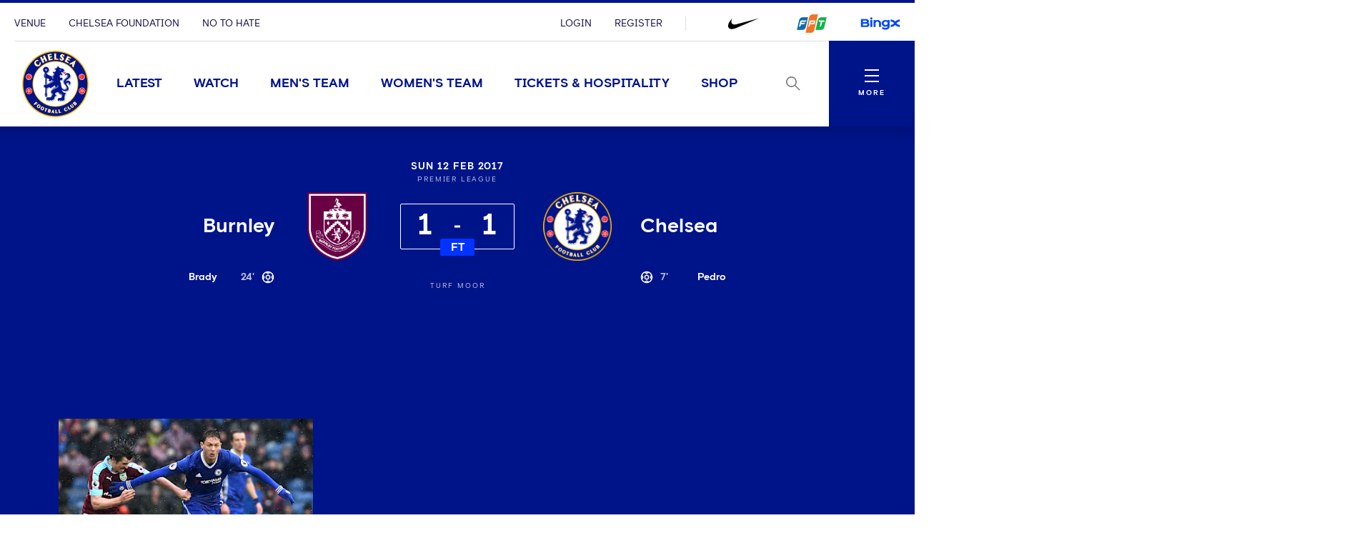

--- FILE ---
content_type: text/html; charset=utf-8
request_url: https://www.chelseafc.com/en/match/burnley-vs-chelsea-english-premier-league-2017-02-12
body_size: 29049
content:

<!DOCTYPE html>
<html lang="en">

<head>
    <link rel="preconnect" href="https://www.googletagmanager.com">

    <!-- Google Tag Manager -->
    <script>
        (function (w, d, s, l, i) {
            w[l] = w[l] || []; w[l].push({
                'gtm.start':
                    new Date().getTime(), event: 'gtm.js'
            }); var f = d.getElementsByTagName(s)[0],
                j = d.createElement(s), dl = l != 'dataLayer' ? '&l=' + l : ''; j.async = true; j.src =
                    'https://www.googletagmanager.com/gtm.js?id=' + i + dl + '&gtm_auth=rMNeCX4z9jI105psfCMaZQ&gtm_preview=env-1&gtm_cookies_win=x'; f.parentNode.insertBefore(j, f);
        })(window, document, 'script', 'dataLayer', 'GTM-MZGZKB4');</script>
    <!-- End Google Tag Manager -->

    <meta charset="utf-8" />
    <meta http-equiv="X-UA-Compatible" content="IE=edge,chrome=1">
    <meta name="viewport" content="width=device-width, initial-scale=1.0" />

    <link href="/assets/fonts/ChelseaBasis-Bold.woff" rel="preload" crossorigin as="font" type="font/woff">
    <link href="/assets/fonts/ChelseaBasis-Chiselled.woff" rel="preload" crossorigin as="font" type="font/woff">
    <link href="/assets/fonts/ChelseaBasis-ClubOutline.woff" rel="preload" crossorigin as="font" type="font/woff">
    <link href="/assets/fonts/ChelseaBasis-Light.woff" rel="preload" crossorigin as="font" type="font/woff">
    <link href="/assets/fonts/ChelseaBasis-Medium.woff" rel="preload" crossorigin as="font" type="font/woff">
    <link href="/assets/fonts/ChelseaBasis-Regular.woff" rel="preload" crossorigin as="font" type="font/woff">
    <link href="/assets/fonts/ChelseaBasisKit-Medium.woff" rel="preload" crossorigin as="font" type="font/woff">
    <link rel="manifest" href="/site.webmanifest">
    <link rel="apple-touch-icon" href="/favicon.svg">
    <link rel="icon" type="image/svg+xml" href="/favicon.png">
    <link rel="icon" type="image/png" href="/favicon.png">
    <link rel="preconnect" href="https://cdn-ukwest.onetrust.com">
    <link rel="preconnect" href="https://connect.facebook.net">
    <link rel="preconnect" href="https://securepubads.g.doubleclick.net">
    <link rel="preconnect" href="https://adservice.google.co.uk">
    <link rel="preconnect" href="https://apis.google.com">
    <link rel="preconnect" href="https://www.googleadservices.com">
    <link rel="preconnect" href="https://tpc.googlesyndication.com">
    <link rel="preconnect" href="https://w.usabilla.com">
    <link rel="preconnect" href="https://static.ads-twitter.com">
    <link rel="preconnect" href="https://snap.licdn.com">
    <meta name="theme-color" content="#0033a0">
    <link rel="stylesheet" href="/assets/1.0.0.41956/main.css">
    
    <title>Burnley v Chelsea | Match | Official Site | Chelsea Football Club</title>


    <meta name="description" content="Burnley v Chelsea" />

    
<meta property="og:title" content="Burnley v Chelsea" />
    <meta name="og:description" content="Burnley v Chelsea" />

    <meta property="og:image" content="https://www.chelseafc.com/assets/media/img/defaultMetaImage.jpg" />
<meta property="og:type" content="article" />
<meta property="og:url" content="https://www.chelseafc.com/en/match/burnley-vs-chelsea-english-premier-league-2017-02-12" />



    
    <meta name="twitter:card" content="summary_large_image"/>
    <meta name="twitter:title" content="Burnley v Chelsea"/>
    <meta name="twitter:description" content="Burnley v Chelsea"/>
    <meta name="twitter:image" content="https://www.chelseafc.com/assets/media/img/defaultMetaImage.jpg"/>
    <meta name="twitter:image:alt" content="Burnley v Chelsea"/>


    <meta http-equiv="content-language" content="en-gb"/>


    <link rel="alternate" href="https://www.chelseafc.com/zh/match/burnley-vs-chelsea-english-premier-league-2017-02-12" hreflang="zh"/>
    <link rel="alternate" href="https://www.chelseafc.com/ja/match/burnley-vs-chelsea-english-premier-league-2017-02-12" hreflang="ja"/>
    <link rel="alternate" href="https://www.chelseafc.com/th/match/burnley-vs-chelsea-english-premier-league-2017-02-12" hreflang="th"/>
    <link rel="alternate" href="https://www.chelseafc.com/in/match/burnley-vs-chelsea-english-premier-league-2017-02-12" hreflang="id"/>

     
<script>
    const webSettings = {
        "baseUrl": "https://www.chelseafc.com/en/",
        "localizations": {"api.errorLabel":"Server Error","api.errorText":"An unexpected error has occurred. Please try again later.","api.noResultsLabel":"No Results","api.noResultsText":"Selection of filters has not returned any results.","aroundTheGrounds.noResultsLabel":"No results available","clubChelsea.endDate":"End Date","clubChelsea.formLabel":"Search for a Home Fixture","clubChelsea.helpline.contentParagraph1":"Additional Enquiries","clubChelsea.helpline.contentParagraph2":"Our committed team is readily available to provide guidance and assistance. Feel free to opt for either calling or emailing us, and our team will reach out to you promptly. (International: \u002B44 207 386 9373)","clubChelsea.helpline.emailLabel":"Send an Email","clubChelsea.helpline.title":"Get in Contact","clubChelsea.hideFixturesLabel":"Hide fixtures","clubChelsea.nameLabel":"Enter Team Name","clubChelsea.searchLabel":"Search","clubChelsea.showFixturesLabel":"Show fixtures","clubChelsea.sortByLabel":"Sort by price","clubChelsea.startDate":"Start Date","contentTypeName.channel":"Video","contentTypeName.columnist":"Columnist","contentTypeName.fixture":"Match","contentTypeName.fixtureListingPage":"Fixtures Results and Tables","contentTypeName.homepage":"Homepage","contentTypeName.hospitalityPage":"Hospitality","contentTypeName.newsArticle":"News","contentTypeName.newsArticleList":"News","contentTypeName.newsCategory":"News","contentTypeName.newsGallery":"Gallery","contentTypeName.newsListing":"News","contentTypeName.newsTag":"Tag","contentTypeName.newsType":"News","contentTypeName.package":"Club Chelsea","contentTypeName.playlist":"Playlist","contentTypeName.playlistListing":"Playlists","contentTypeName.productPage":"Products","contentTypeName.profile":"Profile","contentTypeName.profileListing":"Team","contentTypeName.ticketingLandingPage":"Tickets","contentTypeName.video":"Video","contentTypeName.videoLandingPage":"Videos","contentTypeName.watchPage":"Watch","featuredArticleModule.title":"Featured","featuredMatchModule.atLabel":"at","featuredMatchModule.classicMatchText":"Classic Match","featuredMatchModule.lastMatchText":"Last Match","featuredMatchModule.latestMatchText":"Latest Match","featuredMatchModule.matchCentreLinkLabel":"Match Centre","featuredMatchModule.nextMatchText":"Next Match","featuredMatchModule.postMatchText":"Match Result","featuredMatchModule.upcomingMatchText":"Upcoming Match","fixture.assistLabel":"Assisted by","fixture.canceledLabel":"Cancelled","fixture.comingSoon":"Coming Soon","fixture.comingSoonBody":"will appear here as soon as they are available","fixture.liveLabel":"Live","fixture.postponedLabel":"Postponed","fixture.previousFixturesTitleLabel":"Last time we met","fixture.tbcLabel":"TBC","fixture.timezoneLabel":"Dates/Times are shown in UK time and are subject to change","fixture.unavailable":"Unavailable","fixture.unavailableBody":"are not available for the selected season","fixtures.liveLabel":"Live","fixture.kickOffSubjectToChange":"*Kick off subject to change","footer.copyrightText":"\u0026copy; 2025 Chelsea FC. All rights reserved. No part of this site may be reproduced without our written permission.","gigya.changePasswordFailureTitle":"There was a problem updating your password; please try again","gigya.changePasswordRequestTitle":"We\u0027re doing that for you... just a tick","gigya.changePasswordSuccessTitle":"You have successfully changed your password!","gigya.completeRegistration":"Complete registration","gigya.createAccount":"Create account","gigya.dateOfBirthValidationMessage":"You need to be at least 13 years old to sign up","gigya.existingAccountMessage":"There has been an issue logging in using this social account. Try using your email address or resetting your password.","gigya.fieldValidation":"This is a required field","gigya.finishAccountSetup":"In order to create your account we need a few more details:","gigya.loggedOut":"You are now logged out","gigya.logoutFailureTitle":"There was a problem logging you out; please try again","gigya.logoutRequestTitle":"We\u0027re logging you out... just a tick","gigya.myProfileCTA":"Save Changes","gigya.newPassword":"New Password","gigya.newPasswordCTA":"Change Password","gigya.noLinkedAccount":"No linked account","gigya.password":"Password","gigya.passwordValidationMessage":"Password does not meet complexity requirements. Please use at least 8 characters. Include upper case character, lower case character and number.","gigya.phone":"Mobile","gigya.preferredLanguage":"Preferred Language","gigya.privacyLink":"Privacy Policy","gigya.registerCTA":"Join Us","gigya.registerFailureSubtitle":"There has been a problem registering these details","gigya.registerSocialCTA":"Sign up with","gigya.registerSubtitle":"Join now for free and be part of Chelsea\u0027s global fan community. You\u0027ll be able to explore Chelsea\u0027s Official Supporters Club network and unlock new features on the 5th Stand - the official Chelsea app.","gigya.registerSuccessSubtitle":"You have successfully registered","gigya.registerSuccessTitle":"Success","gigya.registerTextLink":"Already have an account?","gigya.registerTextLinkCTA":"Log in","gigya.registerTitle":"Registration form","gigya.rememberMe":"Remember Me","gigya.resetPasswordCTA":"Send reset password email","gigya.resetPasswordSubtitle":"Enter your email and we will help you to reset your password.","gigya.resetPasswordSuccessTitle":"If an account exists with this email you will receive an email shortly with instructions to reset you password","gigya.resetPasswordTitle":"Reset Password","gigya.resetPasswordWithTokenSubtitle":"Enter your new password here","gigya.resetPasswordWithTokenTitle":"Reset Password","gigya.siteAccount":"Chelsea FC Site Account","gigya.siteAccountConfirmation":"You have a Chelsea FC Site Account","gigya.siteAccountCta":"Create a Chelsea FC Site Account","gigya.siteAccountCtaLabel":"We will send you an email which contains a link to set a new password","gigya.subscription":"Keep me posted! Yes please send me news and promotional information from Chelsea FC and its official sponsors and partners via email","gigya.subscriptionLink":"official sponsors and partners","gigya.subscriptionPrefix":"I\u0027d like to receive news and promotional information from Chelsea F.C. and its","gigya.subscriptionSuffix":"Via email","gigya.terms":"By clicking this button you agree to","gigya.termsLink":"Terms \u0026 Conditions","gigya.termsPrefix":"I confirm I am over the age of 13 and I agree to the Chelsea FC","gigya.termsSuffix":"and","gigya.updateProfileFailureTitle":"There was a problem updating you profile; please try again","gigya.updateProfileRequestTitle":"We\u0027re doing that for you... just a tick","gigya.updateProfileSuccessTitle":"You have successfully updated your profile!","header.changePasswordLinkTitle":"Change Password","header.contactPreferencesLinkTitle":"Contact Preferences","header.linkedSocialAccountsLinkTitle":"Linked Social Accounts","header.logoutLinkTitle":"Logout","header.myProfileLinkTitle":"My Profile","header.registerLinkTitle":"Register","header.signInLinkTitle":"Login","hospitality.emailLabel":"Send an Email","hospitality.telephoneLabel":"Local:","hospitality.internationalTelephoneLabel":"International:","jwPlayer.adMessage":"This video will continue very soon","jwPlayer.audioCommentary":"Audio Commentary","jwPlayer.listenLive":"Listen Live","jwPlayer.nowPlaying":"Now Playing","loginWall.titleArticle":"Sign in to read ","loginWall.titleGallery":"Sign in to view","loginWall.titleVideo":"Sign in to watch","loginWall.subtitle":"Sign in or register for exclusive access to Chelsea content","loginWall.signIn":"Sign in","loginWall.register":"or Register now","matches.allCompetitionsLabel":"All Competitions","matches.aroundTheGrounds.title":"Around the grounds","matches.aroundTheGrounds.viewAllLabel":"All matches","matches.aroundTheGroundsLabel":"Scores","matches.buildUpTitle":"Match News","matches.checkbackLabel":"Check back later","matches.commentary.viewMore":"View More","matches.commentary.waitingLabel":"Commentary","matches.commentary.waitingMessage":"Commentary is not available yet. Check back soon!","matches.currentStage":"Current stage","matches.final":"Final","matches.fixturesLabel":"Fixtures","matches.fullStandingsLabel":"Full Standings","matches.fullTableLabel":"Full table","matches.headToHeadDrawLabel":"Draw","matches.headToHeadGoalsAgainstLabel":"Goals against","matches.headToHeadGoalsForLabel":"Goals for","matches.headToHeadLostLabel":"Lost","matches.headToHeadTitleLabel":"Head to head","matches.headToHeadWonLabel":"Won","matches.hospitalityLinkLabel":"Hospitality","matches.lastUpdated":"Last updated","matches.leagueTableTimestampLabel":"Table data last updated at","matches.lineup.noResultsText":"Lineups not yet announced","matches.lineup.startingTitle":"Starting XI","matches.lineup.subsTitle":"Substitutes","matches.lineUpsLabel":"Lineups","matches.lineUpsManagerLabel":"Manager","matches.liveLabel":"Live","matches.matchCentreLinkLabel":"Match Centre","matches.matchDayTabLabel":"Match Day","matches.matchPassLinkLabel":"Match Pass","matches.matchReportLabel":"Match Report","matches.noFixturesLabel":"No fixtures available","matches.noLeagueTableLabel":"Selected competition data is not available.","matches.noResultsLabel":"No results available","matches.noTicketsLabel":"Sorry there are no tickets currently available.","matches.otherGroupsLabel":"All groups","matches.otherMatchesLabel":"Other matches","matches.preGameTabTitle":"Match News","matches.previousFixturesTitle":"Most recent matches","matches.quarterFinals":"Quarter-Finals","matches.recentFormLabel":"Form","matches.recentFormPlayedLabel":"Played","matches.recentFormPointsLabel":"Points","matches.recentFormPositionLabel":"Position","matches.resultsLabel":"Results","matches.round":"Round","matches.roundOf16":"Round of 16","matches.semiFinals":"Semi-Finals","matches.stats.bigChancesLabel":"Big Chances","matches.stats.blocksLabel":"Blocks","matches.stats.completedPassesLabel":"Completed","matches.stats.cornersLabel":"Corners","matches.stats.defenceLabel":"Defence","matches.stats.duelsWonLabel":"Duels Won","matches.stats.foulsLabel":"Fouls","matches.stats.offsidesLabel":"Offsides","matches.stats.passingAccuracyLabel":"Passing Accuracy","matches.stats.passingLabel":"Passing","matches.stats.possessionLabel":"Possession","matches.stats.shotsLabel":"Shots","matches.stats.shotsOffTargetLabel":"Off Target","matches.stats.shotsOnTargetLabel":"On Target","matches.stats.tacklesLabel":"Tackles","matches.stats.totalPassesLabel":"Total Passes","matches.tablesLabel":"Tables","matches.tbcLabel":"TBC","matches.ticketingSidebarHospitalityTitle":"Club Chelsea","matches.ticketingSidebarSaleDatesTitle":"On sale dates","matches.ticketingSidebarTicketsExplainedLabel":"Tickets Explained","matches.ticketingSidebarTicketsExplainedLinkText":"View Ticketing Information","matches.ticketingSidebarTicketsExplainedText":"Learn about our ticket types and how you can buy them","matches.ticketingSidebarTitle":"Tickets \u0026 Hospitality","matches.ticketsLinkLabel":"Tickets","matches.videoCarouselTitle":"Videos","navigation.back":"Back","navigation.usefulLinks":"Useful Links","news.allArticlesText":"All articles","news.linkCopyLabel":"Link copied to clipboard","news.loadLabel":"Load more","news.matchLocationLabel":"at","news.noResultsText":"No results","news.profileLinkText":"Profile","newsArticle.writtenByLabel":"Written by","newsArticleListing.noResultsText":"No results","newsArticleListing.types.all":"Show All","newsArticleListing.types.article":"Articles","newsArticleListing.types.gallery":"Galleries","newsArticleListing.types.video":"Videos","notFoundPage.appContentMessage":"This content is only available on the Official Chelsea FC app.","notFoundPage.appFooterMessage":"Download the app to unlock the full experience.","onebasket.common.address.addressLine1":"Address line 1","onebasket.common.address.addressLine2":"Address line 2","onebasket.common.address.addressLine3":"Address line 3","onebasket.common.address.city":"City","onebasket.common.address.countryCode":"Country","onebasket.common.address.postCode":"Post code","onebasket.common.address.region":"Region","onebasket.common.crossSells.continueToBasket":"Continue To Basket","onebasket.common.crossSells.crossSell.addToBasket":"Add to Basket","onebasket.common.crossSells.crossSell.decrementQuantity":"decrement quantity","onebasket.common.crossSells.crossSell.incrementQuantity":"increment quantity","onebasket.common.crossSells.crossSell.priceIncVat":"inc VAT","onebasket.common.crossSells.errors.quantity.title":"Limit reached","onebasket.common.crossSells.errors.quantity.message":"A maximum of two additional wines can be added to your basket when purchasing tickets","onebasket.common.crossSells.errors.quantity.buttonLabel":"Continue","onebasket.common.crossSells.title":"Enhance your experience","onebasket.common.customer.email":"Email","onebasket.common.customer.firstName":"First name","onebasket.common.customer.lastName":"Last name","onebasket.common.payment.checkoutTitle":"Enter your details to continue","onebasket.common.payment.preparingPayment":"Preparing payment...","onebasket.common.pricing.buyNow":"Buy Now","onebasket.common.pricing.continuePurchase":"Continue Purchase","onebasket.common.pricing.limitedAvailability":"Limited Availability","onebasket.common.pricing.noResultsFound":"There are no matches in the selected date range.","onebasket.common.pricing.perPerson":"/person","onebasket.common.pricing.price":"Price (inc VAT)","onebasket.common.pricing.priceFrom":"Price from (inc VAT)","onebasket.common.pricing.priceIncVat":"Inc VAT","onebasket.common.pricing.soldOut":"Sold out","onebasket.common.pricing.totalIncVat":"Total (Inc VAT)","onebasket.common.pricing.upcomingMatches":"Upcoming Matches","onebasket.common.tickets.block":"Section","onebasket.common.tickets.price":"Price","onebasket.common.tickets.reservingBestSeats":"Reserving the best seats...","onebasket.common.tickets.row":"Row","onebasket.common.tickets.seat":"Seat","onebasket.common.tickets.viewSeat":"3D View","onebasket.format.dateTimeSeparator":"\u00EF\u00BF\u00BD","onebasket.format.orSeparator":"OR","onebasket.hospitality.basket.addToBasket":"Add To Basket","onebasket.hospitality.basket.completeTransaction":"to complete your transaction","onebasket.hospitality.basket.empty":"Empty Basket","onebasket.hospitality.basket.emptyBasket.confirmationLabel":"Continue","onebasket.hospitality.basket.emptyBasket.confirmationMessage":"By clicking Continue the basket will be emptied.","onebasket.hospitality.basket.emptyBasket.confirmationTitle":"Empty Basket?","onebasket.hospitality.basket.emptyBasket.triggerLabel":"Empty Basket","onebasket.hospitality.basket.expired.confirmationLabel":"OK","onebasket.hospitality.basket.expired.confirmationMessage":"Your ticket purchase time has expired and your basket has been emptied. Press OK to start again.","onebasket.hospitality.basket.expired.confirmationTitle":"Out of time","onebasket.hospitality.basket.itemLabel":"Items","onebasket.hospitality.basket.logInPrompt.guestCheckout":"Guest Checkout","onebasket.hospitality.basket.logInPrompt.logIn":"Log In","onebasket.hospitality.basket.logInPrompt.message":"If you have an account, log in. If not, use guest checkout.","onebasket.hospitality.basket.logInPrompt.title":"Checkout","onebasket.hospitality.basket.noItemsInBasket":"There are no items in your basket. Please return to the Club Chelsea homepage to start over.","onebasket.hospitality.basket.ageConsentConfirmation":"By checking this box, I confirm that I am over 18 years of age.","onebasket.hospitality.basket.pageTitle":"Your Basket","onebasket.hospitality.basket.removeItem.cancelLabel":"Cancel","onebasket.hospitality.basket.removeItem.confirmationLabel":"Continue","onebasket.hospitality.basket.removeItem.confirmationMessage":"By clicking Continue the item will be removed.","onebasket.hospitality.basket.removeItem.confirmationTitle":"Remove Item?","onebasket.hospitality.basket.removeItem.triggerLabel":"Remove Item","onebasket.hospitality.basket.removeLineItem":"remove line item","onebasket.hospitality.basket.returnToDashboard":"Return to Club Chelsea homepage","onebasket.hospitality.basket.termsLabel":"I agree to the following:","onebasket.hospitality.basket.termsDescription":"By selecting the Checkout button I agree to purchase the tickets selected, to accept any restrictions noted, and understand that I am responsible for any payment needed to complete the purchase. All sales are final. There are no refunds or exchanges. If I am purchasing Club Chelsea tickets, I hereby confirm that I have read the Terms and Conditions, which are available for inspection at https://www.chelseafc.com/en/club-chelsea-ticket-terms-and-conditions. You can view our Privacy Policy at https://www.chelseafc.com/en/privacy-policy.","onebasket.hospitality.checkout.error.confirmationButtonLabel":"Continue","onebasket.hospitality.checkout.error.message":"There was an error checking out.","onebasket.hospitality.checkout.error.title":"Checkout unavailable","onebasket.hospitality.checkout.pageTitle.checkout":"Checkout","onebasket.hospitality.checkout.pageTitle.guest":"Guest checkout","onebasket.hospitality.manual.maxSeats.buttonLabel":"Continue","onebasket.hospitality.manual.maxSeats.message":"It\u0027s only possible to select {ticketTotal} seat(s). To increase, please add more tickets.","onebasket.hospitality.manual.maxSeats.title":"Seat quantity limit","onebasket.hospitality.manual.maxSeats.token":"{ticketTotal}","onebasket.hospitality.manual.reservingSeats":"Reserving Seats...","onebasket.hospitality.orderConfirmation.nextStep.title":"What happens next?","onebasket.hospitality.orderConfirmation.nextStep.processTime":"Your tickets will be processed shortly","onebasket.hospitality.orderConfirmation.nextStep.instruction":"For instructions on how to access your tickets and prepare for the match, please refer to your confirmation email.","onebasket.hospitality.orderConfirmation.nextStep.call":"Call","onebasket.hospitality.orderConfirmation.nextStep.phoneNum":"0371 811 1955","onebasket.hospitality.orderConfirmation.heading":"Your order has been accepted and is processing.","onebasket.hospitality.orderConfirmation.message":"We will send a confirmation email and receipt upon success.","onebasket.hospitality.orderConfirmation.pageTitle":"Order Processing","onebasket.hospitality.orderFailure.pageTitle":"Order Failure","onebasket.hospitality.orderFailure.heading":"Something went wrong.","onebasket.hospitality.orderFailure.message":"Your order was received, however there was an error during processing. A member of the Club Chelsea team will be in touch shortly to assist with completing your order.","onebasket.hospitality.orderFailure.orderIdMessage":"Your order number is:","onebasket.hospitality.orderFailure.continueButton":"Contact support","onebasket.hospitality.orderPending.pageTitle":"Order Received","onebasket.hospitality.orderPending.heading":"Your order has been received.","onebasket.hospitality.orderPending.message":"This may take some time to complete. We will send a confirmation email and receipt shortly. If there are any problems while processing your order, a member of the Club Chelsea team will be in touch.","onebasket.hospitality.orderPending.orderIdMessage":"Your order number is:","onebasket.hospitality.orderPending.continueButton":"Contact support","onebasket.hospitality.payment.pageTitle":"Payment","onebasket.hospitality.payment.returnToBasket.cancelLabel":"Cancel","onebasket.hospitality.payment.returnToBasket.confirmationLabel":"Return to basket","onebasket.hospitality.payment.returnToBasket.confirmationMessage":"By clicking Continue the payment will be cancelled.","onebasket.hospitality.payment.returnToBasket.confirmationTitle":"Return to Basket?","onebasket.hospitality.payment.returnToBasket.triggerLabel":"return to basket","onebasket.hospitality.payment.error.title":"There was a problem with your payment.","onebasket.hospitality.payment.error.message":"Your payment has been refused. Please try again.","onebasket.hospitality.payment.error.retryLabel":"Try again","onebasket.hospitality.payment.error.cancelLabel":"Cancel","onebasket.hospitality.seatType.errors.adultTicketRequired.title":"Adult ticket required","onebasket.hospitality.seatType.errors.adultTicketRequired.message":"Children (12 and under) need to be accompanied by a minimum of 1 adult for every 2 children.","onebasket.hospitality.seatType.errors.adultTicketRequired.buttonLabel":"Ok","onebasket.hospitality.seatType.automatic.description":"Sit back and relax as we automatically reserve the best available seats for you.","onebasket.hospitality.seatType.automatic.title":"Choose seats for me","onebasket.hospitality.seatType.chooseNewSeats.cancelLabelAuto":"Keep Reserved Seats","onebasket.hospitality.seatType.chooseNewSeats.cancelLabelManual":"Keep Selected Seats","onebasket.hospitality.seatType.chooseNewSeats.confirmationLabel":"Continue","onebasket.hospitality.seatType.chooseNewSeats.confirmationMessageAuto":"By clicking Continue the reserved seats will be released.","onebasket.hospitality.seatType.chooseNewSeats.confirmationMessageManual":"By clicking Continue your seat selection will be lost.","onebasket.hospitality.seatType.chooseNewSeats.confirmationTitle":"Choose Different Seats?","onebasket.hospitality.seatType.chooseSeatsForMe":"Choose Seats For Me","onebasket.hospitality.seatType.chooseYourOwnSeats":"Choose Your Own Seats","onebasket.hospitality.seatType.errors.invalid.title":"Seats unavailable","onebasket.hospitality.seatType.errors.invalid.message":"Seats matching your request were not available. Please select different options or fewer seats and try again.","onebasket.hospitality.seatType.errors.invalid.buttonLabel":"Select Alternatives","onebasket.hospitality.seatType.errors.startOver.title":"Ticket reservation failed","onebasket.hospitality.seatType.errors.startOver.message":"Your basket session has expired. Please start over to continue. Thank you.","onebasket.hospitality.seatType.errors.startOver.buttonLabel":"Start Over","onebasket.hospitality.seatType.errors.lockFailed.title":"Seats unavailable","onebasket.hospitality.seatType.errors.lockFailed.message":"We\u0027re sorry, but the tickets and/or package you selected are no longer available. Please select an alternative option.","onebasket.hospitality.seatType.errors.lockFailed.buttonLabel":"See Alternatives","onebasket.hospitality.seatType.errors.continuousSeats.title":"Seat allocation issue","onebasket.hospitality.seatType.errors.continuousSeats.message":"The ticketing system does not permit leaving a single seat unoccupied. Please adjust your selection accordingly.","onebasket.hospitality.seatType.errors.continuousSeats.buttonLabel":"Select Alternatives","onebasket.hospitality.seatType.manual.description":"Select the exact seat you want from our interactive stadium map.","onebasket.hospitality.seatType.manual.title":"Choose your own seats","onebasket.hospitality.seatType.releasingSeats":"Releasing seats","onebasket.hospitality.seatType.viewSeatTitle":"Seat View","onebasket.hospitality.seatType.yourSeatSelection":"Your Seat Selection","onebasket.hospitality.tariffs.description":"Select the number of tickets you want.","onebasket.hospitality.tariffs.maxTickets.email.label":"Send an Email","onebasket.hospitality.tariffs.maxTickets.email.value":"mailto:clubchelsea@chelseafc.com","onebasket.hospitality.tariffs.maxTickets.message":"It\u0027s only possible to purchase up to {ticketTotal} tickets online. If you need more than {ticketTotal} tickets please call our Hospitality team and they\u0027ll be happy to assist you.","onebasket.hospitality.tariffs.maxTickets.telephone.label":"Call \u002B44 207 123 4567","onebasket.hospitality.tariffs.maxTickets.telephone.value":"tel:\u002B44 207 123 4567","onebasket.hospitality.tariffs.maxTickets.title":"Ticket quantity limit","onebasket.hospitality.tariffs.maxTickets.token":"{ticketTotal}","onebasket.navigation.back":"Back","onebasket.navigation.checkout":"Checkout","onebasket.navigation.continue":"Continue","onebasket.navigation.continueShopping":"Continue Shopping","packages.fixtureSpecificDescription":"Select one of our packages,  starting at just {price} per person.","packages.fixtureSpecificTitle":"Our Packages","packages.seeMore":"See More","packages.seePackages":"See Packages","pageTitle.chelseaFootballClubText":"Chelsea Football Club","pageTitle.officialSiteText":"Official Site","profile.ageLabel":"age","profile.appearancesLabel":"Appearances","profile.buyMyShirtLinkText":"Buy Shirt","profile.cleanSheetsLabel":"Clean sheets","profile.debutLabel":"Debut","profile.dobLabel":"DOB","profile.goalsLabel":"Goals","profile.heightLabel":"Height","profile.latestNewsLabel":"Latest News \u0026 Videos","profile.nameLabel":"Name","profile.nationality":"Nationality","profile.nationalTeam":"National Team","profile.onLoanLabel":"On Loan","profile.onLoanText":"On Loan","profile.placeOfBirth":"Place of Birth","profile.position.defender":"Defender","profile.position.forward":"Forward","profile.position.goalkeeper":"Goalkeeper","profile.position.headCoach":"Head Coach","profile.position.midfielder":"Midfielder","profile.position.staff":"Staff","profile.positionLabel":"Position","profile.seasonStatsTitle":"Season Stats","profile.seeAllStatsLabel":"See All Stats","profile.stats.appearances.appearancesTitle":"#team# Appearances","profile.stats.appearances.minutesPlayedTitle":"Minutes Played","profile.stats.appearances.startsTitle":"Starts","profile.stats.appearances.subbedOnOffTitle":"Subbed On / Off","profile.stats.appearances.title":"Appearances","profile.stats.comingSoonMessage":"Stat Coming Soon","profile.stats.fouls.foulsCommited":"Fouls Committed","profile.stats.fouls.foulsDrawn":"Fouls Drawn","profile.stats.fouls.redCards":"Red Cards","profile.stats.fouls.yellowCards":"Yellow Cards","profile.stats.goalkeeping.catches":"Catches","profile.stats.goalkeeping.catchSaves":"Saves Made - Catch","profile.stats.goalkeeping.cleansheets":"Clean Sheets","profile.stats.goalkeeping.goalsConcededTitle":"Goals Conceded Inside/Outside Box","profile.stats.goalkeeping.punches":"Punches","profile.stats.goalkeeping.punchSaves":"Saves Made - Punch","profile.stats.goalkeeping.teamRanking":"Team Ranking","profile.stats.goalkeeping.title":"Goalkeeping","profile.stats.goalkeeping.totalSaves":"Total Saves","profile.stats.goals.goalsBoxTitle":"Goals Inside/Outside Box","profile.stats.goals.goalsPerMatch":"Goals Per Match","profile.stats.goals.minutesPerGoal":"Minutes Per Goal","profile.stats.goals.overallTeamRankingTitle":"Overall Team Ranking","profile.stats.goals.teamRankingTitle":"Team Rankings","profile.stats.goals.title":"Goals","profile.stats.goals.totalGoals":"Total Goals","profile.stats.passCompletion.playerLong":"Long Balls","profile.stats.passCompletion.playerShort":"Short Balls","profile.stats.passCompletion.teamAverage":"Team Average","profile.stats.passCompletion.title":"Pass Completion %","profile.stats.passes.back":"Back","profile.stats.passes.forward":"Forward","profile.stats.passes.left":"Left","profile.stats.passes.right":"Right","profile.stats.passes.title":"Passes","profile.stats.passSuccess.assists":"Assists","profile.stats.passSuccess.crosses":"Successful Crosses","profile.stats.passSuccess.keyPasses":"Key Passes","profile.stats.passSuccess.overallTitle":"Overall Team Ranking","profile.stats.passSuccess.rankingTitle":"Team Rankings","profile.stats.passSuccess.title":"Pass Success Rate","profile.stats.passSuccess.totalPasses":"Total Passes","profile.stats.scoredWith.freeKicks":"Free Kicks","profile.stats.scoredWith.head":"Head","profile.stats.scoredWith.leftFoot":"Left Foot","profile.stats.scoredWith.penalties":"Penalties","profile.stats.scoredWith.rightFoot":"Right Foot","profile.stats.scoredWith.title":"Scored With","profile.stats.shots.player":"Player","profile.stats.shots.shotsOffTarget":"Shots Off Target","profile.stats.shots.shotsOnTarget":"Shots On Target","profile.stats.shots.teamAverage":"Team Average","profile.stats.shots.title":"Shots","profile.stats.shots.woodworkHit":"Woodwork Hit","profile.stats.title":"Statistics","profile.stats.touches.blocksTitle":"Blocks","profile.stats.touches.clearancesTitle":"Clearances","profile.stats.touches.duelsWonLostTitle":"Duels Won / Lost","profile.stats.touches.interceptionsTitle":"Interceptions","profile.stats.touches.tacklesWonLostTitle":"Tackles Won / Lost","profile.stats.touches.teamRanking":"Team Ranking","profile.stats.touches.title":"Touches","profile.stats.touches.totalTouchesTitle":"Total Touches","profile.totalMinutesPlayedLabel":"Total Minutes Played","relatedContent.title":"Related Content","search.failedValidationLabel":"Please enter a search term","search.matchesLabel":"Matches","search.navLinks.articles":"News","search.navLinks.matches":"Matches","search.navLinks.pages":"Pages","search.navLinks.profiles":"Players \u0026 Staff","search.navLinks.videos":"Video","search.newsLabel":"News","search.noResultsLabel":"No results","search.noResultsText":"No results matched your search","search.pagesLabel":"Pages","search.placeholderText":"What are you looking for?","search.playersLabel":"Players \u0026 Staff","search.resultsText":"Results","search.showAllText":"See All","search.titleLabel":"Search","search.usefulLinksLabel":"Useful Links","search.videoLabel":"Video","shop.buyNowLabel":"BUY NOW","ticketing.availableForMembersLinkText":"Available for members","ticketing.availableSoonLabel":"Available Soon","ticketing.buyNowLabel":"Buy Now","ticketing.cancelledLabel":"Cancelled","ticketing.hospitalityAvailableLinkText":"Hospitality tickets available","ticketing.limitedAvailabilityLabel":"Limited availability","ticketing.moreInfoLinkText":"More info","ticketing.nowLabel":"Now","ticketing.offSaleLabel":"Off Sale","ticketing.onSaleLabel":"On-sale","ticketing.packageExplainedLabel":"Package explained","ticketing.postponedLabel":"Postponed","ticketing.smallPrintText":"Dates/Times are shown in UK time and are subject to change","ticketing.soldOutLabel":"Sold Out","ticketing.tbcLabel":"TBC","ticketing.venueTbcLabel":"Venue TBC","ticketing.viewFullTicketLinkText":"View Full Ticket Information","ticketing.viewTicketsLabel":"View Tickets","videos.unavailable":"Video Unavailable","videos.unavailableCtaText":"Find out more","videos.unavailableMessage":"This content is not available in your location","watch.boxSetCategoryLabel":"Box Set","watch.boxSetsLabel":"Boxsets","watch.episodesLabel":"Episodes","watch.featuredInLabel":"Featured In","watch.latestLabel":"Latest","watch.moreBoxSetsLabel":"More boxsets","watch.upNextLabel":"Up next...","watch.watchNowLabel":"Watch now","watch.watchTrailerLabel":"Watch Trailer"},
        "jwPlayer": {
            "advertising": {
                "adscheduleid": "cIGBD67g",
                "tag": "https://pubads.g.doubleclick.net/gampad/ads?iu=/21802168006/VIDEO_AD_UNIT&tfcd=0&npa=0&sz=640x480&gdfp_req=1&output=vast&unviewed_position_start=1&env=vp&impl=s&correlator="
            }
        },
        "chelseaCrest": {"id":"Site Chelsea Badges/Main_Website_Badge_-_Colour","title":"Site Chelsea Badges/Main_Website_Badge_-_Colour","description":"","credit":"","file":{"fileName":"Site Chelsea Badges/Main_Website_Badge_-_Colour","contentType":"image","type":"upload","format":"png","url":"http://img.chelseafc.com/image/upload/v1666011045/Site%20Chelsea%20Badges/Main_Website_Badge_-_Colour.png","urlObject":{"baseUrl":"https://res.cloudinary.com/","cloudName":"chelsea-production","resourceType":"image","type":"upload","publicId":"Site Chelsea Badges/Main_Website_Badge_-_Colour"},"details":{"size":381582,"transformations":"","image":{"width":1000,"height":1000}}},"coordinates":[]},
        "header": {
            "chelseaCrest": {"id":"Site Chelsea Badges/Main_Website_Badge_-_Colour","title":"Site Chelsea Badges/Main_Website_Badge_-_Colour","description":"","credit":"","file":{"fileName":"Site Chelsea Badges/Main_Website_Badge_-_Colour","contentType":"image","type":"upload","format":"png","url":"http://img.chelseafc.com/image/upload/v1666011045/Site%20Chelsea%20Badges/Main_Website_Badge_-_Colour.png","urlObject":{"baseUrl":"https://res.cloudinary.com/","cloudName":"chelsea-production","resourceType":"image","type":"upload","publicId":"Site Chelsea Badges/Main_Website_Badge_-_Colour"},"details":{"size":381582,"transformations":"","image":{"width":1000,"height":1000}}},"coordinates":[]},
            "clubChelseaCrest": {"id":"Site Chelsea Badges/Main_Website_Badge_-_Club_Chelsea","title":"Site Chelsea Badges/Main_Website_Badge_-_Club_Chelsea","description":"","credit":"","file":{"fileName":"Site Chelsea Badges/Main_Website_Badge_-_Club_Chelsea","contentType":"image","type":"upload","format":"png","url":"http://img.chelseafc.com/image/upload/v1666011045/Site%20Chelsea%20Badges/Main_Website_Badge_-_Club_Chelsea.png","urlObject":{"baseUrl":"https://res.cloudinary.com/","cloudName":"chelsea-production","resourceType":"image","type":"upload","publicId":"Site Chelsea Badges/Main_Website_Badge_-_Club_Chelsea"},"details":{"size":354450,"transformations":"","image":{"width":1000,"height":1000}}},"coordinates":[]},
        },
        "ablySubscribeKey": "R9gFiQ.lLFEFA:H5q_7reDreYY0NmeCnRctZnMcSBjzUVN2Q0TzCsHoQc",
        "loginBaseUrl": "/account/login",
        "registerBaseUrl": "/account/register",
        "productsBaseUrl": "/products",
        "onebasket": {
            "xApiKey": "NjUyM2ZkZmVkYjI0YzUyMzRhZjlkMTBm",
            "dsn": "",
            "environment": "Live",
            "ticketingUrl": "",
            "launchDarklyClientId": "",
            "adyenClientKey": "live_SCMID23K2NHSXA7RCUG4TDSSXMLFHQJ7",
            "mmcClientId": "tdc",
            "mmcVenueId": "eu-gb-00018-chelseafc",
            "features": [{"name":"BUY_TICKETS","enabled":false},{"name":"HOSPITALITY","enabled":true}],
        },
        "charges": {
            "site": "chelseafc-pay"
        },
        "wscApiKey": ""
    };
</script>
    
<script src="https://cdn-ukwest.onetrust.com/scripttemplates/otSDKStub.js" async defer type="text/javascript" charset="UTF-8" data-domain-script="297428d2-43b0-4db4-af37-e3cc194d2ca8"></script>
<script type="text/javascript">
function OptanonWrapper() { }
</script>

    
</head>

<body>

    <!-- Google Tag Manager (noscript) -->
    <noscript><iframe
            src="https://www.googletagmanager.com/ns.html?id=GTM-MZGZKB4&gtm_auth=rMNeCX4z9jI105psfCMaZQ&gtm_preview=env-1&gtm_cookies_win=x"
            height="0" width="0" style="display:none;visibility:hidden"></iframe></noscript>
    <!-- End Google Tag Manager (noscript) -->

    
<div data-component="BasketTimerContainer"></div>

    

<div data-component="SiteHeader" data-props="{&quot;forNav&quot;:[{&quot;id&quot;:&quot;1EMgg2l5wXB7OGYIGr1NIr&quot;,&quot;title&quot;:&quot;Venue&quot;,&quot;url&quot;:&quot;/en/venues&quot;,&quot;isActive&quot;:false,&quot;isExternal&quot;:false},{&quot;id&quot;:&quot;6WIfoCElvk9vHG4qr6VCI5&quot;,&quot;title&quot;:&quot;Chelsea Foundation&quot;,&quot;url&quot;:&quot;/en/chelsea-foundation-and-soccer-schools&quot;,&quot;isActive&quot;:false,&quot;isExternal&quot;:false},{&quot;id&quot;:&quot;AibGLZuN1vyYDJ50oxhO2&quot;,&quot;title&quot;:&quot;No To Hate&quot;,&quot;url&quot;:&quot;/en/no-to-hate&quot;,&quot;isActive&quot;:false,&quot;isExternal&quot;:false}],&quot;accountLinks&quot;:[{&quot;title&quot;:&quot;Login&quot;,&quot;url&quot;:&quot;/en/account/Login?redirect=https%3A%2F%2Fwww.chelseafc.com%2Fen%2Fmatch%2Fburnley-vs-chelsea-english-premier-league-2017-02-12&quot;,&quot;type&quot;:&quot;login&quot;},{&quot;title&quot;:&quot;Register&quot;,&quot;url&quot;:&quot;/en/account/register?redirect=https%3A%2F%2Fwww.chelseafc.com%2Fen%2Fmatch%2Fburnley-vs-chelsea-english-premier-league-2017-02-12&quot;,&quot;type&quot;:&quot;register&quot;},{&quot;title&quot;:&quot;Logout&quot;,&quot;url&quot;:&quot;/en/account/logout&quot;,&quot;type&quot;:&quot;logout&quot;},{&quot;title&quot;:&quot;My Profile&quot;,&quot;url&quot;:&quot;https://account.chelseafc.com/account/edit/?client_id=a48751f4-73e8-4c2c-90ba-6a71ff3fc91e\u0026locale=en&quot;,&quot;type&quot;:&quot;account&quot;}],&quot;sponsors&quot;:[{&quot;id&quot;:&quot;b0575614-5ec9-4212-85ad-0270f7c7f41a&quot;,&quot;image&quot;:{&quot;id&quot;:&quot;Partner Logos 2022/High Resolution (Large File Size)/Nike_Swoosh_Black&quot;,&quot;title&quot;:&quot;Partner Logos 2022/High Resolution (Large File Size)/Nike_Swoosh_Black&quot;,&quot;description&quot;:&quot;&quot;,&quot;credit&quot;:&quot;&quot;,&quot;file&quot;:{&quot;fileName&quot;:&quot;Partner Logos 2022/High Resolution (Large File Size)/Nike_Swoosh_Black&quot;,&quot;contentType&quot;:&quot;image&quot;,&quot;type&quot;:&quot;upload&quot;,&quot;format&quot;:&quot;png&quot;,&quot;url&quot;:&quot;http://img.chelseafc.com/image/upload/v1653383819/Partner%20Logos%202022/High%20Resolution%20%28Large%20File%20Size%29/Nike_Swoosh_Black.png&quot;,&quot;urlObject&quot;:{&quot;baseUrl&quot;:&quot;https://res.cloudinary.com/&quot;,&quot;cloudName&quot;:&quot;chelsea-production&quot;,&quot;resourceType&quot;:&quot;image&quot;,&quot;type&quot;:&quot;upload&quot;,&quot;publicId&quot;:&quot;Partner Logos 2022/High Resolution (Large File Size)/Nike_Swoosh_Black&quot;},&quot;details&quot;:{&quot;size&quot;:77028,&quot;transformations&quot;:&quot;&quot;,&quot;image&quot;:{&quot;width&quot;:3000,&quot;height&quot;:1000}}},&quot;coordinates&quot;:[]},&quot;link&quot;:{&quot;id&quot;:&quot;cd89e2d8-76d6-4074-bc88-e5801233e1ac&quot;,&quot;title&quot;:&quot;Nike.&quot;,&quot;url&quot;:&quot;https://www.nike.com/gb/&quot;,&quot;isExternal&quot;:true,&quot;isActive&quot;:false}},{&quot;id&quot;:&quot;1b7ad609-337e-415a-83f2-969fec1c1d58&quot;,&quot;image&quot;:{&quot;id&quot;:&quot;logos/sponsors/footer-logos/fpt_footer_600x200&quot;,&quot;title&quot;:&quot;logos/sponsors/footer-logos/fpt_footer_600x200&quot;,&quot;description&quot;:&quot;&quot;,&quot;credit&quot;:&quot;&quot;,&quot;file&quot;:{&quot;fileName&quot;:&quot;logos/sponsors/footer-logos/fpt_footer_600x200&quot;,&quot;contentType&quot;:&quot;image&quot;,&quot;type&quot;:&quot;upload&quot;,&quot;format&quot;:&quot;png&quot;,&quot;url&quot;:&quot;http://img.chelseafc.com/image/upload/v1744208831/logos/sponsors/footer-logos/fpt_footer_600x200.png&quot;,&quot;urlObject&quot;:{&quot;baseUrl&quot;:&quot;https://res.cloudinary.com/&quot;,&quot;cloudName&quot;:&quot;chelsea-production&quot;,&quot;resourceType&quot;:&quot;image&quot;,&quot;type&quot;:&quot;upload&quot;,&quot;publicId&quot;:&quot;logos/sponsors/footer-logos/fpt_footer_600x200&quot;},&quot;details&quot;:{&quot;size&quot;:15174,&quot;transformations&quot;:&quot;&quot;,&quot;image&quot;:{&quot;width&quot;:600,&quot;height&quot;:200}}},&quot;coordinates&quot;:[]},&quot;link&quot;:{&quot;id&quot;:&quot;0f576f9e-2a17-4506-a3e2-871dba21af3d&quot;,&quot;title&quot;:&quot;FPT.&quot;,&quot;url&quot;:&quot;https://fptsoftware.com/fpt-chelseafc&quot;,&quot;isExternal&quot;:true,&quot;isActive&quot;:false}},{&quot;id&quot;:&quot;005752e5-b412-4f5c-92b6-52bcb453e353&quot;,&quot;image&quot;:{&quot;id&quot;:&quot;logos/sponsors/header-logos/bingx_header_500x167&quot;,&quot;title&quot;:&quot;logos/sponsors/header-logos/bingx_header_500x167&quot;,&quot;description&quot;:&quot;&quot;,&quot;credit&quot;:&quot;&quot;,&quot;file&quot;:{&quot;fileName&quot;:&quot;logos/sponsors/header-logos/bingx_header_500x167&quot;,&quot;contentType&quot;:&quot;image&quot;,&quot;type&quot;:&quot;upload&quot;,&quot;format&quot;:&quot;png&quot;,&quot;url&quot;:&quot;http://img.chelseafc.com/image/upload/v1704444285/logos/sponsors/header-logos/bingx_header_500x167.png&quot;,&quot;urlObject&quot;:{&quot;baseUrl&quot;:&quot;https://res.cloudinary.com/&quot;,&quot;cloudName&quot;:&quot;chelsea-production&quot;,&quot;resourceType&quot;:&quot;image&quot;,&quot;type&quot;:&quot;upload&quot;,&quot;publicId&quot;:&quot;logos/sponsors/header-logos/bingx_header_500x167&quot;},&quot;details&quot;:{&quot;size&quot;:7641,&quot;transformations&quot;:&quot;&quot;,&quot;image&quot;:{&quot;width&quot;:500,&quot;height&quot;:167}}},&quot;coordinates&quot;:[]},&quot;link&quot;:{&quot;id&quot;:&quot;6ffd7bfc-6e38-4d63-8330-d1a05c7f38ed&quot;,&quot;title&quot;:&quot;Bingx.&quot;,&quot;url&quot;:&quot;https://bingx.com/en?ch=bm_cfc&quot;,&quot;isExternal&quot;:true,&quot;isActive&quot;:false}}],&quot;siteLinks&quot;:[{&quot;id&quot;:&quot;6UAfceIrnRo612kydgopIJ&quot;,&quot;title&quot;:&quot;Latest&quot;,&quot;url&quot;:&quot;/en/news/latest-news&quot;,&quot;isActive&quot;:false,&quot;isExternal&quot;:false,&quot;subLinks&quot;:[{&quot;id&quot;:&quot;4dLAIrqjM8FmXmSoUDUxh3&quot;,&quot;title&quot;:&quot;News&quot;,&quot;url&quot;:&quot;/en/news/latest-news&quot;,&quot;isActive&quot;:false,&quot;isExternal&quot;:false},{&quot;id&quot;:&quot;3t9QW7niaGkIW5nl41Ixha&quot;,&quot;title&quot;:&quot;Interviews \u0026 Features&quot;,&quot;url&quot;:&quot;/en/news/interviews-and-features&quot;,&quot;isActive&quot;:false,&quot;isExternal&quot;:false}]},{&quot;id&quot;:&quot;2dO3Abf75HhpTipglBV4bF&quot;,&quot;title&quot;:&quot;Watch&quot;,&quot;url&quot;:&quot;/en/video/watch/watch-discover&quot;,&quot;isActive&quot;:false,&quot;isExternal&quot;:false,&quot;subLinks&quot;:[{&quot;id&quot;:&quot;1f0zRQpCQ09IUzQcr2ta7M&quot;,&quot;title&quot;:&quot;All Videos&quot;,&quot;url&quot;:&quot;https://www.chelseafc.com/en/news/topic?id=6IMpcaedw0EtH8EHOZ13ZW&quot;,&quot;isActive&quot;:false,&quot;isExternal&quot;:false},{&quot;id&quot;:&quot;5p6p96dvp0jpAeKcxh1z98&quot;,&quot;title&quot;:&quot;Discover&quot;,&quot;url&quot;:&quot;/en/video/watch/watch-discover&quot;,&quot;isActive&quot;:false,&quot;isExternal&quot;:false},{&quot;id&quot;:&quot;2laRp5xs3gtr5P6Uc6J5rk&quot;,&quot;title&quot;:&quot;Highlights&quot;,&quot;url&quot;:&quot;/en/video/watch/highlights-and-full-matches&quot;,&quot;isActive&quot;:false,&quot;isExternal&quot;:false},{&quot;id&quot;:&quot;5OuPxyG6WsnqtUlUqnBuqk&quot;,&quot;title&quot;:&quot;Podcasts&quot;,&quot;url&quot;:&quot;/en/video/watch/podcasts&quot;,&quot;isActive&quot;:false,&quot;isExternal&quot;:false},{&quot;id&quot;:&quot;7iIIilnQyLG1ZqpA3odhzM&quot;,&quot;title&quot;:&quot;Originals&quot;,&quot;url&quot;:&quot;/en/video/watch/watch-originals&quot;,&quot;isActive&quot;:false,&quot;isExternal&quot;:false},{&quot;id&quot;:&quot;5WxkcAbQ3zab1CvIklmfbu&quot;,&quot;title&quot;:&quot;Live Streams&quot;,&quot;url&quot;:&quot;/en/live-streams&quot;,&quot;isActive&quot;:false,&quot;isExternal&quot;:false}]},{&quot;id&quot;:&quot;25d9ITAp5IMOZxyOap2ZRT&quot;,&quot;title&quot;:&quot;Men\u0027s Team&quot;,&quot;url&quot;:&quot;/en/matches/mens-fixtures-and-results&quot;,&quot;isActive&quot;:false,&quot;isExternal&quot;:false,&quot;subLinks&quot;:[{&quot;id&quot;:&quot;7pLPNzyAqa46WVRj3kvYWC&quot;,&quot;title&quot;:&quot;Fixtures/Results/Tables&quot;,&quot;url&quot;:&quot;/en/matches/mens-fixtures-and-results&quot;,&quot;isActive&quot;:false,&quot;isExternal&quot;:false},{&quot;id&quot;:&quot;2AAng6fNaeaEtEMaYRqvdX&quot;,&quot;title&quot;:&quot;Buy Tickets&quot;,&quot;url&quot;:&quot;/en/tickets/mens-tickets&quot;,&quot;isActive&quot;:false,&quot;isExternal&quot;:false},{&quot;id&quot;:&quot;5Cl764vIKpVKqS3Ax1ud1L&quot;,&quot;title&quot;:&quot;Latest News&quot;,&quot;url&quot;:&quot;/en/news/category/mens-team&quot;,&quot;isActive&quot;:false,&quot;isExternal&quot;:false},{&quot;id&quot;:&quot;4pbeWHo9m25WEwQWBNjy3u&quot;,&quot;title&quot;:&quot;Player \u0026 Staff Profiles&quot;,&quot;url&quot;:&quot;/en/teams/men&quot;,&quot;isActive&quot;:false,&quot;isExternal&quot;:false},{&quot;id&quot;:&quot;67T4JT1JETZEqwAXS4UDct&quot;,&quot;title&quot;:&quot;The Academy&quot;,&quot;url&quot;:&quot;/en/about-the-academy&quot;,&quot;isActive&quot;:false,&quot;isExternal&quot;:false,&quot;subLinks&quot;:[{&quot;id&quot;:&quot;5oYVV3v7K0VX5rhkdEAIX3&quot;,&quot;title&quot;:&quot;Fixtures / Results / Tables&quot;,&quot;url&quot;:&quot;/en/matches/development-squad-fixtures-and-results&quot;,&quot;isActive&quot;:false,&quot;isExternal&quot;:false},{&quot;id&quot;:&quot;7uOFslIpZKSPSjPDtXrhfM&quot;,&quot;title&quot;:&quot;Buy Academy Tickets&quot;,&quot;url&quot;:&quot;/en/tickets/academy-tickets&quot;,&quot;isActive&quot;:false,&quot;isExternal&quot;:false},{&quot;id&quot;:&quot;6AibKCofx0wTyBmL6nr60A&quot;,&quot;title&quot;:&quot;Under-21s News&quot;,&quot;url&quot;:&quot;/en/news/category/under-21s&quot;,&quot;isActive&quot;:false,&quot;isExternal&quot;:false},{&quot;id&quot;:&quot;6KTXlw6SGJYnqJBvC4eSmI&quot;,&quot;title&quot;:&quot;Under-18s News&quot;,&quot;url&quot;:&quot;/en/news/category/u18s&quot;,&quot;isActive&quot;:false,&quot;isExternal&quot;:false},{&quot;id&quot;:&quot;5L6JdsQ3OC4Drib0vZJkQb&quot;,&quot;title&quot;:&quot;Player \u0026 Staff Profiles&quot;,&quot;url&quot;:&quot;/en/teams/men?tab=developmentsquad&quot;,&quot;isActive&quot;:false,&quot;isExternal&quot;:false},{&quot;id&quot;:&quot;27VatTCYsRj9XrNTera37o&quot;,&quot;title&quot;:&quot;About The Academy&quot;,&quot;url&quot;:&quot;/en/about-the-academy&quot;,&quot;isActive&quot;:false,&quot;isExternal&quot;:false}]}],&quot;promo&quot;:{&quot;componentName&quot;:&quot;NavPromoTicket&quot;,&quot;componentProps&quot;:{&quot;id&quot;:&quot;7JMLshz3j2ni40d5bA3awr&quot;,&quot;optaId&quot;:&quot;2601909&quot;,&quot;isResult&quot;:false,&quot;matchUp&quot;:{&quot;isResult&quot;:false,&quot;isLive&quot;:false,&quot;isHomeFixture&quot;:true,&quot;status&quot;:&quot;PreMatch&quot;,&quot;home&quot;:{&quot;clubName&quot;:&quot;Chelsea&quot;,&quot;clubShortName&quot;:&quot;Chelsea&quot;,&quot;clubCrestUrl&quot;:&quot;https://clublogos.stadion.io/assets/ClubLogos/Football/English/630.png&quot;,&quot;score&quot;:0},&quot;away&quot;:{&quot;clubName&quot;:&quot;Pafos&quot;,&quot;clubShortName&quot;:&quot;Pafos&quot;,&quot;clubCrestUrl&quot;:&quot;https://img.chelseafc.com/image/upload/f_auto,w_150,c_fill,q_80/logos/team-logos/Pafos_FC.png&quot;,&quot;score&quot;:0},&quot;kickoffTime&quot;:&quot;20:00&quot;,&quot;tbc&quot;:false,&quot;postponed&quot;:false},&quot;venue&quot;:&quot;Stamford Bridge&quot;,&quot;competition&quot;:&quot;UEFA Champions League&quot;,&quot;kickoffDate&quot;:&quot;Wed 21 Jan 2026&quot;,&quot;kickoffTime&quot;:&quot;20:00&quot;,&quot;isLive&quot;:false,&quot;status&quot;:&quot;PreMatch&quot;,&quot;tbc&quot;:false,&quot;postponed&quot;:false,&quot;ctas&quot;:{&quot;matchCentreLink&quot;:{&quot;id&quot;:&quot;7a235fe3-3d33-4930-a963-cd2fd2f64e73&quot;,&quot;title&quot;:&quot;Match Centre&quot;,&quot;url&quot;:&quot;/en/match/chelsea-vs-pafos-uefa-champions-league-2026-01-21&quot;,&quot;isExternal&quot;:false,&quot;isActive&quot;:false},&quot;ticketsLink&quot;:{&quot;id&quot;:&quot;5ff54a8b-70cb-4fde-9cf9-69b05692f824&quot;,&quot;title&quot;:&quot;Tickets&quot;,&quot;url&quot;:&quot;https://www.chelseafc.com/en/tickets/mens-tickets&quot;,&quot;isExternal&quot;:false,&quot;isActive&quot;:false}},&quot;broadcasterLogo&quot;:{&quot;id&quot;:&quot;editorial/Broadcaster/TNT_Sport_logo_white_background&quot;,&quot;title&quot;:&quot;editorial/Broadcaster/TNT_Sport_logo_white_background&quot;,&quot;description&quot;:&quot;&quot;,&quot;credit&quot;:&quot;&quot;,&quot;file&quot;:{&quot;fileName&quot;:&quot;editorial/Broadcaster/TNT_Sport_logo_white_background&quot;,&quot;contentType&quot;:&quot;image&quot;,&quot;type&quot;:&quot;upload&quot;,&quot;format&quot;:&quot;png&quot;,&quot;url&quot;:&quot;http://img.chelseafc.com/image/upload/v1761142076/editorial/Broadcaster/TNT_Sport_logo_white_background.png&quot;,&quot;urlObject&quot;:{&quot;baseUrl&quot;:&quot;https://res.cloudinary.com/&quot;,&quot;cloudName&quot;:&quot;chelsea-production&quot;,&quot;resourceType&quot;:&quot;image&quot;,&quot;type&quot;:&quot;upload&quot;,&quot;publicId&quot;:&quot;editorial/Broadcaster/TNT_Sport_logo_white_background&quot;},&quot;details&quot;:{&quot;size&quot;:7803,&quot;transformations&quot;:&quot;&quot;,&quot;image&quot;:{&quot;width&quot;:300,&quot;height&quot;:98}}},&quot;coordinates&quot;:[]},&quot;labels&quot;:{&quot;abandonedLabel&quot;:&quot;fixture.abandonedLabel&quot;,&quot;postponedLabel&quot;:&quot;Postponed&quot;,&quot;canceledLabel&quot;:&quot;Cancelled&quot;,&quot;tbcLabel&quot;:&quot;TBC&quot;},&quot;liveStreamStatus&quot;:&quot;NotApplicable&quot;,&quot;liveStreamAccess&quot;:&quot;Open&quot;,&quot;liveStreamAvailableOnWeb&quot;:true}}},{&quot;id&quot;:&quot;69HocXFAvUA0meLAYTJ8Ov&quot;,&quot;title&quot;:&quot;Women\u0027s Team&quot;,&quot;url&quot;:&quot;/en/matches/womens-team-fixtures-and-results&quot;,&quot;isActive&quot;:false,&quot;isExternal&quot;:false,&quot;subLinks&quot;:[{&quot;id&quot;:&quot;5lfB0QbSFyReQ0S5QqPOi5&quot;,&quot;title&quot;:&quot;Fixtures/Results/Tables&quot;,&quot;url&quot;:&quot;/en/matches/womens-team-fixtures-and-results&quot;,&quot;isActive&quot;:false,&quot;isExternal&quot;:false},{&quot;id&quot;:&quot;3ojILtLPHsYGA3eWZmdvsR&quot;,&quot;title&quot;:&quot;Buying Women\u0027s Tickets&quot;,&quot;url&quot;:&quot;/en/chelsea-womens-ticket-guide&quot;,&quot;isActive&quot;:false,&quot;isExternal&quot;:false},{&quot;id&quot;:&quot;2ZyOvhOXvatCV9OrsTfi0w&quot;,&quot;title&quot;:&quot;Latest News&quot;,&quot;url&quot;:&quot;/en/news/category/womens-team&quot;,&quot;isActive&quot;:false,&quot;isExternal&quot;:false},{&quot;id&quot;:&quot;7hDpvzrBah6lHqJFimLgwX&quot;,&quot;title&quot;:&quot;Player \u0026 Staff Profiles&quot;,&quot;url&quot;:&quot;/en/teams/chelsea-women&quot;,&quot;isActive&quot;:false,&quot;isExternal&quot;:false},{&quot;id&quot;:&quot;2AeWx38fGCmwt0epDMnPuJ&quot;,&quot;title&quot;:&quot;About Chelsea Women&quot;,&quot;url&quot;:&quot;/en/about-chelsea-fc-women&quot;,&quot;isActive&quot;:false,&quot;isExternal&quot;:false,&quot;subLinks&quot;:[{&quot;id&quot;:&quot;58LgfKyYjdO9BwSZogjPPG&quot;,&quot;title&quot;:&quot;About The Team&quot;,&quot;url&quot;:&quot;/en/about-chelsea-fc-women&quot;,&quot;isActive&quot;:false,&quot;isExternal&quot;:false},{&quot;id&quot;:&quot;1GM5GxES4IXPvxQsIlVFuD&quot;,&quot;title&quot;:&quot;Visiting Kingsmeadow&quot;,&quot;url&quot;:&quot;/en/matchday-information-guide-kingsmeadow&quot;,&quot;isActive&quot;:false,&quot;isExternal&quot;:false},{&quot;id&quot;:&quot;59AdeQhsIJ24pEtqURNmk3&quot;,&quot;title&quot;:&quot;Chelsea Women FAQs&quot;,&quot;url&quot;:&quot;/en/faqs-chelsea-fc-women&quot;,&quot;isActive&quot;:false,&quot;isExternal&quot;:false}]}],&quot;promo&quot;:{&quot;componentName&quot;:&quot;NavPromoAd&quot;,&quot;componentProps&quot;:{&quot;image&quot;:{&quot;id&quot;:&quot;marketing/CFCW/25.26/05602_CFCW_vsARSENAL_Web-App_Square_Website_450x400&quot;,&quot;title&quot;:&quot;marketing/CFCW/25.26/05602_CFCW_vsARSENAL_Web-App_Square_Website_450x400&quot;,&quot;description&quot;:&quot;&quot;,&quot;credit&quot;:&quot;&quot;,&quot;file&quot;:{&quot;fileName&quot;:&quot;marketing/CFCW/25.26/05602_CFCW_vsARSENAL_Web-App_Square_Website_450x400&quot;,&quot;contentType&quot;:&quot;image&quot;,&quot;type&quot;:&quot;upload&quot;,&quot;format&quot;:&quot;jpg&quot;,&quot;url&quot;:&quot;http://img.chelseafc.com/image/upload/v1765292353/marketing/CFCW/25.26/05602_CFCW_vsARSENAL_Web-App_Square_Website_450x400.jpg&quot;,&quot;urlObject&quot;:{&quot;baseUrl&quot;:&quot;https://res.cloudinary.com/&quot;,&quot;cloudName&quot;:&quot;chelsea-production&quot;,&quot;resourceType&quot;:&quot;image&quot;,&quot;type&quot;:&quot;upload&quot;,&quot;publicId&quot;:&quot;marketing/CFCW/25.26/05602_CFCW_vsARSENAL_Web-App_Square_Website_450x400&quot;},&quot;details&quot;:{&quot;size&quot;:230608,&quot;transformations&quot;:&quot;&quot;,&quot;image&quot;:{&quot;width&quot;:450,&quot;height&quot;:400}}},&quot;coordinates&quot;:[]},&quot;ctas&quot;:{&quot;link&quot;:{&quot;id&quot;:&quot;3f15e4e9-121e-4471-95c7-6401561d6109&quot;,&quot;title&quot;:&quot;Chelsea FC Women vs Arsenal on Sat 24 Jan at the Bridge \u2013 secure your seat now!&quot;,&quot;url&quot;:&quot;https://www.eticketing.co.uk/chelseafc/EDP/Event/Index/28?utm_medium=display\u0026utm_source=webpages\u0026utm_campaign=2526cfcw_arsenal_square\u0026position=4&quot;,&quot;isExternal&quot;:true,&quot;isActive&quot;:false}}}}},{&quot;id&quot;:&quot;sq2u0jVGjLe9UMotu7KjA&quot;,&quot;title&quot;:&quot;Tickets \u0026 Hospitality&quot;,&quot;url&quot;:&quot;/en/tickets/mens-tickets&quot;,&quot;isActive&quot;:false,&quot;isExternal&quot;:false,&quot;subLinks&quot;:[{&quot;id&quot;:&quot;2AAng6fNaeaEtEMaYRqvdX&quot;,&quot;title&quot;:&quot;Buy Tickets&quot;,&quot;url&quot;:&quot;/en/tickets/mens-tickets&quot;,&quot;isActive&quot;:false,&quot;isExternal&quot;:false},{&quot;id&quot;:&quot;3y1UjjscJmDTdQAD3OofzS&quot;,&quot;title&quot;:&quot;Official Memberships&quot;,&quot;url&quot;:&quot;/en/official-chelsea-memberships&quot;,&quot;isActive&quot;:false,&quot;isExternal&quot;:false},{&quot;id&quot;:&quot;1rNuANBAjs5oYQRM8IFTsU&quot;,&quot;title&quot;:&quot;Museum and Stadium Tours&quot;,&quot;url&quot;:&quot;/en/stadium-tours-and-museum&quot;,&quot;isActive&quot;:false,&quot;isExternal&quot;:false},{&quot;id&quot;:&quot;7mTKYFk08dIaOm67H9SDzD&quot;,&quot;title&quot;:&quot;Special Events&quot;,&quot;url&quot;:&quot;/en/special-chelsea-events&quot;,&quot;isActive&quot;:false,&quot;isExternal&quot;:false},{&quot;id&quot;:&quot;28n20pIqTLzcoZZXQRV0nM&quot;,&quot;title&quot;:&quot;Other Ticket Information&quot;,&quot;url&quot;:&quot;/en/ticket-information&quot;,&quot;isActive&quot;:false,&quot;isExternal&quot;:false},{&quot;id&quot;:&quot;40ocIEmnu75XDIwpMVJXaY&quot;,&quot;title&quot;:&quot;How To Guides&quot;,&quot;url&quot;:&quot;/en/how-to-guides&quot;,&quot;isActive&quot;:false,&quot;isExternal&quot;:false},{&quot;id&quot;:&quot;beYJlZdNhHSeaf0XmitUa&quot;,&quot;title&quot;:&quot;Ticket Exchange&quot;,&quot;url&quot;:&quot;/en/guide-to-using-the-ticket-exchange&quot;,&quot;isActive&quot;:false,&quot;isExternal&quot;:false},{&quot;id&quot;:&quot;1NqWmPHl9MaAg3O3P06kdR&quot;,&quot;title&quot;:&quot;My Tickets Account&quot;,&quot;url&quot;:&quot;https://www.eticketing.co.uk/chelseafc/&quot;,&quot;isActive&quot;:false,&quot;isExternal&quot;:true}],&quot;clubChelseaLinks&quot;:[{&quot;id&quot;:&quot;1moqDSgRqaP5ByrWmMFQl0&quot;,&quot;title&quot;:&quot;Matchday Hospitality&quot;,&quot;url&quot;:&quot;https://hospitality.chelseafc.com/&quot;,&quot;isActive&quot;:false,&quot;isExternal&quot;:true},{&quot;id&quot;:&quot;3cKW0RsKs2KX8bDaJ00mbg&quot;,&quot;title&quot;:&quot;Seasonal Hospitality&quot;,&quot;url&quot;:&quot;https://hospitality.chelseafc.com/seasonal-packages&quot;,&quot;isActive&quot;:false,&quot;isExternal&quot;:true},{&quot;id&quot;:&quot;6yytdtVoFNWpPPPZFbibr1&quot;,&quot;title&quot;:&quot;Champions League Away Trip Hospitality&quot;,&quot;url&quot;:&quot;/en/club-chelsea-away-packages&quot;,&quot;isActive&quot;:false,&quot;isExternal&quot;:false},{&quot;id&quot;:&quot;1NqWmPHl9MaAg3O3P06kdR&quot;,&quot;title&quot;:&quot;My Tickets Account&quot;,&quot;url&quot;:&quot;https://www.eticketing.co.uk/chelseafc/&quot;,&quot;isActive&quot;:false,&quot;isExternal&quot;:true},{&quot;id&quot;:&quot;5dAsDDjx5iwLBT6WgAXDcg&quot;,&quot;title&quot;:&quot;Contact Hospitality&quot;,&quot;url&quot;:&quot;https://hospitality.chelseafc.com/contact-us&quot;,&quot;isActive&quot;:false,&quot;isExternal&quot;:true}],&quot;ticketLinks&quot;:[{&quot;fixture&quot;:{&quot;oppositionTitle&quot;:&quot;Pafos&quot;,&quot;oppositionLogo&quot;:&quot;https://img.chelseafc.com/image/upload/f_auto,w_150,c_fill,q_80/logos/team-logos/Pafos_FC.png&quot;,&quot;matchLocation&quot;:&quot;Stamford Bridge&quot;},&quot;type&quot;:&quot;members&quot;,&quot;link&quot;:{&quot;id&quot;:&quot;14dc9bc8-c971-4847-a345-b474d7e6af59&quot;,&quot;title&quot;:&quot;Available for members&quot;,&quot;url&quot;:&quot;https://www.chelseafc.com/en/tickets/mens-tickets&quot;,&quot;isExternal&quot;:false,&quot;isActive&quot;:false}},null]},{&quot;id&quot;:&quot;ARPYzA9NARgMh9RbcvYc9&quot;,&quot;title&quot;:&quot;Shop&quot;,&quot;url&quot;:&quot;https://store.chelseafc.com/en/?_s=bm-FI-PSC-CFC-ShopNavEN&quot;,&quot;isActive&quot;:false,&quot;isExternal&quot;:true}],&quot;overlay&quot;:{&quot;links&quot;:[{&quot;id&quot;:&quot;2yrD8grnchONWL7tUzRXBV&quot;,&quot;title&quot;:&quot;About The Club&quot;,&quot;url&quot;:&quot;/en/about-the-club&quot;,&quot;isActive&quot;:false,&quot;isExternal&quot;:false,&quot;subLinks&quot;:[{&quot;id&quot;:&quot;4jXKuUWfByQAeOlneAn2DD&quot;,&quot;title&quot;:&quot;About Chelsea&quot;,&quot;url&quot;:&quot;/en/about-the-club&quot;,&quot;isActive&quot;:false,&quot;isExternal&quot;:false},{&quot;id&quot;:&quot;4wOoOVsB7wTh6uWFzuclNG&quot;,&quot;title&quot;:&quot;General Information&quot;,&quot;url&quot;:&quot;/en/general-information&quot;,&quot;isActive&quot;:false,&quot;isExternal&quot;:false},{&quot;id&quot;:&quot;67bYbazEIHRZoCcW8Gkbl4&quot;,&quot;title&quot;:&quot;Club Partners&quot;,&quot;url&quot;:&quot;/en/club-partners&quot;,&quot;isActive&quot;:false,&quot;isExternal&quot;:false},{&quot;id&quot;:&quot;310rgoME8T5XJEtNIsj2fe&quot;,&quot;title&quot;:&quot;Safeguarding&quot;,&quot;url&quot;:&quot;/en/safeguarding-2023&quot;,&quot;isActive&quot;:false,&quot;isExternal&quot;:false},{&quot;id&quot;:&quot;2KyOgAJjcazz4ZCwRR8sVO&quot;,&quot;title&quot;:&quot;Careers&quot;,&quot;url&quot;:&quot;/en/careers&quot;,&quot;isActive&quot;:false,&quot;isExternal&quot;:false},{&quot;id&quot;:&quot;5bunsZZDx9gNoCw379TlDR&quot;,&quot;title&quot;:&quot;Contact Us&quot;,&quot;url&quot;:&quot;/en/contact-us&quot;,&quot;isActive&quot;:false,&quot;isExternal&quot;:false}]},{&quot;id&quot;:&quot;310DGzHApkhnVGrGIOtWxW&quot;,&quot;title&quot;:&quot;Supporter Relations and Fan Advisory Board&quot;,&quot;url&quot;:&quot;/en/supporter-relations&quot;,&quot;isActive&quot;:false,&quot;isExternal&quot;:false},{&quot;id&quot;:&quot;7MYqVJ1W17B9WX4lm2qhkM&quot;,&quot;title&quot;:&quot;Our History&quot;,&quot;url&quot;:&quot;/en/history&quot;,&quot;isActive&quot;:false,&quot;isExternal&quot;:false,&quot;subLinks&quot;:[{&quot;id&quot;:&quot;2O9Ct1arO7ls6eR0znXe0T&quot;,&quot;title&quot;:&quot;The  History of Chelsea&quot;,&quot;url&quot;:&quot;/en/history&quot;,&quot;isActive&quot;:false,&quot;isExternal&quot;:false},{&quot;id&quot;:&quot;5IfEkAWNvSdvjJbNtQfudF&quot;,&quot;title&quot;:&quot;The Story Of Chelsea&quot;,&quot;url&quot;:&quot;/en/the-story-of-chelsea&quot;,&quot;isActive&quot;:false,&quot;isExternal&quot;:false},{&quot;id&quot;:&quot;6KhjKdq9Hc1YqzAJmqPxTr&quot;,&quot;title&quot;:&quot;Women\u0027s Team History&quot;,&quot;url&quot;:&quot;/en/the-history-of-chelsea-women&quot;,&quot;isActive&quot;:false,&quot;isExternal&quot;:false},{&quot;id&quot;:&quot;3SfAOvdrapYVGlbBH4GIDK&quot;,&quot;title&quot;:&quot;Black History&quot;,&quot;url&quot;:&quot;/en/black-history&quot;,&quot;isActive&quot;:false,&quot;isExternal&quot;:false},{&quot;id&quot;:&quot;5VQkQHFpsljYl0rP5xbSfV&quot;,&quot;title&quot;:&quot;Trophy Cabinet&quot;,&quot;url&quot;:&quot;/en/trophy-cabinet&quot;,&quot;isActive&quot;:false,&quot;isExternal&quot;:false},{&quot;id&quot;:&quot;5WJXy5tfDD2tFdhk3rWGJY&quot;,&quot;title&quot;:&quot;Annual Award Winners&quot;,&quot;url&quot;:&quot;/en/chelsea-annual-award-winners&quot;,&quot;isActive&quot;:false,&quot;isExternal&quot;:false},{&quot;id&quot;:&quot;4IyPHjlVpAjDR146ixz9ba&quot;,&quot;title&quot;:&quot;Stadium History&quot;,&quot;url&quot;:&quot;/en/stadium-history&quot;,&quot;isActive&quot;:false,&quot;isExternal&quot;:false},{&quot;id&quot;:&quot;kJnR7AmYY1WecKq45eoiI&quot;,&quot;title&quot;:&quot;Key Former Players&quot;,&quot;url&quot;:&quot;/en/key-former-players&quot;,&quot;isActive&quot;:false,&quot;isExternal&quot;:false},{&quot;id&quot;:&quot;ujMClETHYS0kixnNyQjQD&quot;,&quot;title&quot;:&quot;Former Managers&quot;,&quot;url&quot;:&quot;/en/former-managers&quot;,&quot;isActive&quot;:false,&quot;isExternal&quot;:false}]},{&quot;id&quot;:&quot;4O0I2MOHo95rHIgYTkqAt3&quot;,&quot;title&quot;:&quot;Stadiums&quot;,&quot;url&quot;:&quot;/en/getting-to-stamford-bridge&quot;,&quot;isActive&quot;:false,&quot;isExternal&quot;:false,&quot;subLinks&quot;:[{&quot;id&quot;:&quot;6nUrSlPNaiCNHCVq6Mbl62&quot;,&quot;title&quot;:&quot;Getting To Stamford Bridge&quot;,&quot;url&quot;:&quot;/en/getting-to-stamford-bridge&quot;,&quot;isActive&quot;:false,&quot;isExternal&quot;:false},{&quot;id&quot;:&quot;4xjRtnPtNMzsbAjGJVLnvx&quot;,&quot;title&quot;:&quot;Matchday Information Guide&quot;,&quot;url&quot;:&quot;/en/matchday-information-guide&quot;,&quot;isActive&quot;:false,&quot;isExternal&quot;:false},{&quot;id&quot;:&quot;4OBsblW4QUlaYnObCM3ULL&quot;,&quot;title&quot;:&quot;Stadium Tours \u0026 Museum&quot;,&quot;url&quot;:&quot;/en/stadium-tours-and-museum&quot;,&quot;isActive&quot;:false,&quot;isExternal&quot;:false},{&quot;id&quot;:&quot;7xcbINIURSzZt9AkipfBZ4&quot;,&quot;title&quot;:&quot;Stadium Megastore&quot;,&quot;url&quot;:&quot;/en/stadium-megastore&quot;,&quot;isActive&quot;:false,&quot;isExternal&quot;:false},{&quot;id&quot;:&quot;7mTKYFk08dIaOm67H9SDzD&quot;,&quot;title&quot;:&quot;Special Events&quot;,&quot;url&quot;:&quot;/en/special-chelsea-events&quot;,&quot;isActive&quot;:false,&quot;isExternal&quot;:false},{&quot;id&quot;:&quot;2EYvSW5wJaXMWycaK3x0cY&quot;,&quot;title&quot;:&quot;Lost Property&quot;,&quot;url&quot;:&quot;/en/lost-property&quot;,&quot;isActive&quot;:false,&quot;isExternal&quot;:false}]},{&quot;id&quot;:&quot;2D6pVWveky9nsl5tW5OkOn&quot;,&quot;title&quot;:&quot;Soccer Schools&quot;,&quot;url&quot;:&quot;/en/soccer-schools&quot;,&quot;isActive&quot;:false,&quot;isExternal&quot;:false},{&quot;id&quot;:&quot;3JWt6cMgc0NetVQqG6Xrah&quot;,&quot;title&quot;:&quot;Community&quot;,&quot;url&quot;:&quot;/en/chelsea-foundation&quot;,&quot;isActive&quot;:false,&quot;isExternal&quot;:false,&quot;subLinks&quot;:[{&quot;id&quot;:&quot;3bXg0kKUcO89VVLmijnaAj&quot;,&quot;title&quot;:&quot;Chelsea Foundation&quot;,&quot;url&quot;:&quot;/en/chelsea-foundation-and-soccer-schools&quot;,&quot;isActive&quot;:false,&quot;isExternal&quot;:false},{&quot;id&quot;:&quot;2fWBfOvl5KNxToCGgqpoaw&quot;,&quot;title&quot;:&quot;No To Hate&quot;,&quot;url&quot;:&quot;/en/no-to-hate&quot;,&quot;isActive&quot;:false,&quot;isExternal&quot;:false},{&quot;id&quot;:&quot;2bjL9hs4qkvCk6Bebd5LYV&quot;,&quot;title&quot;:&quot;Social Media Policy&quot;,&quot;url&quot;:&quot;/en/social-media-policy-guidance-for-chelsea-fc-fans&quot;,&quot;isActive&quot;:false,&quot;isExternal&quot;:false}]},{&quot;id&quot;:&quot;5vRbDcaF2sLBgF8nBSt0wB&quot;,&quot;title&quot;:&quot;Fans&quot;,&quot;url&quot;:&quot;/en/the-chelsea-official-app&quot;,&quot;isActive&quot;:false,&quot;isExternal&quot;:false,&quot;subLinks&quot;:[{&quot;id&quot;:&quot;5cNC3h5TCFGTf9g6GiJ0fk&quot;,&quot;title&quot;:&quot;Official Supporters Clubs&quot;,&quot;url&quot;:&quot;/en/supporters-clubs&quot;,&quot;isActive&quot;:false,&quot;isExternal&quot;:false},{&quot;id&quot;:&quot;5YqD52LOIR1RhXLrnD29J4&quot;,&quot;title&quot;:&quot;Supporter Relations and Fan Advisory Board&quot;,&quot;url&quot;:&quot;/en/supporter-relations&quot;,&quot;isActive&quot;:false,&quot;isExternal&quot;:false},{&quot;id&quot;:&quot;58f6nVHL9ofozRRbYZSxv&quot;,&quot;title&quot;:&quot;Fans\u0027 Forum&quot;,&quot;url&quot;:&quot;/en/fans-forum&quot;,&quot;isActive&quot;:false,&quot;isExternal&quot;:false},{&quot;id&quot;:&quot;2RiF5xu5a251ze6aL3NrUX&quot;,&quot;title&quot;:&quot;Access Forum&quot;,&quot;url&quot;:&quot;/en/access-forum&quot;,&quot;isActive&quot;:false,&quot;isExternal&quot;:false},{&quot;id&quot;:&quot;5UZWiscy3ktvY2QEEL2k1y&quot;,&quot;title&quot;:&quot;Women\u0027s Team Forum&quot;,&quot;url&quot;:&quot;/en/womens-team-forum&quot;,&quot;isActive&quot;:false,&quot;isExternal&quot;:false},{&quot;id&quot;:&quot;6AH3mEezIa0ZTfBh4Dx9Vb&quot;,&quot;title&quot;:&quot;Chelsea Pitch Owners&quot;,&quot;url&quot;:&quot;/en/chelsea-pitch-owners&quot;,&quot;isActive&quot;:false,&quot;isExternal&quot;:false},{&quot;id&quot;:&quot;3rFpNUXUtFdAI4Yn8q4GIe&quot;,&quot;title&quot;:&quot;Jewish Supporters Group&quot;,&quot;url&quot;:&quot;/en/jewish-supporters-group&quot;,&quot;isActive&quot;:false,&quot;isExternal&quot;:false},{&quot;id&quot;:&quot;3n1y8gqvrBWm63ofk1KQMw&quot;,&quot;title&quot;:&quot;Muslim Supporters Group&quot;,&quot;url&quot;:&quot;/en/muslim-supporters-group&quot;,&quot;isActive&quot;:false,&quot;isExternal&quot;:false},{&quot;id&quot;:&quot;7GoPEYlXzdpmvfx9cIFR9&quot;,&quot;title&quot;:&quot;Chelsea Pride&quot;,&quot;url&quot;:&quot;/en/chelsea-pride&quot;,&quot;isActive&quot;:false,&quot;isExternal&quot;:false},{&quot;id&quot;:&quot;5zWucC324ZEmEi42orSS79&quot;,&quot;title&quot;:&quot;The Shed - Chat, Rumours \u0026 More&quot;,&quot;url&quot;:&quot;https://theshed.chelseafc.com/bridge/&quot;,&quot;isActive&quot;:false,&quot;isExternal&quot;:true}]},{&quot;id&quot;:&quot;47Ef09z8nddFvswLlVT2Ti&quot;,&quot;title&quot;:&quot;Chelsea FC residents information&quot;,&quot;url&quot;:&quot;/en/local-residents-section&quot;,&quot;isActive&quot;:false,&quot;isExternal&quot;:false},{&quot;id&quot;:&quot;133cCvyESkqJPB648djBML&quot;,&quot;title&quot;:&quot;Our Venues&quot;,&quot;url&quot;:&quot;https://frankiessportsbar.com/&quot;,&quot;isActive&quot;:false,&quot;isExternal&quot;:true,&quot;subLinks&quot;:[{&quot;id&quot;:&quot;7BKYcY7bAqQpjjt7QfzAP6&quot;,&quot;title&quot;:&quot;Frankie\u0027s Sports Bar \u0026 Grill&quot;,&quot;url&quot;:&quot;https://frankiessportsbar.com/&quot;,&quot;isActive&quot;:false,&quot;isExternal&quot;:true},{&quot;id&quot;:&quot;2hljFYzfbsm4qu6r4he3hy&quot;,&quot;title&quot;:&quot;Meetings \u0026 Events at Club Chelsea&quot;,&quot;url&quot;:&quot;https://events.chelseafc.com/&quot;,&quot;isActive&quot;:false,&quot;isExternal&quot;:true},{&quot;id&quot;:&quot;7oOBY8MBF1QvBIYS9UaolC&quot;,&quot;title&quot;:&quot;Stamford Bridge Hotel London&quot;,&quot;url&quot;:&quot;https://www.discoverasr.com/en/others/united-kingdom/stamford-bridge-hotel-london&quot;,&quot;isActive&quot;:false,&quot;isExternal&quot;:true}]}],&quot;usefulLinks&quot;:[{&quot;id&quot;:&quot;3HDtgGeb5gFzcLrNmPOZLm&quot;,&quot;title&quot;:&quot;FAQs&quot;,&quot;url&quot;:&quot;/en/faqs&quot;,&quot;isActive&quot;:false,&quot;isExternal&quot;:false},{&quot;id&quot;:&quot;15nymqZlZhw0jfWkqAdo1Q&quot;,&quot;title&quot;:&quot;Contact Us&quot;,&quot;url&quot;:&quot;/en/contact-us&quot;,&quot;isActive&quot;:false,&quot;isExternal&quot;:false},{&quot;id&quot;:&quot;5vRbDcaF2sLBgF8nBSt0wB&quot;,&quot;title&quot;:&quot;The Chelsea Official App&quot;,&quot;url&quot;:&quot;/en/the-chelsea-official-app&quot;,&quot;isActive&quot;:false,&quot;isExternal&quot;:false}]},&quot;isClubChelsea&quot;:false,&quot;searchOverlay&quot;:{&quot;usefulLinks&quot;:[{&quot;id&quot;:&quot;9f149033-579e-4356-b3df-e2ce5a0f227c&quot;,&quot;title&quot;:&quot;Chelsea FC Museum and Stadium Tours &quot;,&quot;url&quot;:&quot;/en/stadium-tours-and-museum&quot;,&quot;isExternal&quot;:false,&quot;isActive&quot;:false},{&quot;id&quot;:&quot;216a1ae2-0c59-4af5-8929-320be863cda4&quot;,&quot;title&quot;:&quot;Ticket Prices&quot;,&quot;url&quot;:&quot;/en/general-admission-ticket-prices&quot;,&quot;isExternal&quot;:false,&quot;isActive&quot;:false},{&quot;id&quot;:&quot;a1a1d4b3-c8c7-45b5-9768-2307b95e597c&quot;,&quot;title&quot;:&quot;Frequently Asked Questions&quot;,&quot;url&quot;:&quot;/en/faqs&quot;,&quot;isExternal&quot;:false,&quot;isActive&quot;:false}],&quot;searchPageLink&quot;:{&quot;id&quot;:&quot;6a34c03f-33aa-4372-ba5b-8c8bb33acaeb&quot;,&quot;url&quot;:&quot;/en/search&quot;,&quot;isExternal&quot;:false,&quot;isActive&quot;:false}},&quot;profileImageUrl&quot;:&quot;&quot;}"></div>

    <main role="main" class="pb-3">
        

<div data-component="MatchCentre" data-props="{&quot;matchHeader&quot;:{&quot;componentProps&quot;:{&quot;match&quot;:{&quot;id&quot;:&quot;3Sq0m9VxpPdI6b4mjWVe5n&quot;,&quot;optaId&quot;:&quot;855414&quot;,&quot;isResult&quot;:true,&quot;matchUp&quot;:{&quot;isResult&quot;:true,&quot;isLive&quot;:false,&quot;isHomeFixture&quot;:false,&quot;status&quot;:&quot;PostMatch&quot;,&quot;home&quot;:{&quot;clubName&quot;:&quot;Burnley&quot;,&quot;clubShortName&quot;:&quot;&quot;,&quot;clubCrestUrl&quot;:&quot;https://clublogos.stadion.io/assets/ClubLogos/Football/English/622.png&quot;,&quot;score&quot;:1,&quot;isChelsea&quot;:false},&quot;away&quot;:{&quot;clubName&quot;:&quot;Chelsea&quot;,&quot;clubShortName&quot;:&quot;&quot;,&quot;clubCrestUrl&quot;:&quot;https://clublogos.stadion.io/assets/ClubLogos/Football/English/630.png&quot;,&quot;score&quot;:1,&quot;isChelsea&quot;:true},&quot;kickoffTime&quot;:&quot;13:30&quot;,&quot;minute&quot;:&quot;FT&quot;,&quot;events&quot;:{&quot;home&quot;:{&quot;type&quot;:&quot;home&quot;,&quot;redCards&quot;:0,&quot;yellowCards&quot;:3,&quot;events&quot;:[{&quot;minute&quot;:&quot;24\u0027&quot;,&quot;event&quot;:&quot;goal&quot;,&quot;playerName&quot;:&quot;Brady&quot;,&quot;playerOn&quot;:&quot;&quot;}]},&quot;away&quot;:{&quot;type&quot;:&quot;away&quot;,&quot;redCards&quot;:0,&quot;yellowCards&quot;:2,&quot;events&quot;:[{&quot;minute&quot;:&quot;7\u0027&quot;,&quot;event&quot;:&quot;goal&quot;,&quot;playerName&quot;:&quot;Pedro&quot;,&quot;playerOn&quot;:&quot;&quot;}]}},&quot;penalties&quot;:{&quot;home&quot;:[],&quot;away&quot;:[]},&quot;labels&quot;:{&quot;abandonedLabel&quot;:&quot;fixture.abandonedLabel&quot;,&quot;postponedLabel&quot;:&quot;Postponed&quot;,&quot;canceledLabel&quot;:&quot;Cancelled&quot;,&quot;tbcLabel&quot;:&quot;TBC&quot;},&quot;tbc&quot;:false,&quot;postponed&quot;:false},&quot;venue&quot;:&quot;Turf Moor&quot;,&quot;competition&quot;:&quot;Premier League&quot;,&quot;kickoffDate&quot;:&quot;Sun 12 Feb 2017&quot;,&quot;kickoffTime&quot;:&quot;13:30&quot;,&quot;isSoldOut&quot;:true,&quot;isLive&quot;:false,&quot;status&quot;:&quot;PostMatch&quot;,&quot;tbc&quot;:false,&quot;postponed&quot;:false,&quot;ctas&quot;:{},&quot;labels&quot;:{&quot;abandonedLabel&quot;:&quot;fixture.abandonedLabel&quot;,&quot;postponedLabel&quot;:&quot;Postponed&quot;,&quot;canceledLabel&quot;:&quot;Cancelled&quot;,&quot;tbcLabel&quot;:&quot;TBC&quot;},&quot;liveStreamStatus&quot;:&quot;NotApplicable&quot;,&quot;liveStreamAccess&quot;:&quot;RequiresLogin&quot;,&quot;liveStreamAvailableOnWeb&quot;:false},&quot;videos&quot;:[{&quot;id&quot;:&quot;5ur7kbGK0NHGmFxkBf9pK9&quot;,&quot;title&quot;:&quot;Extended: Burnley 1-1 Chelsea &quot;,&quot;type&quot;:&quot;Video&quot;,&quot;category&quot;:{&quot;id&quot;:&quot;e1f046eb-e673-4f60-9d32-9c1788877577&quot;,&quot;title&quot;:&quot;Video&quot;,&quot;url&quot;:&quot;/en/news/category/video&quot;,&quot;route&quot;:&quot;chelsea://news/category/1KazWITRfn5f4fkqMdU27j&quot;,&quot;isExternal&quot;:false,&quot;isActive&quot;:false},&quot;date&quot;:&quot;2017-02-13T00:00:00.0000000\u002B00:00&quot;,&quot;url&quot;:&quot;/en/video/extended-highlights-burnley-a-prem-1617-12-02-17&quot;,&quot;route&quot;:&quot;chelsea://watch/video/5ur7kbGK0NHGmFxkBf9pK9&quot;,&quot;thumbnail&quot;:{&quot;id&quot;:&quot;video/2025/05/08/GettyImages-634893990&quot;,&quot;title&quot;:&quot;video/2025/05/08/GettyImages-634893990&quot;,&quot;description&quot;:&quot;&quot;,&quot;credit&quot;:&quot;&quot;,&quot;file&quot;:{&quot;fileName&quot;:&quot;video/2025/05/08/GettyImages-634893990&quot;,&quot;contentType&quot;:&quot;image&quot;,&quot;type&quot;:&quot;upload&quot;,&quot;format&quot;:&quot;jpg&quot;,&quot;url&quot;:&quot;http://img.chelseafc.com/image/upload/v1746732880/video/2025/05/08/GettyImages-634893990.jpg&quot;,&quot;urlObject&quot;:{&quot;baseUrl&quot;:&quot;https://res.cloudinary.com/&quot;,&quot;cloudName&quot;:&quot;chelsea-production&quot;,&quot;resourceType&quot;:&quot;image&quot;,&quot;type&quot;:&quot;upload&quot;,&quot;publicId&quot;:&quot;video/2025/05/08/GettyImages-634893990&quot;},&quot;details&quot;:{&quot;size&quot;:1463198,&quot;transformations&quot;:&quot;&quot;,&quot;image&quot;:{&quot;width&quot;:2867,&quot;height&quot;:2000}}},&quot;coordinates&quot;:[]},&quot;videoId&quot;:&quot;zBrEP5Ay&quot;,&quot;matchId&quot;:&quot;3Sq0m9VxpPdI6b4mjWVe5n&quot;,&quot;isBoxSet&quot;:false,&quot;requiresLogin&quot;:false,&quot;aspectRatio&quot;:&quot;16:9&quot;,&quot;highlightsVideoType&quot;:&quot;10 mins (Extended)&quot;,&quot;duration&quot;:672,&quot;isWscVideo&quot;:false}]},&quot;componentName&quot;:&quot;MatchHeader&quot;,&quot;channelName&quot;:&quot;chelsea_prod|match-centre|3Sq0m9VxpPdI6b4mjWVe5n|en-GB&quot;,&quot;ablySubscribeKey&quot;:&quot;R9gFiQ.lLFEFA:H5q_7reDreYY0NmeCnRctZnMcSBjzUVN2Q0TzCsHoQc&quot;},&quot;tabs&quot;:{&quot;preGame&quot;:{&quot;tabTitle&quot;:&quot;Match News&quot;,&quot;buildUp&quot;:{&quot;title&quot;:&quot;Match News&quot;,&quot;fixtureEntryId&quot;:&quot;3Sq0m9VxpPdI6b4mjWVe5n&quot;},&quot;previousMeetings&quot;:{&quot;labels&quot;:{&quot;vs&quot;:&quot;vs&quot;},&quot;oppositionTeamName&quot;:&quot;Burnley&quot;,&quot;competitionName&quot;:&quot;Premier League&quot;,&quot;competitionLogo&quot;:{&quot;id&quot;:&quot;logos/competition-logos/PL-Dark&quot;,&quot;title&quot;:&quot;logos/competition-logos/PL-Dark&quot;,&quot;description&quot;:&quot;&quot;,&quot;credit&quot;:&quot;&quot;,&quot;file&quot;:{&quot;fileName&quot;:&quot;logos/competition-logos/PL-Dark&quot;,&quot;contentType&quot;:&quot;image&quot;,&quot;type&quot;:&quot;upload&quot;,&quot;format&quot;:&quot;png&quot;,&quot;url&quot;:&quot;http://img.chelseafc.com/image/upload/v1746096283/logos/competition-logos/PL-Dark.png&quot;,&quot;urlObject&quot;:{&quot;baseUrl&quot;:&quot;https://res.cloudinary.com/&quot;,&quot;cloudName&quot;:&quot;chelsea-production&quot;,&quot;resourceType&quot;:&quot;image&quot;,&quot;type&quot;:&quot;upload&quot;,&quot;publicId&quot;:&quot;logos/competition-logos/PL-Dark&quot;},&quot;details&quot;:{&quot;size&quot;:3707,&quot;transformations&quot;:&quot;&quot;,&quot;image&quot;:{&quot;width&quot;:104,&quot;height&quot;:104}}},&quot;coordinates&quot;:[]},&quot;gameStats&quot;:[{&quot;label&quot;:&quot;Won&quot;,&quot;value&quot;:&quot;4&quot;},{&quot;label&quot;:&quot;Lost&quot;,&quot;value&quot;:&quot;0&quot;},{&quot;label&quot;:&quot;Draw&quot;,&quot;value&quot;:&quot;1&quot;}],&quot;goalStats&quot;:[{&quot;label&quot;:&quot;Goals for&quot;,&quot;value&quot;:&quot;12&quot;},{&quot;label&quot;:&quot;Goals against&quot;,&quot;value&quot;:&quot;3&quot;}],&quot;previousFixtures&quot;:{&quot;title&quot;:&quot;Most recent matches&quot;,&quot;items&quot;:[{&quot;id&quot;:&quot;4O5jjDLwbdySzkzujkDL66&quot;,&quot;optaId&quot;:&quot;855192&quot;,&quot;isResult&quot;:true,&quot;matchUp&quot;:{&quot;isResult&quot;:true,&quot;isLive&quot;:false,&quot;isHomeFixture&quot;:true,&quot;status&quot;:&quot;PostMatch&quot;,&quot;home&quot;:{&quot;clubName&quot;:&quot;Chelsea&quot;,&quot;clubShortName&quot;:&quot;Chelsea&quot;,&quot;clubCrestUrl&quot;:&quot;https://clublogos.stadion.io/assets/ClubLogos/Football/English/630.png&quot;,&quot;score&quot;:3},&quot;away&quot;:{&quot;clubName&quot;:&quot;Burnley&quot;,&quot;clubShortName&quot;:&quot;Burnley&quot;,&quot;clubCrestUrl&quot;:&quot;https://clublogos.stadion.io/assets/ClubLogos/Football/English/622.png&quot;,&quot;score&quot;:0},&quot;kickoffTime&quot;:&quot;15:00&quot;,&quot;tbc&quot;:false,&quot;postponed&quot;:false},&quot;venue&quot;:&quot;Stamford Bridge&quot;,&quot;competition&quot;:&quot;Premier League&quot;,&quot;kickoffDate&quot;:&quot;Sat 27 Aug 2016&quot;,&quot;kickoffTime&quot;:&quot;15:00&quot;,&quot;isLive&quot;:false,&quot;status&quot;:&quot;PostMatch&quot;,&quot;tbc&quot;:false,&quot;postponed&quot;:false,&quot;ctas&quot;:{&quot;matchCentreLink&quot;:{&quot;id&quot;:&quot;aa7e9166-1084-4f79-94fd-900d29e6dd72&quot;,&quot;title&quot;:&quot;Match Centre&quot;,&quot;url&quot;:&quot;/en/match/chelsea-vs-burnley-english-premier-league-2016-08-27&quot;,&quot;isExternal&quot;:false,&quot;isActive&quot;:false}},&quot;labels&quot;:{&quot;abandonedLabel&quot;:&quot;fixture.abandonedLabel&quot;,&quot;postponedLabel&quot;:&quot;Postponed&quot;,&quot;canceledLabel&quot;:&quot;Cancelled&quot;,&quot;tbcLabel&quot;:&quot;TBC&quot;},&quot;liveStreamStatus&quot;:&quot;NotApplicable&quot;,&quot;liveStreamAccess&quot;:&quot;Open&quot;,&quot;liveStreamAvailableOnWeb&quot;:true},{&quot;id&quot;:&quot;6RyBOcvDkLA4fX1zfeYjGg&quot;,&quot;optaId&quot;:&quot;&quot;,&quot;isResult&quot;:true,&quot;matchUp&quot;:{&quot;isResult&quot;:true,&quot;isLive&quot;:false,&quot;isHomeFixture&quot;:true,&quot;status&quot;:&quot;PostMatch&quot;,&quot;home&quot;:{&quot;clubName&quot;:&quot;Chelsea&quot;,&quot;clubShortName&quot;:&quot;Chelsea&quot;,&quot;clubCrestUrl&quot;:&quot;https://clublogos.stadion.io/assets/ClubLogos/Football/English/630.png&quot;,&quot;score&quot;:1},&quot;away&quot;:{&quot;clubName&quot;:&quot;Burnley&quot;,&quot;clubShortName&quot;:&quot;Burnley&quot;,&quot;clubCrestUrl&quot;:&quot;https://clublogos.stadion.io/assets/ClubLogos/Football/English/622.png&quot;,&quot;score&quot;:1},&quot;kickoffTime&quot;:&quot;19:45&quot;,&quot;tbc&quot;:false,&quot;postponed&quot;:false},&quot;venue&quot;:&quot;&quot;,&quot;competition&quot;:&quot;Premier League&quot;,&quot;kickoffDate&quot;:&quot;Wed 11 Feb 2015&quot;,&quot;kickoffTime&quot;:&quot;19:45&quot;,&quot;isLive&quot;:false,&quot;status&quot;:&quot;PostMatch&quot;,&quot;tbc&quot;:false,&quot;postponed&quot;:false,&quot;ctas&quot;:{&quot;matchCentreLink&quot;:{&quot;id&quot;:&quot;ddf9e9b1-d54e-48fb-a590-f355ba4a39f0&quot;,&quot;title&quot;:&quot;Match Centre&quot;,&quot;url&quot;:&quot;/en/match/chelsea-v-burnley-english-premier-league-2015-02-21&quot;,&quot;isExternal&quot;:false,&quot;isActive&quot;:false}},&quot;labels&quot;:{&quot;abandonedLabel&quot;:&quot;fixture.abandonedLabel&quot;,&quot;postponedLabel&quot;:&quot;Postponed&quot;,&quot;canceledLabel&quot;:&quot;Cancelled&quot;,&quot;tbcLabel&quot;:&quot;TBC&quot;},&quot;liveStreamStatus&quot;:&quot;NotApplicable&quot;,&quot;liveStreamAccess&quot;:&quot;Open&quot;,&quot;liveStreamAvailableOnWeb&quot;:true},{&quot;id&quot;:&quot;3gWrvoovUimQLQAM25tMos&quot;,&quot;optaId&quot;:&quot;&quot;,&quot;isResult&quot;:true,&quot;matchUp&quot;:{&quot;isResult&quot;:true,&quot;isLive&quot;:false,&quot;isHomeFixture&quot;:false,&quot;status&quot;:&quot;PostMatch&quot;,&quot;home&quot;:{&quot;clubName&quot;:&quot;Burnley&quot;,&quot;clubShortName&quot;:&quot;Burnley&quot;,&quot;clubCrestUrl&quot;:&quot;https://clublogos.stadion.io/assets/ClubLogos/Football/English/622.png&quot;,&quot;score&quot;:1},&quot;away&quot;:{&quot;clubName&quot;:&quot;Chelsea&quot;,&quot;clubShortName&quot;:&quot;Chelsea&quot;,&quot;clubCrestUrl&quot;:&quot;https://clublogos.stadion.io/assets/ClubLogos/Football/English/630.png&quot;,&quot;score&quot;:3},&quot;kickoffTime&quot;:&quot;20:00&quot;,&quot;tbc&quot;:false,&quot;postponed&quot;:false},&quot;venue&quot;:&quot;&quot;,&quot;competition&quot;:&quot;Premier League&quot;,&quot;kickoffDate&quot;:&quot;Mon 18 Aug 2014&quot;,&quot;kickoffTime&quot;:&quot;20:00&quot;,&quot;isLive&quot;:false,&quot;status&quot;:&quot;PostMatch&quot;,&quot;tbc&quot;:false,&quot;postponed&quot;:false,&quot;ctas&quot;:{&quot;matchCentreLink&quot;:{&quot;id&quot;:&quot;22dbd9c5-435c-4f06-848e-e7b5e4401eff&quot;,&quot;title&quot;:&quot;Match Centre&quot;,&quot;url&quot;:&quot;/en/match/burnley-vs-chelsea-english-premier-league-2014-08-18&quot;,&quot;isExternal&quot;:false,&quot;isActive&quot;:false}},&quot;labels&quot;:{&quot;abandonedLabel&quot;:&quot;fixture.abandonedLabel&quot;,&quot;postponedLabel&quot;:&quot;Postponed&quot;,&quot;canceledLabel&quot;:&quot;Cancelled&quot;,&quot;tbcLabel&quot;:&quot;TBC&quot;},&quot;liveStreamStatus&quot;:&quot;NotApplicable&quot;,&quot;liveStreamAccess&quot;:&quot;Open&quot;,&quot;liveStreamAvailableOnWeb&quot;:true}]}},&quot;formGuide&quot;:{&quot;homeTeam&quot;:{&quot;teamName&quot;:&quot;Burnley&quot;,&quot;isChelsea&quot;:false,&quot;crestUrl&quot;:&quot;https://clublogos.stadion.io/assets/ClubLogos/Football/English/622.png&quot;,&quot;form&quot;:[&quot;l&quot;,&quot;l&quot;,&quot;d&quot;,&quot;w&quot;,&quot;l&quot;],&quot;stats&quot;:[{&quot;label&quot;:&quot;Position&quot;,&quot;value&quot;:&quot;16&quot;},{&quot;label&quot;:&quot;Played&quot;,&quot;value&quot;:&quot;38&quot;},{&quot;label&quot;:&quot;Points&quot;,&quot;value&quot;:&quot;40&quot;}]},&quot;awayTeam&quot;:{&quot;teamName&quot;:&quot;Chelsea&quot;,&quot;isChelsea&quot;:true,&quot;crestUrl&quot;:&quot;https://clublogos.stadion.io/assets/ClubLogos/Football/English/630.png&quot;,&quot;form&quot;:[&quot;w&quot;,&quot;w&quot;,&quot;w&quot;,&quot;w&quot;,&quot;w&quot;],&quot;stats&quot;:[{&quot;label&quot;:&quot;Position&quot;,&quot;value&quot;:&quot;1&quot;},{&quot;label&quot;:&quot;Played&quot;,&quot;value&quot;:&quot;38&quot;},{&quot;label&quot;:&quot;Points&quot;,&quot;value&quot;:&quot;93&quot;}]},&quot;labels&quot;:{&quot;formLabel&quot;:&quot;Form&quot;}},&quot;previousFixture&quot;:{&quot;fixture&quot;:{&quot;id&quot;:&quot;15Ivvt9qvNJqAYT5tXSm8G&quot;,&quot;optaId&quot;:&quot;2562008&quot;,&quot;isResult&quot;:true,&quot;matchUp&quot;:{&quot;isResult&quot;:true,&quot;isLive&quot;:false,&quot;isHomeFixture&quot;:false,&quot;status&quot;:&quot;PostMatch&quot;,&quot;home&quot;:{&quot;clubName&quot;:&quot;Burnley&quot;,&quot;clubShortName&quot;:&quot;Burnley&quot;,&quot;clubCrestUrl&quot;:&quot;https://clublogos.stadion.io/assets/ClubLogos/Football/English/622.png&quot;,&quot;score&quot;:0},&quot;away&quot;:{&quot;clubName&quot;:&quot;Chelsea&quot;,&quot;clubShortName&quot;:&quot;Chelsea&quot;,&quot;clubCrestUrl&quot;:&quot;https://clublogos.stadion.io/assets/ClubLogos/Football/English/630.png&quot;,&quot;score&quot;:2},&quot;kickoffTime&quot;:&quot;12:30&quot;,&quot;tbc&quot;:false,&quot;postponed&quot;:false},&quot;venue&quot;:&quot;Turf Moor&quot;,&quot;competition&quot;:&quot;Premier League&quot;,&quot;kickoffDate&quot;:&quot;Sat 22 Nov 2025&quot;,&quot;kickoffTime&quot;:&quot;12:30&quot;,&quot;isLive&quot;:false,&quot;status&quot;:&quot;PostMatch&quot;,&quot;tbc&quot;:false,&quot;postponed&quot;:false,&quot;ctas&quot;:{&quot;matchCentreLink&quot;:{&quot;id&quot;:&quot;49429927-91f1-440c-ac79-6d9cdda9c73d&quot;,&quot;title&quot;:&quot;Match Centre&quot;,&quot;url&quot;:&quot;/en/match/burnley-vs-chelsea-english-premier-league-2025-11-22&quot;,&quot;isExternal&quot;:false,&quot;isActive&quot;:false}},&quot;labels&quot;:{&quot;abandonedLabel&quot;:&quot;fixture.abandonedLabel&quot;,&quot;postponedLabel&quot;:&quot;Postponed&quot;,&quot;canceledLabel&quot;:&quot;Cancelled&quot;,&quot;tbcLabel&quot;:&quot;TBC&quot;},&quot;liveStreamStatus&quot;:&quot;NotApplicable&quot;,&quot;liveStreamAccess&quot;:&quot;Open&quot;,&quot;liveStreamAvailableOnWeb&quot;:true},&quot;videos&quot;:[{&quot;id&quot;:&quot;YrUXf5YgNWnKyo99AWa6Q&quot;,&quot;title&quot;:&quot;Our No.8 seals the win \uD83D\uDCAB&quot;,&quot;type&quot;:&quot;Video&quot;,&quot;category&quot;:{&quot;id&quot;:&quot;8afa1335-d81e-4a72-9f41-3a78e5a2e238&quot;,&quot;title&quot;:&quot;Video&quot;,&quot;url&quot;:&quot;/en/news/category/video&quot;,&quot;route&quot;:&quot;chelsea://news/category/1KazWITRfn5f4fkqMdU27j&quot;,&quot;isExternal&quot;:false,&quot;isActive&quot;:false},&quot;date&quot;:&quot;2025-11-24T10:00:00.0000000\u002B00:00&quot;,&quot;url&quot;:&quot;/en/video/our-no-8-seals-the-win-22-11-25&quot;,&quot;route&quot;:&quot;chelsea://watch/video/YrUXf5YgNWnKyo99AWa6Q&quot;,&quot;thumbnail&quot;:{&quot;id&quot;:&quot;video/2025/11/24/GettyImages-2247928087&quot;,&quot;title&quot;:&quot;video/2025/11/24/GettyImages-2247928087&quot;,&quot;description&quot;:&quot;&quot;,&quot;credit&quot;:&quot;&quot;,&quot;file&quot;:{&quot;fileName&quot;:&quot;video/2025/11/24/GettyImages-2247928087&quot;,&quot;contentType&quot;:&quot;image&quot;,&quot;type&quot;:&quot;upload&quot;,&quot;format&quot;:&quot;jpg&quot;,&quot;url&quot;:&quot;http://img.chelseafc.com/image/upload/v1763978089/video/2025/11/24/GettyImages-2247928087.jpg&quot;,&quot;urlObject&quot;:{&quot;baseUrl&quot;:&quot;https://res.cloudinary.com/&quot;,&quot;cloudName&quot;:&quot;chelsea-production&quot;,&quot;resourceType&quot;:&quot;image&quot;,&quot;type&quot;:&quot;upload&quot;,&quot;publicId&quot;:&quot;video/2025/11/24/GettyImages-2247928087&quot;},&quot;details&quot;:{&quot;size&quot;:799618,&quot;transformations&quot;:&quot;&quot;,&quot;image&quot;:{&quot;width&quot;:2116,&quot;height&quot;:1410}}},&quot;coordinates&quot;:[]},&quot;videoId&quot;:&quot;x1GQ8pRr&quot;,&quot;matchId&quot;:&quot;15Ivvt9qvNJqAYT5tXSm8G&quot;,&quot;isBoxSet&quot;:false,&quot;requiresLogin&quot;:false,&quot;aspectRatio&quot;:&quot;1:1&quot;,&quot;duration&quot;:46,&quot;isWscVideo&quot;:false},{&quot;id&quot;:&quot;64Jbmlrmg4G8JQpjrVyzyp&quot;,&quot;title&quot;:&quot;Full Match: Burnley 0-2 Chelsea&quot;,&quot;type&quot;:&quot;Video&quot;,&quot;category&quot;:{&quot;id&quot;:&quot;52af5a8b-60fa-4f4c-928c-aaa484f0e24b&quot;,&quot;title&quot;:&quot;Video&quot;,&quot;url&quot;:&quot;/en/news/category/video&quot;,&quot;route&quot;:&quot;chelsea://news/category/1KazWITRfn5f4fkqMdU27j&quot;,&quot;isExternal&quot;:false,&quot;isActive&quot;:false},&quot;date&quot;:&quot;2025-11-23T00:05:00.0000000\u002B00:00&quot;,&quot;url&quot;:&quot;/en/video/full-match-burnley-0-2-chelsea-22-11-25&quot;,&quot;route&quot;:&quot;chelsea://watch/video/64Jbmlrmg4G8JQpjrVyzyp&quot;,&quot;thumbnail&quot;:{&quot;id&quot;:&quot;video/2025/11/22/full_match_v_burnley&quot;,&quot;title&quot;:&quot;video/2025/11/22/full_match_v_burnley&quot;,&quot;description&quot;:&quot;&quot;,&quot;credit&quot;:&quot;&quot;,&quot;file&quot;:{&quot;fileName&quot;:&quot;video/2025/11/22/full_match_v_burnley&quot;,&quot;contentType&quot;:&quot;image&quot;,&quot;type&quot;:&quot;upload&quot;,&quot;format&quot;:&quot;jpg&quot;,&quot;url&quot;:&quot;http://img.chelseafc.com/image/upload/v1763819025/video/2025/11/22/full_match_v_burnley.jpg&quot;,&quot;urlObject&quot;:{&quot;baseUrl&quot;:&quot;https://res.cloudinary.com/&quot;,&quot;cloudName&quot;:&quot;chelsea-production&quot;,&quot;resourceType&quot;:&quot;image&quot;,&quot;type&quot;:&quot;upload&quot;,&quot;publicId&quot;:&quot;video/2025/11/22/full_match_v_burnley&quot;},&quot;details&quot;:{&quot;size&quot;:269167,&quot;transformations&quot;:&quot;&quot;,&quot;image&quot;:{&quot;width&quot;:1280,&quot;height&quot;:720}}},&quot;coordinates&quot;:[]},&quot;videoId&quot;:&quot;lrx72vjA&quot;,&quot;matchId&quot;:&quot;15Ivvt9qvNJqAYT5tXSm8G&quot;,&quot;isBoxSet&quot;:false,&quot;requiresLogin&quot;:true,&quot;aspectRatio&quot;:&quot;16:9&quot;,&quot;highlightsVideoType&quot;:&quot;90 mins (Full Match)&quot;,&quot;duration&quot;:6441,&quot;isWscVideo&quot;:false},{&quot;id&quot;:&quot;6Swz9gM8OPmTTXdtO0p6SX&quot;,&quot;title&quot;:&quot;Extended: Burnley 0-2 Chelsea&quot;,&quot;type&quot;:&quot;Video&quot;,&quot;category&quot;:{&quot;id&quot;:&quot;7b222f6e-6bf5-4977-9c9c-038d5bc9bbba&quot;,&quot;title&quot;:&quot;Video&quot;,&quot;url&quot;:&quot;/en/news/category/video&quot;,&quot;route&quot;:&quot;chelsea://news/category/1KazWITRfn5f4fkqMdU27j&quot;,&quot;isExternal&quot;:false,&quot;isActive&quot;:false},&quot;date&quot;:&quot;2025-11-23T00:00:00.0000000\u002B00:00&quot;,&quot;url&quot;:&quot;/en/video/extended-burnley-0-2-chelsea-22-11-25&quot;,&quot;route&quot;:&quot;chelsea://watch/video/6Swz9gM8OPmTTXdtO0p6SX&quot;,&quot;thumbnail&quot;:{&quot;id&quot;:&quot;video/2025/11/22/extended_vs_burnley_2025_26&quot;,&quot;title&quot;:&quot;video/2025/11/22/extended_vs_burnley_2025_26&quot;,&quot;description&quot;:&quot;&quot;,&quot;credit&quot;:&quot;&quot;,&quot;file&quot;:{&quot;fileName&quot;:&quot;video/2025/11/22/extended_vs_burnley_2025_26&quot;,&quot;contentType&quot;:&quot;image&quot;,&quot;type&quot;:&quot;upload&quot;,&quot;format&quot;:&quot;jpg&quot;,&quot;url&quot;:&quot;http://img.chelseafc.com/image/upload/v1763828293/video/2025/11/22/extended_vs_burnley_2025_26.jpg&quot;,&quot;urlObject&quot;:{&quot;baseUrl&quot;:&quot;https://res.cloudinary.com/&quot;,&quot;cloudName&quot;:&quot;chelsea-production&quot;,&quot;resourceType&quot;:&quot;image&quot;,&quot;type&quot;:&quot;upload&quot;,&quot;publicId&quot;:&quot;video/2025/11/22/extended_vs_burnley_2025_26&quot;},&quot;details&quot;:{&quot;size&quot;:259784,&quot;transformations&quot;:&quot;&quot;,&quot;image&quot;:{&quot;width&quot;:1280,&quot;height&quot;:720}}},&quot;coordinates&quot;:[]},&quot;videoId&quot;:&quot;jJCQN8F3&quot;,&quot;matchId&quot;:&quot;15Ivvt9qvNJqAYT5tXSm8G&quot;,&quot;isBoxSet&quot;:false,&quot;requiresLogin&quot;:true,&quot;aspectRatio&quot;:&quot;16:9&quot;,&quot;highlightsVideoType&quot;:&quot;10 mins (Extended)&quot;,&quot;duration&quot;:388,&quot;isWscVideo&quot;:false},{&quot;id&quot;:&quot;30PnCKeynGKevVRBx85E03&quot;,&quot;title&quot;:&quot;Neto\u0027s flying header! &quot;,&quot;type&quot;:&quot;Video&quot;,&quot;category&quot;:{&quot;id&quot;:&quot;16907707-f6c4-40f5-baf6-a5e1909df53a&quot;,&quot;title&quot;:&quot;Video&quot;,&quot;url&quot;:&quot;/en/news/category/video&quot;,&quot;route&quot;:&quot;chelsea://news/category/1KazWITRfn5f4fkqMdU27j&quot;,&quot;isExternal&quot;:false,&quot;isActive&quot;:false},&quot;date&quot;:&quot;2025-11-22T17:00:00.0000000\u002B00:00&quot;,&quot;url&quot;:&quot;/en/video/neto-flying-header-22-11-25&quot;,&quot;route&quot;:&quot;chelsea://watch/video/30PnCKeynGKevVRBx85E03&quot;,&quot;thumbnail&quot;:{&quot;id&quot;:&quot;video/2025/11/22/GettyImages-2247916940&quot;,&quot;title&quot;:&quot;video/2025/11/22/GettyImages-2247916940&quot;,&quot;description&quot;:&quot;&quot;,&quot;credit&quot;:&quot;&quot;,&quot;file&quot;:{&quot;fileName&quot;:&quot;video/2025/11/22/GettyImages-2247916940&quot;,&quot;contentType&quot;:&quot;image&quot;,&quot;type&quot;:&quot;upload&quot;,&quot;format&quot;:&quot;jpg&quot;,&quot;url&quot;:&quot;http://img.chelseafc.com/image/upload/v1763826115/video/2025/11/22/GettyImages-2247916940.jpg&quot;,&quot;urlObject&quot;:{&quot;baseUrl&quot;:&quot;https://res.cloudinary.com/&quot;,&quot;cloudName&quot;:&quot;chelsea-production&quot;,&quot;resourceType&quot;:&quot;image&quot;,&quot;type&quot;:&quot;upload&quot;,&quot;publicId&quot;:&quot;video/2025/11/22/GettyImages-2247916940&quot;},&quot;details&quot;:{&quot;size&quot;:1597956,&quot;transformations&quot;:&quot;&quot;,&quot;image&quot;:{&quot;width&quot;:3201,&quot;height&quot;:2134}}},&quot;coordinates&quot;:[]},&quot;videoId&quot;:&quot;cziJ74bJ&quot;,&quot;matchId&quot;:&quot;15Ivvt9qvNJqAYT5tXSm8G&quot;,&quot;isBoxSet&quot;:false,&quot;requiresLogin&quot;:false,&quot;aspectRatio&quot;:&quot;4:5&quot;,&quot;duration&quot;:35,&quot;isWscVideo&quot;:false},{&quot;id&quot;:&quot;5as6SAR1YXpMUp3RoJAiw1&quot;,&quot;title&quot;:&quot;Highlights: Burnley 0-2 Chelsea&quot;,&quot;type&quot;:&quot;Video&quot;,&quot;category&quot;:{&quot;id&quot;:&quot;33c5d457-d8a3-4cfb-9797-b3c3e5fbff16&quot;,&quot;title&quot;:&quot;Video&quot;,&quot;url&quot;:&quot;/en/news/category/video&quot;,&quot;route&quot;:&quot;chelsea://news/category/1KazWITRfn5f4fkqMdU27j&quot;,&quot;isExternal&quot;:false,&quot;isActive&quot;:false},&quot;date&quot;:&quot;2025-11-22T16:30:00.0000000\u002B00:00&quot;,&quot;url&quot;:&quot;/en/video/highlights-burnley-0-2-chelsea-22-11-25&quot;,&quot;route&quot;:&quot;chelsea://watch/video/5as6SAR1YXpMUp3RoJAiw1&quot;,&quot;thumbnail&quot;:{&quot;id&quot;:&quot;video/2025/11/22/Highlights_thumbnail_vs_burnley&quot;,&quot;title&quot;:&quot;video/2025/11/22/Highlights_thumbnail_vs_burnley&quot;,&quot;description&quot;:&quot;&quot;,&quot;credit&quot;:&quot;&quot;,&quot;file&quot;:{&quot;fileName&quot;:&quot;video/2025/11/22/Highlights_thumbnail_vs_burnley&quot;,&quot;contentType&quot;:&quot;image&quot;,&quot;type&quot;:&quot;upload&quot;,&quot;format&quot;:&quot;jpg&quot;,&quot;url&quot;:&quot;http://img.chelseafc.com/image/upload/v1763822528/video/2025/11/22/Highlights_thumbnail_vs_burnley.jpg&quot;,&quot;urlObject&quot;:{&quot;baseUrl&quot;:&quot;https://res.cloudinary.com/&quot;,&quot;cloudName&quot;:&quot;chelsea-production&quot;,&quot;resourceType&quot;:&quot;image&quot;,&quot;type&quot;:&quot;upload&quot;,&quot;publicId&quot;:&quot;video/2025/11/22/Highlights_thumbnail_vs_burnley&quot;},&quot;details&quot;:{&quot;size&quot;:262708,&quot;transformations&quot;:&quot;&quot;,&quot;image&quot;:{&quot;width&quot;:1280,&quot;height&quot;:720}}},&quot;coordinates&quot;:[]},&quot;videoId&quot;:&quot;f3TEXiUz&quot;,&quot;matchId&quot;:&quot;15Ivvt9qvNJqAYT5tXSm8G&quot;,&quot;isBoxSet&quot;:false,&quot;requiresLogin&quot;:false,&quot;aspectRatio&quot;:&quot;16:9&quot;,&quot;highlightsVideoType&quot;:&quot;2 mins&quot;,&quot;duration&quot;:130,&quot;isWscVideo&quot;:false},{&quot;id&quot;:&quot;2QXeUqzC0gN7bSfQiBbw6c&quot;,&quot;title&quot;:&quot;Santos\u0027 take after Burnley win \uD83C\uDFA4&quot;,&quot;type&quot;:&quot;Video&quot;,&quot;category&quot;:{&quot;id&quot;:&quot;60db9bec-ab74-473e-aa43-83adcbdc712c&quot;,&quot;title&quot;:&quot;Video&quot;,&quot;url&quot;:&quot;/en/news/category/video&quot;,&quot;route&quot;:&quot;chelsea://news/category/1KazWITRfn5f4fkqMdU27j&quot;,&quot;isExternal&quot;:false,&quot;isActive&quot;:false},&quot;date&quot;:&quot;2025-11-22T15:15:00.0000000\u002B00:00&quot;,&quot;url&quot;:&quot;/en/video/santoss-take-vs-burnley-22-11-25&quot;,&quot;route&quot;:&quot;chelsea://watch/video/2QXeUqzC0gN7bSfQiBbw6c&quot;,&quot;thumbnail&quot;:{&quot;id&quot;:&quot;video/2025/11/22/andrey_santos_post_match_v_burnley&quot;,&quot;title&quot;:&quot;video/2025/11/22/andrey_santos_post_match_v_burnley&quot;,&quot;description&quot;:&quot;&quot;,&quot;credit&quot;:&quot;&quot;,&quot;file&quot;:{&quot;fileName&quot;:&quot;video/2025/11/22/andrey_santos_post_match_v_burnley&quot;,&quot;contentType&quot;:&quot;image&quot;,&quot;type&quot;:&quot;upload&quot;,&quot;format&quot;:&quot;jpg&quot;,&quot;url&quot;:&quot;http://img.chelseafc.com/image/upload/v1763827765/video/2025/11/22/andrey_santos_post_match_v_burnley.jpg&quot;,&quot;urlObject&quot;:{&quot;baseUrl&quot;:&quot;https://res.cloudinary.com/&quot;,&quot;cloudName&quot;:&quot;chelsea-production&quot;,&quot;resourceType&quot;:&quot;image&quot;,&quot;type&quot;:&quot;upload&quot;,&quot;publicId&quot;:&quot;video/2025/11/22/andrey_santos_post_match_v_burnley&quot;},&quot;details&quot;:{&quot;size&quot;:211392,&quot;transformations&quot;:&quot;&quot;,&quot;image&quot;:{&quot;width&quot;:1920,&quot;height&quot;:1080}}},&quot;coordinates&quot;:[]},&quot;videoId&quot;:&quot;Y5ILqC2p&quot;,&quot;matchId&quot;:&quot;15Ivvt9qvNJqAYT5tXSm8G&quot;,&quot;isBoxSet&quot;:false,&quot;requiresLogin&quot;:false,&quot;aspectRatio&quot;:&quot;16:9&quot;,&quot;duration&quot;:121,&quot;isWscVideo&quot;:false},{&quot;id&quot;:&quot;5AwugIx1OJvtf4qOjwGpLu&quot;,&quot;title&quot;:&quot;Maresca reacts post-Burnley \uD83C\uDFA4&quot;,&quot;type&quot;:&quot;Video&quot;,&quot;category&quot;:{&quot;id&quot;:&quot;b2dd4cb3-7f25-4686-9455-7b95c77e60b3&quot;,&quot;title&quot;:&quot;Video&quot;,&quot;url&quot;:&quot;/en/news/category/video&quot;,&quot;route&quot;:&quot;chelsea://news/category/1KazWITRfn5f4fkqMdU27j&quot;,&quot;isExternal&quot;:false,&quot;isActive&quot;:false},&quot;date&quot;:&quot;2025-11-22T15:00:00.0000000\u002B00:00&quot;,&quot;url&quot;:&quot;/en/video/maresca-reacts-post-burnley-22-11-25&quot;,&quot;route&quot;:&quot;chelsea://watch/video/5AwugIx1OJvtf4qOjwGpLu&quot;,&quot;thumbnail&quot;:{&quot;id&quot;:&quot;video/2025/11/22/enzo_post-match_v_burnley&quot;,&quot;title&quot;:&quot;video/2025/11/22/enzo_post-match_v_burnley&quot;,&quot;description&quot;:&quot;&quot;,&quot;credit&quot;:&quot;&quot;,&quot;file&quot;:{&quot;fileName&quot;:&quot;video/2025/11/22/enzo_post-match_v_burnley&quot;,&quot;contentType&quot;:&quot;image&quot;,&quot;type&quot;:&quot;upload&quot;,&quot;format&quot;:&quot;jpg&quot;,&quot;url&quot;:&quot;http://img.chelseafc.com/image/upload/v1763827824/video/2025/11/22/enzo_post-match_v_burnley.jpg&quot;,&quot;urlObject&quot;:{&quot;baseUrl&quot;:&quot;https://res.cloudinary.com/&quot;,&quot;cloudName&quot;:&quot;chelsea-production&quot;,&quot;resourceType&quot;:&quot;image&quot;,&quot;type&quot;:&quot;upload&quot;,&quot;publicId&quot;:&quot;video/2025/11/22/enzo_post-match_v_burnley&quot;},&quot;details&quot;:{&quot;size&quot;:207519,&quot;transformations&quot;:&quot;&quot;,&quot;image&quot;:{&quot;width&quot;:1920,&quot;height&quot;:1080}}},&quot;coordinates&quot;:[]},&quot;videoId&quot;:&quot;hCYVOiiZ&quot;,&quot;matchId&quot;:&quot;15Ivvt9qvNJqAYT5tXSm8G&quot;,&quot;isBoxSet&quot;:false,&quot;requiresLogin&quot;:false,&quot;aspectRatio&quot;:&quot;16:9&quot;,&quot;duration&quot;:116,&quot;isWscVideo&quot;:false},{&quot;id&quot;:&quot;285ptBPLIjG1FLzX9FeTXk&quot;,&quot;title&quot;:&quot;Matchday 12: Turf Moor \uD83D\uDCCD&quot;,&quot;type&quot;:&quot;Video&quot;,&quot;category&quot;:{&quot;id&quot;:&quot;43e8c46f-cd46-4491-857e-92472d5e41af&quot;,&quot;title&quot;:&quot;Video&quot;,&quot;url&quot;:&quot;/en/news/category/video&quot;,&quot;route&quot;:&quot;chelsea://news/category/1KazWITRfn5f4fkqMdU27j&quot;,&quot;isExternal&quot;:false,&quot;isActive&quot;:false},&quot;date&quot;:&quot;2025-11-22T11:45:00.0000000\u002B00:00&quot;,&quot;url&quot;:&quot;/en/video/matchday-12-turf-moor-2025&quot;,&quot;route&quot;:&quot;chelsea://watch/video/285ptBPLIjG1FLzX9FeTXk&quot;,&quot;thumbnail&quot;:{&quot;id&quot;:&quot;video/2025/11/22/burnley_scene_setter&quot;,&quot;title&quot;:&quot;video/2025/11/22/burnley_scene_setter&quot;,&quot;description&quot;:&quot;&quot;,&quot;credit&quot;:&quot;&quot;,&quot;file&quot;:{&quot;fileName&quot;:&quot;video/2025/11/22/burnley_scene_setter&quot;,&quot;contentType&quot;:&quot;image&quot;,&quot;type&quot;:&quot;upload&quot;,&quot;format&quot;:&quot;jpg&quot;,&quot;url&quot;:&quot;http://img.chelseafc.com/image/upload/v1763814097/video/2025/11/22/burnley_scene_setter.jpg&quot;,&quot;urlObject&quot;:{&quot;baseUrl&quot;:&quot;https://res.cloudinary.com/&quot;,&quot;cloudName&quot;:&quot;chelsea-production&quot;,&quot;resourceType&quot;:&quot;image&quot;,&quot;type&quot;:&quot;upload&quot;,&quot;publicId&quot;:&quot;video/2025/11/22/burnley_scene_setter&quot;},&quot;details&quot;:{&quot;size&quot;:366002,&quot;transformations&quot;:&quot;&quot;,&quot;image&quot;:{&quot;width&quot;:1280,&quot;height&quot;:720}}},&quot;coordinates&quot;:[]},&quot;videoId&quot;:&quot;zpM0U0fW&quot;,&quot;matchId&quot;:&quot;15Ivvt9qvNJqAYT5tXSm8G&quot;,&quot;isBoxSet&quot;:false,&quot;requiresLogin&quot;:false,&quot;aspectRatio&quot;:&quot;4:5&quot;,&quot;duration&quot;:15,&quot;isWscVideo&quot;:false},{&quot;id&quot;:&quot;4rHw6VEpT07vwfy5G1VkIB&quot;,&quot;title&quot;:&quot;Blues take on the Clarets!&quot;,&quot;type&quot;:&quot;Video&quot;,&quot;category&quot;:{&quot;id&quot;:&quot;8b95caa7-44d7-429b-b8c1-d90eecf35d49&quot;,&quot;title&quot;:&quot;Video&quot;,&quot;url&quot;:&quot;/en/news/category/video&quot;,&quot;route&quot;:&quot;chelsea://news/category/1KazWITRfn5f4fkqMdU27j&quot;,&quot;isExternal&quot;:false,&quot;isActive&quot;:false},&quot;date&quot;:&quot;2025-11-21T18:00:00.0000000\u002B00:00&quot;,&quot;url&quot;:&quot;/en/video/cfc-hype-burnley-a-master-16x9-v4-21-11-25&quot;,&quot;route&quot;:&quot;chelsea://watch/video/4rHw6VEpT07vwfy5G1VkIB&quot;,&quot;thumbnail&quot;:{&quot;id&quot;:&quot;video/2025/11/21/matchday_12_hype_v_burnley&quot;,&quot;title&quot;:&quot;video/2025/11/21/matchday_12_hype_v_burnley&quot;,&quot;description&quot;:&quot;&quot;,&quot;credit&quot;:&quot;&quot;,&quot;file&quot;:{&quot;fileName&quot;:&quot;video/2025/11/21/matchday_12_hype_v_burnley&quot;,&quot;contentType&quot;:&quot;image&quot;,&quot;type&quot;:&quot;upload&quot;,&quot;format&quot;:&quot;jpg&quot;,&quot;url&quot;:&quot;http://img.chelseafc.com/image/upload/v1763728533/video/2025/11/21/matchday_12_hype_v_burnley.jpg&quot;,&quot;urlObject&quot;:{&quot;baseUrl&quot;:&quot;https://res.cloudinary.com/&quot;,&quot;cloudName&quot;:&quot;chelsea-production&quot;,&quot;resourceType&quot;:&quot;image&quot;,&quot;type&quot;:&quot;upload&quot;,&quot;publicId&quot;:&quot;video/2025/11/21/matchday_12_hype_v_burnley&quot;},&quot;details&quot;:{&quot;size&quot;:200479,&quot;transformations&quot;:&quot;&quot;,&quot;image&quot;:{&quot;width&quot;:1280,&quot;height&quot;:720}}},&quot;coordinates&quot;:[]},&quot;videoId&quot;:&quot;8NTBGu5D&quot;,&quot;matchId&quot;:&quot;15Ivvt9qvNJqAYT5tXSm8G&quot;,&quot;isBoxSet&quot;:false,&quot;requiresLogin&quot;:false,&quot;aspectRatio&quot;:&quot;16:9&quot;,&quot;duration&quot;:25,&quot;isWscVideo&quot;:false},{&quot;id&quot;:&quot;7906CZsq3KYwiE21mp8dCr&quot;,&quot;title&quot;:&quot;Training ahead of Burnley \u2744\uFE0F&quot;,&quot;type&quot;:&quot;Video&quot;,&quot;category&quot;:{&quot;id&quot;:&quot;b53c3494-ed7d-41bf-9840-9143947a1105&quot;,&quot;title&quot;:&quot;Video&quot;,&quot;url&quot;:&quot;/en/news/category/video&quot;,&quot;route&quot;:&quot;chelsea://news/category/1KazWITRfn5f4fkqMdU27j&quot;,&quot;isExternal&quot;:false,&quot;isActive&quot;:false},&quot;date&quot;:&quot;2025-11-21T17:00:00.0000000\u002B00:00&quot;,&quot;url&quot;:&quot;/en/video/training-ahead-of-burnley-21-11-25&quot;,&quot;route&quot;:&quot;chelsea://watch/video/7906CZsq3KYwiE21mp8dCr&quot;,&quot;thumbnail&quot;:{&quot;id&quot;:&quot;video/2025/11/21/training_v_burnley_thumbnail&quot;,&quot;title&quot;:&quot;video/2025/11/21/training_v_burnley_thumbnail&quot;,&quot;description&quot;:&quot;&quot;,&quot;credit&quot;:&quot;&quot;,&quot;file&quot;:{&quot;fileName&quot;:&quot;video/2025/11/21/training_v_burnley_thumbnail&quot;,&quot;contentType&quot;:&quot;image&quot;,&quot;type&quot;:&quot;upload&quot;,&quot;format&quot;:&quot;jpg&quot;,&quot;url&quot;:&quot;http://img.chelseafc.com/image/upload/v1763743612/video/2025/11/21/training_v_burnley_thumbnail.jpg&quot;,&quot;urlObject&quot;:{&quot;baseUrl&quot;:&quot;https://res.cloudinary.com/&quot;,&quot;cloudName&quot;:&quot;chelsea-production&quot;,&quot;resourceType&quot;:&quot;image&quot;,&quot;type&quot;:&quot;upload&quot;,&quot;publicId&quot;:&quot;video/2025/11/21/training_v_burnley_thumbnail&quot;},&quot;details&quot;:{&quot;size&quot;:323903,&quot;transformations&quot;:&quot;&quot;,&quot;image&quot;:{&quot;width&quot;:1920,&quot;height&quot;:1080}}},&quot;coordinates&quot;:[]},&quot;videoId&quot;:&quot;qIxxqaJl&quot;,&quot;matchId&quot;:&quot;15Ivvt9qvNJqAYT5tXSm8G&quot;,&quot;isBoxSet&quot;:false,&quot;requiresLogin&quot;:false,&quot;aspectRatio&quot;:&quot;16:9&quot;,&quot;duration&quot;:375,&quot;isWscVideo&quot;:false},{&quot;id&quot;:&quot;3qYpXeqWWU7liWpgkPpm3L&quot;,&quot;title&quot;:&quot;Maresca Press Conference \uD83C\uDF99\uFE0F&quot;,&quot;type&quot;:&quot;Video&quot;,&quot;category&quot;:{&quot;id&quot;:&quot;01541248-710a-44fa-823c-83300782de6c&quot;,&quot;title&quot;:&quot;Video&quot;,&quot;url&quot;:&quot;/en/news/category/video&quot;,&quot;route&quot;:&quot;chelsea://news/category/1KazWITRfn5f4fkqMdU27j&quot;,&quot;isExternal&quot;:false,&quot;isActive&quot;:false},&quot;date&quot;:&quot;2025-11-21T10:00:00.0000000\u002B00:00&quot;,&quot;url&quot;:&quot;/en/video/maresca-press-conference-21-11-25&quot;,&quot;route&quot;:&quot;chelsea://watch/video/3qYpXeqWWU7liWpgkPpm3L&quot;,&quot;thumbnail&quot;:{&quot;id&quot;:&quot;video/2025/11/21/presser_v_burnley_25_26&quot;,&quot;title&quot;:&quot;video/2025/11/21/presser_v_burnley_25_26&quot;,&quot;description&quot;:&quot;&quot;,&quot;credit&quot;:&quot;&quot;,&quot;file&quot;:{&quot;fileName&quot;:&quot;video/2025/11/21/presser_v_burnley_25_26&quot;,&quot;contentType&quot;:&quot;image&quot;,&quot;type&quot;:&quot;upload&quot;,&quot;format&quot;:&quot;jpg&quot;,&quot;url&quot;:&quot;http://img.chelseafc.com/image/upload/v1763813655/video/2025/11/21/presser_v_burnley_25_26.jpg&quot;,&quot;urlObject&quot;:{&quot;baseUrl&quot;:&quot;https://res.cloudinary.com/&quot;,&quot;cloudName&quot;:&quot;chelsea-production&quot;,&quot;resourceType&quot;:&quot;image&quot;,&quot;type&quot;:&quot;upload&quot;,&quot;publicId&quot;:&quot;video/2025/11/21/presser_v_burnley_25_26&quot;},&quot;details&quot;:{&quot;size&quot;:225296,&quot;transformations&quot;:&quot;&quot;,&quot;image&quot;:{&quot;width&quot;:1280,&quot;height&quot;:720}}},&quot;coordinates&quot;:[]},&quot;videoId&quot;:&quot;dHWEQUnI&quot;,&quot;matchId&quot;:&quot;15Ivvt9qvNJqAYT5tXSm8G&quot;,&quot;isBoxSet&quot;:false,&quot;requiresLogin&quot;:false,&quot;aspectRatio&quot;:&quot;16:9&quot;,&quot;duration&quot;:732,&quot;isWscVideo&quot;:false},{&quot;id&quot;:&quot;4Us96cCn4G5VEcaxjXwxpg&quot;,&quot;title&quot;:&quot;\u23EA\uFE0F REWIND | Burnley 0-4 Chelsea | Premier League 2021/22&quot;,&quot;type&quot;:&quot;Video&quot;,&quot;category&quot;:{&quot;id&quot;:&quot;96b53183-8253-4400-a783-e929565f1773&quot;,&quot;title&quot;:&quot;Video&quot;,&quot;url&quot;:&quot;/en/news/category/video&quot;,&quot;route&quot;:&quot;chelsea://news/category/1KazWITRfn5f4fkqMdU27j&quot;,&quot;isExternal&quot;:false,&quot;isActive&quot;:false},&quot;date&quot;:&quot;2025-11-20T15:00:00.0000000\u002B00:00&quot;,&quot;url&quot;:&quot;/en/video/rewind-or-burnley-0-4-chelsea-or-premier-league-2021-22&quot;,&quot;route&quot;:&quot;chelsea://watch/video/4Us96cCn4G5VEcaxjXwxpg&quot;,&quot;thumbnail&quot;:{&quot;id&quot;:&quot;video/2025/11/20/EXT_REWIND_Burnley_0-4_Chelsea_EPL_2021-22&quot;,&quot;title&quot;:&quot;video/2025/11/20/EXT_REWIND_Burnley_0-4_Chelsea_EPL_2021-22&quot;,&quot;description&quot;:&quot;&quot;,&quot;credit&quot;:&quot;&quot;,&quot;file&quot;:{&quot;fileName&quot;:&quot;video/2025/11/20/EXT_REWIND_Burnley_0-4_Chelsea_EPL_2021-22&quot;,&quot;contentType&quot;:&quot;image&quot;,&quot;type&quot;:&quot;upload&quot;,&quot;format&quot;:&quot;jpg&quot;,&quot;url&quot;:&quot;http://img.chelseafc.com/image/upload/v1763655566/video/2025/11/20/EXT_REWIND_Burnley_0-4_Chelsea_EPL_2021-22.jpg&quot;,&quot;urlObject&quot;:{&quot;baseUrl&quot;:&quot;https://res.cloudinary.com/&quot;,&quot;cloudName&quot;:&quot;chelsea-production&quot;,&quot;resourceType&quot;:&quot;image&quot;,&quot;type&quot;:&quot;upload&quot;,&quot;publicId&quot;:&quot;video/2025/11/20/EXT_REWIND_Burnley_0-4_Chelsea_EPL_2021-22&quot;},&quot;details&quot;:{&quot;size&quot;:250151,&quot;transformations&quot;:&quot;&quot;,&quot;image&quot;:{&quot;width&quot;:1280,&quot;height&quot;:720}}},&quot;coordinates&quot;:[]},&quot;videoId&quot;:&quot;OZ1gy99c&quot;,&quot;matchId&quot;:&quot;15Ivvt9qvNJqAYT5tXSm8G&quot;,&quot;isBoxSet&quot;:false,&quot;requiresLogin&quot;:false,&quot;aspectRatio&quot;:&quot;16:9&quot;,&quot;duration&quot;:485,&quot;isWscVideo&quot;:false}]}},&quot;matchStats&quot;:{&quot;tabTitle&quot;:&quot;Match Day&quot;,&quot;isLive&quot;:true,&quot;lineUps&quot;:{&quot;componentProps&quot;:{&quot;home&quot;:{&quot;details&quot;:{&quot;crest&quot;:&quot;https://clublogos.stadion.io/assets/ClubLogos/Football/English/622.png&quot;,&quot;teamName&quot;:&quot;Burnley&quot;,&quot;formation&quot;:&quot;442&quot;,&quot;manager&quot;:&quot;Sean Dyche&quot;},&quot;startingTitle&quot;:&quot;Starting XI&quot;,&quot;subsTitle&quot;:&quot;Substitutes&quot;,&quot;starting&quot;:[{&quot;playerId&quot;:21205,&quot;firstName&quot;:&quot;Tom&quot;,&quot;secondName&quot;:&quot;Heaton&quot;,&quot;shirtNumber&quot;:1},{&quot;playerId&quot;:68983,&quot;firstName&quot;:&quot;Matthew&quot;,&quot;secondName&quot;:&quot;Lowton&quot;,&quot;shirtNumber&quot;:2,&quot;cards&quot;:[{&quot;type&quot;:&quot;yellowCard&quot;,&quot;time&quot;:&quot;77\u0027&quot;}]},{&quot;playerId&quot;:40616,&quot;firstName&quot;:&quot;Stephen&quot;,&quot;secondName&quot;:&quot;Ward&quot;,&quot;shirtNumber&quot;:23},{&quot;playerId&quot;:15276,&quot;firstName&quot;:&quot;Joey&quot;,&quot;secondName&quot;:&quot;Barton&quot;,&quot;shirtNumber&quot;:19,&quot;cards&quot;:[{&quot;type&quot;:&quot;yellowCard&quot;,&quot;time&quot;:&quot;88\u0027&quot;}]},{&quot;playerId&quot;:106611,&quot;firstName&quot;:&quot;Michael&quot;,&quot;secondName&quot;:&quot;Keane&quot;,&quot;shirtNumber&quot;:5},{&quot;playerId&quot;:51927,&quot;firstName&quot;:&quot;Ben&quot;,&quot;secondName&quot;:&quot;Mee&quot;,&quot;shirtNumber&quot;:6},{&quot;playerId&quot;:28244,&quot;firstName&quot;:&quot;George&quot;,&quot;secondName&quot;:&quot;Boyd&quot;,&quot;shirtNumber&quot;:21},{&quot;playerId&quot;:60551,&quot;firstName&quot;:&quot;Ashley&quot;,&quot;secondName&quot;:&quot;Westwood&quot;,&quot;shirtNumber&quot;:18,&quot;cards&quot;:[{&quot;type&quot;:&quot;yellowCard&quot;,&quot;time&quot;:&quot;69\u0027&quot;}]},{&quot;playerId&quot;:44699,&quot;firstName&quot;:&quot;Ashley&quot;,&quot;secondName&quot;:&quot;Barnes&quot;,&quot;shirtNumber&quot;:10},{&quot;playerId&quot;:73426,&quot;firstName&quot;:&quot;Andre&quot;,&quot;secondName&quot;:&quot;Gray&quot;,&quot;shirtNumber&quot;:7,&quot;substitutes&quot;:[{&quot;for&quot;:&quot;Vokes&quot;,&quot;type&quot;:&quot;substituteOff&quot;,&quot;time&quot;:&quot;82\u0027&quot;}]},{&quot;playerId&quot;:90517,&quot;firstName&quot;:&quot;Robert&quot;,&quot;secondName&quot;:&quot;Brady&quot;,&quot;shirtNumber&quot;:12,&quot;substitutes&quot;:[{&quot;for&quot;:&quot;Arfield&quot;,&quot;type&quot;:&quot;substituteOff&quot;,&quot;time&quot;:&quot;65\u0027&quot;}],&quot;goals&quot;:[{&quot;type&quot;:&quot;goal&quot;,&quot;time&quot;:&quot;24\u0027&quot;}]}],&quot;subs&quot;:[{&quot;playerId&quot;:60586,&quot;firstName&quot;:&quot;J\u00F3hann&quot;,&quot;secondName&quot;:&quot;Gudmundsson&quot;,&quot;shirtNumber&quot;:25},{&quot;playerId&quot;:1801,&quot;firstName&quot;:&quot;Paul&quot;,&quot;secondName&quot;:&quot;Robinson&quot;,&quot;shirtNumber&quot;:17},{&quot;playerId&quot;:39158,&quot;firstName&quot;:&quot;Scott&quot;,&quot;secondName&quot;:&quot;Arfield&quot;,&quot;shirtNumber&quot;:37,&quot;substitutes&quot;:[{&quot;for&quot;:&quot;Brady&quot;,&quot;type&quot;:&quot;substituteOn&quot;,&quot;time&quot;:&quot;65\u0027&quot;}]},{&quot;playerId&quot;:17761,&quot;firstName&quot;:&quot;James&quot;,&quot;secondName&quot;:&quot;Tarkowski&quot;,&quot;shirtNumber&quot;:26},{&quot;playerId&quot;:91979,&quot;firstName&quot;:&quot;Jon&quot;,&quot;secondName&quot;:&quot;Flanagan&quot;,&quot;shirtNumber&quot;:4},{&quot;playerId&quot;:40399,&quot;firstName&quot;:&quot;Sam&quot;,&quot;secondName&quot;:&quot;Vokes&quot;,&quot;shirtNumber&quot;:9,&quot;substitutes&quot;:[{&quot;for&quot;:&quot;Gray&quot;,&quot;type&quot;:&quot;substituteOn&quot;,&quot;time&quot;:&quot;82\u0027&quot;}]},{&quot;playerId&quot;:85017,&quot;firstName&quot;:&quot;Tendayi&quot;,&quot;secondName&quot;:&quot;Darikwa&quot;,&quot;shirtNumber&quot;:27}]},&quot;away&quot;:{&quot;details&quot;:{&quot;crest&quot;:&quot;https://clublogos.stadion.io/assets/ClubLogos/Football/English/630.png&quot;,&quot;teamName&quot;:&quot;Chelsea&quot;,&quot;formation&quot;:&quot;343&quot;,&quot;manager&quot;:&quot;Antonio Conte&quot;},&quot;startingTitle&quot;:&quot;Starting XI&quot;,&quot;subsTitle&quot;:&quot;Substitutes&quot;,&quot;starting&quot;:[{&quot;playerId&quot;:60772,&quot;firstName&quot;:&quot;Thibaut&quot;,&quot;secondName&quot;:&quot;Courtois&quot;,&quot;shirtNumber&quot;:13},{&quot;playerId&quot;:49013,&quot;firstName&quot;:&quot;Victor&quot;,&quot;secondName&quot;:&quot;Moses&quot;,&quot;shirtNumber&quot;:15,&quot;substitutes&quot;:[{&quot;for&quot;:&quot;Willian&quot;,&quot;type&quot;:&quot;substituteOff&quot;,&quot;time&quot;:&quot;72\u0027&quot;}]},{&quot;playerId&quot;:82263,&quot;firstName&quot;:&quot;Marcos&quot;,&quot;secondName&quot;:&quot;Alonso&quot;,&quot;shirtNumber&quot;:3},{&quot;playerId&quot;:19419,&quot;firstName&quot;:&quot;Gary&quot;,&quot;secondName&quot;:&quot;Cahill&quot;,&quot;shirtNumber&quot;:24},{&quot;playerId&quot;:41270,&quot;secondName&quot;:&quot;David Luiz&quot;,&quot;shirtNumber&quot;:30,&quot;cards&quot;:[{&quot;type&quot;:&quot;yellowCard&quot;,&quot;time&quot;:&quot;75\u0027&quot;}]},{&quot;playerId&quot;:41328,&quot;firstName&quot;:&quot;C\u00E9sar&quot;,&quot;secondName&quot;:&quot;Azpilicueta&quot;,&quot;shirtNumber&quot;:28},{&quot;playerId&quot;:116594,&quot;firstName&quot;:&quot;N\u0027Golo&quot;,&quot;secondName&quot;:&quot;Kant\u00E9&quot;,&quot;shirtNumber&quot;:7},{&quot;playerId&quot;:62398,&quot;firstName&quot;:&quot;Nemanja&quot;,&quot;secondName&quot;:&quot;Matic&quot;,&quot;shirtNumber&quot;:21,&quot;substitutes&quot;:[{&quot;for&quot;:&quot;F\u00E0bregas&quot;,&quot;type&quot;:&quot;substituteOff&quot;,&quot;time&quot;:&quot;67\u0027&quot;}]},{&quot;playerId&quot;:18507,&quot;secondName&quot;:&quot;Diego Costa&quot;,&quot;shirtNumber&quot;:19},{&quot;playerId&quot;:49579,&quot;secondName&quot;:&quot;Pedro&quot;,&quot;shirtNumber&quot;:11,&quot;substitutes&quot;:[{&quot;for&quot;:&quot;Batshuayi&quot;,&quot;type&quot;:&quot;substituteOff&quot;,&quot;time&quot;:&quot;87\u0027&quot;}],&quot;goals&quot;:[{&quot;type&quot;:&quot;goal&quot;,&quot;time&quot;:&quot;7\u0027&quot;}]},{&quot;playerId&quot;:42786,&quot;firstName&quot;:&quot;Eden&quot;,&quot;secondName&quot;:&quot;Hazard&quot;,&quot;shirtNumber&quot;:10}],&quot;subs&quot;:[{&quot;playerId&quot;:47431,&quot;secondName&quot;:&quot;Willian&quot;,&quot;shirtNumber&quot;:22,&quot;substitutes&quot;:[{&quot;for&quot;:&quot;Moses&quot;,&quot;type&quot;:&quot;substituteOn&quot;,&quot;time&quot;:&quot;72\u0027&quot;}]},{&quot;playerId&quot;:89085,&quot;firstName&quot;:&quot;Nathaniel&quot;,&quot;secondName&quot;:&quot;Chalobah&quot;,&quot;shirtNumber&quot;:29},{&quot;playerId&quot;:94245,&quot;firstName&quot;:&quot;Michy&quot;,&quot;secondName&quot;:&quot;Batshuayi&quot;,&quot;shirtNumber&quot;:23,&quot;substitutes&quot;:[{&quot;for&quot;:&quot;Pedro&quot;,&quot;type&quot;:&quot;substituteOn&quot;,&quot;time&quot;:&quot;87\u0027&quot;}]},{&quot;playerId&quot;:103192,&quot;firstName&quot;:&quot;Kurt&quot;,&quot;secondName&quot;:&quot;Zouma&quot;,&quot;shirtNumber&quot;:5},{&quot;playerId&quot;:17878,&quot;firstName&quot;:&quot;Cesc&quot;,&quot;secondName&quot;:&quot;F\u00E0bregas&quot;,&quot;shirtNumber&quot;:4,&quot;substitutes&quot;:[{&quot;for&quot;:&quot;Matic&quot;,&quot;type&quot;:&quot;substituteOn&quot;,&quot;time&quot;:&quot;67\u0027&quot;}],&quot;cards&quot;:[{&quot;type&quot;:&quot;yellowCard&quot;,&quot;time&quot;:&quot;89\u0027&quot;}]},{&quot;playerId&quot;:126184,&quot;firstName&quot;:&quot;Nathan&quot;,&quot;secondName&quot;:&quot;Ak\u00E9&quot;,&quot;shirtNumber&quot;:6},{&quot;playerId&quot;:40349,&quot;firstName&quot;:&quot;Asmir&quot;,&quot;secondName&quot;:&quot;Begovic&quot;,&quot;shirtNumber&quot;:1}]},&quot;isHomeTeam&quot;:false},&quot;componentName&quot;:&quot;TeamLineUps&quot;,&quot;channelName&quot;:&quot;chelsea_prod|match-centre|3Sq0m9VxpPdI6b4mjWVe5n|en-GB&quot;,&quot;ablySubscribeKey&quot;:&quot;R9gFiQ.lLFEFA:H5q_7reDreYY0NmeCnRctZnMcSBjzUVN2Q0TzCsHoQc&quot;,&quot;noResultsMessage&quot;:&quot;Lineups not yet announced&quot;},&quot;stats&quot;:{&quot;componentProps&quot;:{&quot;teams&quot;:{&quot;home&quot;:{&quot;teamName&quot;:&quot;Burnley&quot;,&quot;crestUrl&quot;:&quot;https://clublogos.stadion.io/assets/ClubLogos/Football/English/622.png&quot;},&quot;away&quot;:{&quot;teamName&quot;:&quot;Chelsea&quot;,&quot;crestUrl&quot;:&quot;https://clublogos.stadion.io/assets/ClubLogos/Football/English/630.png&quot;}},&quot;isHomeGame&quot;:false,&quot;possession&quot;:{&quot;title&quot;:&quot;Possession&quot;,&quot;homePercentage&quot;:28,&quot;awayPercentage&quot;:72,&quot;isHomeGame&quot;:false},&quot;shots&quot;:{&quot;title&quot;:&quot;Shots&quot;,&quot;isHomeGame&quot;:false,&quot;stats&quot;:[{&quot;title&quot;:&quot;On Target&quot;,&quot;home&quot;:4,&quot;away&quot;:2,&quot;isHomeGame&quot;:false},{&quot;title&quot;:&quot;Off Target&quot;,&quot;home&quot;:1,&quot;away&quot;:5,&quot;isHomeGame&quot;:false},{&quot;title&quot;:&quot;Big Chances&quot;,&quot;home&quot;:1,&quot;away&quot;:0,&quot;isHomeGame&quot;:false},{&quot;title&quot;:&quot;Blocks&quot;,&quot;home&quot;:2,&quot;away&quot;:6,&quot;isHomeGame&quot;:false}]},&quot;passing&quot;:{&quot;title&quot;:&quot;Passing&quot;,&quot;passes&quot;:{&quot;stats&quot;:[{&quot;title&quot;:&quot;Total Passes&quot;,&quot;home&quot;:291,&quot;away&quot;:729,&quot;isHomeGame&quot;:false},{&quot;title&quot;:&quot;Completed&quot;,&quot;home&quot;:182,&quot;away&quot;:615,&quot;isHomeGame&quot;:false}],&quot;isHomeGame&quot;:false},&quot;passingAccuracy&quot;:{&quot;title&quot;:&quot;Passing Accuracy&quot;,&quot;home&quot;:63,&quot;away&quot;:84,&quot;isHomeGame&quot;:false},&quot;isHomeGame&quot;:false},&quot;defence&quot;:{&quot;title&quot;:&quot;Defence&quot;,&quot;isHomeGame&quot;:false,&quot;stats&quot;:[{&quot;title&quot;:&quot;Tackles&quot;,&quot;home&quot;:4,&quot;away&quot;:13,&quot;isHomeGame&quot;:false},{&quot;title&quot;:&quot;Duels Won&quot;,&quot;home&quot;:38,&quot;away&quot;:61,&quot;isHomeGame&quot;:false},{&quot;title&quot;:&quot;Corners&quot;,&quot;home&quot;:1,&quot;away&quot;:1,&quot;isHomeGame&quot;:false},{&quot;title&quot;:&quot;Offsides&quot;,&quot;home&quot;:3,&quot;away&quot;:0,&quot;isHomeGame&quot;:false},{&quot;title&quot;:&quot;Fouls&quot;,&quot;home&quot;:12,&quot;away&quot;:11,&quot;isHomeGame&quot;:false}]},&quot;labels&quot;:{&quot;vsLabel&quot;:&quot;vs&quot;}},&quot;componentName&quot;:&quot;MatchStats&quot;,&quot;channelName&quot;:&quot;chelsea_prod|match-centre|3Sq0m9VxpPdI6b4mjWVe5n|en-GB&quot;,&quot;ablySubscribeKey&quot;:&quot;R9gFiQ.lLFEFA:H5q_7reDreYY0NmeCnRctZnMcSBjzUVN2Q0TzCsHoQc&quot;},&quot;leagueTable&quot;:{&quot;componentName&quot;:&quot;LeagueTables&quot;,&quot;channelName&quot;:&quot;chelsea_prod|leaguetable|8|en-GB&quot;,&quot;ablySubscribeKey&quot;:&quot;R9gFiQ.lLFEFA:H5q_7reDreYY0NmeCnRctZnMcSBjzUVN2Q0TzCsHoQc&quot;,&quot;getInitialStateFromEndpoint&quot;:{&quot;url&quot;:&quot;api/match-hub/3Sq0m9VxpPdI6b4mjWVe5n/league-table&quot;}},&quot;aroundTheGrounds&quot;:{&quot;componentName&quot;:&quot;AroundTheGrounds&quot;,&quot;channelName&quot;:&quot;chelsea_prod|livescores|8|20170212|en-GB&quot;,&quot;ablySubscribeKey&quot;:&quot;R9gFiQ.lLFEFA:H5q_7reDreYY0NmeCnRctZnMcSBjzUVN2Q0TzCsHoQc&quot;,&quot;getInitialStateFromEndpoint&quot;:{&quot;url&quot;:&quot;api/match-hub/3Sq0m9VxpPdI6b4mjWVe5n/live-scores&quot;}},&quot;commentary&quot;:{&quot;componentName&quot;:&quot;Commentary&quot;,&quot;messageName&quot;:&quot;Commentary|25012|modified&quot;,&quot;channelName&quot;:&quot;chelsea_prod&quot;,&quot;ablySubscribeKey&quot;:&quot;R9gFiQ.lLFEFA:H5q_7reDreYY0NmeCnRctZnMcSBjzUVN2Q0TzCsHoQc&quot;,&quot;getInitialStateFromEndpoint&quot;:{&quot;url&quot;:&quot;api/match-hub/3Sq0m9VxpPdI6b4mjWVe5n/commentary/25012&quot;}}}}}">
    <div className="loader page-loader">
        <div className="loading-bars">
            <div className="bar" />
            <div className="bar" />
            <div className="bar" />
            <div className="bar" />
            <div className="bar" />
        </div>
    </div>
</div>

    </main>

        
<script async src="https://securepubads.g.doubleclick.net/tag/js/gpt.js"></script>
<script>
  window.googletag = window.googletag || { cmd: [] };
  var floorAdSlot;
  googletag.cmd.push(function () {
    var floorMapping = googletag.sizeMapping()
      .addSize([1000, 0], [728, 90])
      .addSize([0, 0], [320, 50])
      .build();
    floorAdSlot = googletag.defineSlot("/21802168006/web_floor_banner", [[320, 50], [728, 90]], "div-gpt-ad-1710511321131-0").addService(googletag.pubads());
    floorAdSlot.defineSizeMapping(floorMapping);
    googletag.pubads().enableSingleRequest();
    googletag.pubads().collapseEmptyDivs();
    googletag.enableServices();
  });
</script>
<div id='div-gpt-ad-1710511321131-0'>
  <script>
    googletag.cmd.push(function () { googletag.display('div-gpt-ad-1710511321131-0'); });
  </script>
</div>

<div data-component="Footer" data-props="{&quot;contact&quot;:{&quot;title&quot;:&quot;Chelsea Football Club&quot;,&quot;address&quot;:&quot;\u003Cp\u003EStamford Bridge\u003C/p\u003E\u003Cp\u003EFulham Road\u003C/p\u003E\u003Cp\u003ELondon\u003C/p\u003E\u003Cp\u003ESW6 1HS\u003C/p\u003E&quot;,&quot;socialLinks&quot;:{&quot;list&quot;:[{&quot;name&quot;:&quot;facebook&quot;,&quot;url&quot;:&quot;https://www.facebook.com/ChelseaFC/&quot;,&quot;type&quot;:&quot;facebook&quot;},{&quot;name&quot;:&quot;instagram&quot;,&quot;url&quot;:&quot;https://www.instagram.com/chelseafc/&quot;,&quot;type&quot;:&quot;instagram&quot;},{&quot;name&quot;:&quot;youtube&quot;,&quot;url&quot;:&quot;https://www.youtube.com/chelseafc&quot;,&quot;type&quot;:&quot;youtube&quot;},{&quot;name&quot;:&quot;twitter&quot;,&quot;url&quot;:&quot;https://x.com/chelseafc&quot;,&quot;type&quot;:&quot;twitter&quot;},{&quot;name&quot;:&quot;tiktok&quot;,&quot;url&quot;:&quot;https://www.tiktok.com/@chelseafc&quot;,&quot;type&quot;:&quot;tiktok&quot;}]}},&quot;links&quot;:[{&quot;id&quot;:&quot;130ba072-a19f-4fee-9d4f-ab4e37f76469&quot;,&quot;title&quot;:&quot;About The Club&quot;,&quot;url&quot;:&quot;/en/about-the-club&quot;,&quot;isExternal&quot;:false,&quot;isActive&quot;:false},{&quot;id&quot;:&quot;f0bcec32-8cda-4102-b480-622817f4c2d0&quot;,&quot;title&quot;:&quot;Contact Us \u0026 FAQs&quot;,&quot;url&quot;:&quot;/en/contact-us&quot;,&quot;isExternal&quot;:false,&quot;isActive&quot;:false},{&quot;id&quot;:&quot;008f0acb-077f-48d8-9278-1ef5505693d3&quot;,&quot;title&quot;:&quot;Frequently Asked Questions&quot;,&quot;url&quot;:&quot;/en/faqs&quot;,&quot;isExternal&quot;:false,&quot;isActive&quot;:false},{&quot;id&quot;:&quot;d472f26d-655e-4be4-8dec-2e79c1fb082d&quot;,&quot;title&quot;:&quot;The Shed - Chat, Rumours \u0026 more&quot;,&quot;url&quot;:&quot;https://theshed.chelseafc.com/bridge/&quot;,&quot;isExternal&quot;:true,&quot;isActive&quot;:false}],&quot;appPromo&quot;:{&quot;content&quot;:&quot;\u003Cp\u003EGet unrivalled access to all things Chelsea with the Chelsea Official App...\u003C/p\u003E&quot;,&quot;links&quot;:[{&quot;link&quot;:{&quot;id&quot;:&quot;918d96ae-24f6-4455-b22b-6b1e45b8e793&quot;,&quot;title&quot;:&quot;Apple App Store&quot;,&quot;url&quot;:&quot;https://chelseafc.onelink.me/1WUW/id1x1kng&quot;,&quot;isExternal&quot;:true,&quot;isActive&quot;:false},&quot;image&quot;:{&quot;id&quot;:&quot;site-assets/app-stores/Download_On_The_App_Store&quot;,&quot;title&quot;:&quot;site-assets/app-stores/Download_On_The_App_Store&quot;,&quot;description&quot;:&quot;&quot;,&quot;credit&quot;:&quot;&quot;,&quot;file&quot;:{&quot;fileName&quot;:&quot;site-assets/app-stores/Download_On_The_App_Store&quot;,&quot;contentType&quot;:&quot;image&quot;,&quot;type&quot;:&quot;upload&quot;,&quot;format&quot;:&quot;png&quot;,&quot;url&quot;:&quot;http://img.chelseafc.com/image/upload/v1656628970/site-assets/app-stores/Download_On_The_App_Store.png&quot;,&quot;urlObject&quot;:{&quot;baseUrl&quot;:&quot;https://res.cloudinary.com/&quot;,&quot;cloudName&quot;:&quot;chelsea-production&quot;,&quot;resourceType&quot;:&quot;image&quot;,&quot;type&quot;:&quot;upload&quot;,&quot;publicId&quot;:&quot;site-assets/app-stores/Download_On_The_App_Store&quot;},&quot;details&quot;:{&quot;size&quot;:3985,&quot;transformations&quot;:&quot;&quot;,&quot;image&quot;:{&quot;width&quot;:120,&quot;height&quot;:40}}},&quot;coordinates&quot;:[]}},{&quot;link&quot;:{&quot;id&quot;:&quot;5ab4340c-9ba8-4054-8f31-2604a0f2493f&quot;,&quot;title&quot;:&quot;Google Play Store &quot;,&quot;url&quot;:&quot;https://chelseafc.onelink.me/1WUW/03ey3mli&quot;,&quot;isExternal&quot;:true,&quot;isActive&quot;:false},&quot;image&quot;:{&quot;id&quot;:&quot;site-assets/app-stores/Get_It_On_Google_Play&quot;,&quot;title&quot;:&quot;site-assets/app-stores/Get_It_On_Google_Play&quot;,&quot;description&quot;:&quot;&quot;,&quot;credit&quot;:&quot;&quot;,&quot;file&quot;:{&quot;fileName&quot;:&quot;site-assets/app-stores/Get_It_On_Google_Play&quot;,&quot;contentType&quot;:&quot;image&quot;,&quot;type&quot;:&quot;upload&quot;,&quot;format&quot;:&quot;png&quot;,&quot;url&quot;:&quot;http://img.chelseafc.com/image/upload/v1656628970/site-assets/app-stores/Get_It_On_Google_Play.png&quot;,&quot;urlObject&quot;:{&quot;baseUrl&quot;:&quot;https://res.cloudinary.com/&quot;,&quot;cloudName&quot;:&quot;chelsea-production&quot;,&quot;resourceType&quot;:&quot;image&quot;,&quot;type&quot;:&quot;upload&quot;,&quot;publicId&quot;:&quot;site-assets/app-stores/Get_It_On_Google_Play&quot;},&quot;details&quot;:{&quot;size&quot;:4988,&quot;transformations&quot;:&quot;&quot;,&quot;image&quot;:{&quot;width&quot;:120,&quot;height&quot;:40}}},&quot;coordinates&quot;:[]}}]},&quot;legalPanel&quot;:{&quot;links&quot;:[{&quot;id&quot;:&quot;a8bf8f6b-3d91-4069-b971-9a8df8d5ed6e&quot;,&quot;title&quot;:&quot;Careers&quot;,&quot;url&quot;:&quot;/en/careers&quot;,&quot;isExternal&quot;:false,&quot;isActive&quot;:false},{&quot;id&quot;:&quot;73526025-5e5b-4a4f-887b-f61578e0c5ff&quot;,&quot;title&quot;:&quot;Modern Slavery Act&quot;,&quot;url&quot;:&quot;/en/modern-slavery-act&quot;,&quot;isExternal&quot;:false,&quot;isActive&quot;:false},{&quot;id&quot;:&quot;dfa6520f-cbf0-48aa-9ea7-d2e83540f8bf&quot;,&quot;title&quot;:&quot;Privacy Policy&quot;,&quot;url&quot;:&quot;/en/privacy-policy&quot;,&quot;isExternal&quot;:false,&quot;isActive&quot;:false},{&quot;id&quot;:&quot;34a5bdfc-3503-4539-93ba-74957340fa22&quot;,&quot;title&quot;:&quot;Cookies Policy&quot;,&quot;url&quot;:&quot;/en/cookies-policy&quot;,&quot;isExternal&quot;:false,&quot;isActive&quot;:false},{&quot;id&quot;:&quot;41613b45-ce1f-41ce-a256-e798620fc61f&quot;,&quot;title&quot;:&quot;Terms \u0026 Conditions&quot;,&quot;url&quot;:&quot;/en/terms-and-conditions&quot;,&quot;isExternal&quot;:false,&quot;isActive&quot;:false},{&quot;id&quot;:&quot;1f76d4f2-9892-4540-a900-14885c43af6c&quot;,&quot;title&quot;:&quot;Sustainability Policy&quot;,&quot;url&quot;:&quot;/en/chelsea-football-club-sustainability-policy&quot;,&quot;isExternal&quot;:false,&quot;isActive&quot;:false}],&quot;copyRight&quot;:&quot;\u00A9 2025 Chelsea FC. All rights reserved. No part of this site may be reproduced without our written permission.&quot;,&quot;languageSelect&quot;:{}},&quot;ads&quot;:[],&quot;pageEntryId&quot;:&quot;3Sq0m9VxpPdI6b4mjWVe5n&quot;}"></div>

    
<script>
    window.dataLayer = window.dataLayer || [];
</script>

<div data-component="GTMAuthSync"></div>
<div data-component="GTMPageViewTracker"
    data-props="{&quot;page_info&quot;:{&quot;page_name&quot;:&quot;en \u003E Burnley v Chelsea \u003E Match \u003E Official Site \u003E Chelsea Football Club&quot;,&quot;site_section&quot;:&quot;Match&quot;,&quot;sub_section_l1&quot;:&quot;Burnley v Chelsea&quot;,&quot;content_title&quot;:&quot;Burnley v Chelsea&quot;,&quot;content_publish_date&quot;:&quot;2022-05-23T14:23:21.3580000Z&quot;,&quot;match_id&quot;:&quot;855414&quot;}}">
</div>


    <script defer type="text/javascript" src="/assets/1.0.0.41956/vendor.js"></script>
    <script defer type="text/javascript" src="/assets/1.0.0.41956/runtime.js"></script>
    <script defer type="text/javascript" src="/assets/1.0.0.41956/main.js"></script>
    <script type="text/javascript">
        var isGated = null;
        if (isGated) {
            document.body.classList.add('gated');
        }
    </script>
</body>

</html>


--- FILE ---
content_type: text/html; charset=utf-8
request_url: https://www.google.com/recaptcha/api2/aframe
body_size: 258
content:
<!DOCTYPE HTML><html><head><meta http-equiv="content-type" content="text/html; charset=UTF-8"></head><body><script nonce="63w4egnlvOcxfwnX05QXHw">/** Anti-fraud and anti-abuse applications only. See google.com/recaptcha */ try{var clients={'sodar':'https://pagead2.googlesyndication.com/pagead/sodar?'};window.addEventListener("message",function(a){try{if(a.source===window.parent){var b=JSON.parse(a.data);var c=clients[b['id']];if(c){var d=document.createElement('img');d.src=c+b['params']+'&rc='+(localStorage.getItem("rc::a")?sessionStorage.getItem("rc::b"):"");window.document.body.appendChild(d);sessionStorage.setItem("rc::e",parseInt(sessionStorage.getItem("rc::e")||0)+1);localStorage.setItem("rc::h",'1768816392355');}}}catch(b){}});window.parent.postMessage("_grecaptcha_ready", "*");}catch(b){}</script></body></html>

--- FILE ---
content_type: text/css
request_url: https://www.chelseafc.com/assets/1.0.0.41956/870.1640ea012d0d53ce7c6a.css
body_size: 4226
content:
.fixture-result-card{background:#fff;padding:20px 16px 16px;position:relative}@media(min-width:600px){.fixture-result-card{padding:20px 0 0}}.fixture-result-card__live-flag{align-items:center;background-color:red;color:#fff;display:flex;font-family:Chelsea Basis,sans-serif;font-size:12px;font-size:.75rem;font-weight:700;height:24px;justify-content:center;left:50%;letter-spacing:3px;line-height:1.3333333333;padding:0 8px;position:absolute;text-align:center;text-transform:uppercase;top:-12px;transform:translateX(-50%)}.fixture-result-card__live-flag:after,.fixture-result-card__live-flag:before{content:"";height:24px;position:absolute;width:10px}.fixture-result-card__live-flag:before{border-bottom:12px solid transparent;border-right:10px solid red;border-top:12px solid transparent;left:-9.5px}.fixture-result-card__live-flag:after{border-bottom:12px solid transparent;border-left:10px solid red;border-top:12px solid transparent;right:-9.5px}.fixture-result-card__details{text-align:center;text-transform:uppercase}.fixture-result-card__date span{color:#404040;font-family:Chelsea Basis,sans-serif;font-size:12px;font-size:.75rem;font-weight:700;letter-spacing:1px;line-height:1.3333333333;margin-bottom:2px;margin-top:0}.fixture-result-card__competition{color:#7f7f7f;font-family:Chelsea Basis Regular,sans-serif;font-size:9px;font-size:.5625rem;letter-spacing:1.8px;line-height:1.7777777778;text-align:center}.fixture-result-card__match-up{margin:auto;width:100%}.fixture-result-card__stadium{color:#404040;font-family:Chelsea Basis,sans-serif;font-size:10px;font-size:.625rem;letter-spacing:2px;line-height:1.6;margin-bottom:20px;margin-top:5px;text-align:center;text-transform:uppercase}.fixture-result-card__sponsor-logo svg{width:100%}.fixture-result-card__broadcaster{margin-bottom:8px;text-align:center}@media(min-width:1176px){.fixture-result-card__broadcaster{margin-bottom:0}}.fixture-result-card__broadcaster .responsive-image{background-color:initial}.fixture-result-card__broadcaster .responsive-image img{height:auto;object-fit:contain;width:52px}.fixture-result-card__ctas{display:flex;justify-content:space-between;row-gap:8px}@media(min-width:1176px){.fixture-result-card__ctas{margin-top:16px}}.fixture-result-card__ctas .button{flex:1 0 auto;margin-bottom:0;max-width:100%}.fixture-result-card__ctas .button svg{height:14px;width:14px}.fixture-result-card--ctas-x2:not(.fixture-result-card--is-mobile) .fixture-result-card__ctas{flex-direction:column}@media(min-width:450px){.fixture-result-card--ctas-x2:not(.fixture-result-card--is-mobile) .fixture-result-card__ctas{flex-direction:row;flex-wrap:wrap}.fixture-result-card--ctas-x2:not(.fixture-result-card--is-mobile) .fixture-result-card__ctas .button{flex-basis:50%}}.fixture-result-card--ctas-x3:not(.fixture-result-card--is-mobile) .fixture-result-card__ctas{flex-direction:column}@media(min-width:600px){.fixture-result-card--ctas-x3:not(.fixture-result-card--is-mobile) .fixture-result-card__ctas{flex-direction:row;flex-wrap:wrap}.fixture-result-card--ctas-x3:not(.fixture-result-card--is-mobile) .fixture-result-card__ctas .button{flex-basis:33.33%}.fixture-result-card--ctas-x3:not(.fixture-result-card--is-mobile) .fixture-result-card__ctas .button:last-of-type{border-left:1px solid hsla(0,0%,100%,.2)}}.fixture-result-card--is-cancelled .fixture-result-card__date span,.fixture-result-card--is-postponed .fixture-result-card__date span{color:#7f7f7f;text-decoration:line-through}.fixture-result-card--is-mobile{display:flex;flex-direction:column;height:100%;justify-content:space-between;padding:20px 16px 16px}.fixture-result-card--is-mobile .fixture-result-card__match-up{flex:0 0 115px}.fixture-result-card--is-mobile .fixture-result-card__ctas{flex:1;flex-direction:column;justify-content:flex-start;margin:0 0 auto;row-gap:8px}.fixture-result-card--is-mobile .fixture-result-card__ctas .button{flex:0 0 auto}
.video-entitlement-cta{display:flex;flex-direction:column;gap:16px;justify-content:center;text-align:center}.video-entitlement-cta__login-message{font-size:14px;font-size:.875rem;line-height:1.1428571429;margin:0}.video-entitlement-cta__message{font-size:12px;font-size:.75rem;line-height:1.3333333333;margin:0!important}.video-entitlement-cta__text-link{color:#fbb700;font-size:12px;font-size:.75rem;line-height:1.3333333333}.video-entitlement-cta__mb-12{margin-bottom:12px}.video-entitlement-cta--light .video-entitlement-cta__login-message,.video-entitlement-cta--light .video-entitlement-cta__message{color:#404040}.video-entitlement-cta--light .video-entitlement-cta__login-link{color:#03f}.video-entitlement-cta--dark .video-entitlement-cta__login-message,.video-entitlement-cta--dark .video-entitlement-cta__message{color:#fff}.video-entitlement-cta--dark .video-entitlement-cta__login-link{color:#fbb700}@media(min-width:450px){.video-entitlement-cta--display-contents-xs{display:contents}.video-entitlement-cta--display-contents-xs .video-entitlement-cta__loader,.video-entitlement-cta--display-contents-xs .video-entitlement-cta__login-message,.video-entitlement-cta--display-contents-xs .video-entitlement-cta__message,.video-entitlement-cta--display-contents-xs .video-entitlement-cta__text-link{flex-basis:100%}.video-entitlement-cta--display-contents-xs .video-entitlement-cta__login-message,.video-entitlement-cta--display-contents-xs .video-entitlement-cta__message,.video-entitlement-cta--display-contents-xs .video-entitlement-cta__text-link{grid-column:1/-1}.video-entitlement-cta--display-contents-xs .video-entitlement-cta__cta{width:inherit}}@media(min-width:600px){.video-entitlement-cta--display-contents-sm{display:contents}.video-entitlement-cta--display-contents-sm .video-entitlement-cta__loader,.video-entitlement-cta--display-contents-sm .video-entitlement-cta__login-message,.video-entitlement-cta--display-contents-sm .video-entitlement-cta__message,.video-entitlement-cta--display-contents-sm .video-entitlement-cta__text-link{flex-basis:100%}.video-entitlement-cta--display-contents-sm .video-entitlement-cta__login-message,.video-entitlement-cta--display-contents-sm .video-entitlement-cta__message,.video-entitlement-cta--display-contents-sm .video-entitlement-cta__text-link{grid-column:1/-1}.video-entitlement-cta--display-contents-sm .video-entitlement-cta__cta{width:inherit}}@media(min-width:768px){.video-entitlement-cta--display-contents-md{display:contents}.video-entitlement-cta--display-contents-md .video-entitlement-cta__loader,.video-entitlement-cta--display-contents-md .video-entitlement-cta__login-message,.video-entitlement-cta--display-contents-md .video-entitlement-cta__message,.video-entitlement-cta--display-contents-md .video-entitlement-cta__text-link{flex-basis:100%}.video-entitlement-cta--display-contents-md .video-entitlement-cta__login-message,.video-entitlement-cta--display-contents-md .video-entitlement-cta__message,.video-entitlement-cta--display-contents-md .video-entitlement-cta__text-link{grid-column:1/-1}.video-entitlement-cta--display-contents-md .video-entitlement-cta__cta{width:inherit}}@media(min-width:1176px){.video-entitlement-cta--display-contents-lg{display:contents}.video-entitlement-cta--display-contents-lg .video-entitlement-cta__loader,.video-entitlement-cta--display-contents-lg .video-entitlement-cta__login-message,.video-entitlement-cta--display-contents-lg .video-entitlement-cta__message,.video-entitlement-cta--display-contents-lg .video-entitlement-cta__text-link{flex-basis:100%}.video-entitlement-cta--display-contents-lg .video-entitlement-cta__login-message,.video-entitlement-cta--display-contents-lg .video-entitlement-cta__message,.video-entitlement-cta--display-contents-lg .video-entitlement-cta__text-link{grid-column:1/-1}.video-entitlement-cta--display-contents-lg .video-entitlement-cta__cta{width:inherit}}
.match-up{align-items:flex-start;-moz-column-gap:18px;column-gap:18px;display:grid;grid-template-columns:[home] 1fr [vs] auto [away] 1fr;grid-template-rows:[teams] auto [team-names] auto [events] auto;justify-content:space-between;max-width:300px;position:relative;row-gap:7px}@media(min-width:1176px){.match-up{-moz-column-gap:40px;column-gap:40px;grid-template-columns:[home] 1fr [home-crest] auto [vs] auto [away-crest] auto [away] 1fr;grid-template-rows:[teams] auto [events] auto;max-width:unset}}.match-up__team{display:contents}.match-up__team--home{grid-column-start:2}.match-up__team--home .match-up__team-name{grid-column-start:1}@media(min-width:1176px){.match-up__team--home .match-up__team-name{text-align:right}.match-up__team--home .match-up__crest{grid-column-start:2;text-align:right}}.match-up__team--away{grid-column-start:4}.match-up__team--away .match-up__crest{grid-column-start:3}@media(min-width:1176px){.match-up__team--away .match-up__crest{grid-column-start:4;text-align:left}}.match-up__team--away .match-up__team-name{grid-column-start:3}@media(min-width:1176px){.match-up__team--away .match-up__team-name{grid-column-start:5;text-align:left}}.match-up__team-name{align-self:center;color:#001489;font-family:Chelsea Basis,sans-serif;font-size:11px;font-size:.6875rem;font-weight:700;grid-row-start:2;line-height:1.0909090909;text-align:center}@media(min-width:1176px){.match-up__team-name{font-size:20px;font-size:1.25rem;grid-row-start:1;line-height:1.2}}.match-up__crest{grid-row-start:1;height:48px;justify-self:center;width:48px}@media(min-width:1176px){.match-up__crest{height:80px;width:80px}}.match-up__crest img{height:100%;object-fit:contain;object-position:50% 50%;width:100%}@media(min-width:1176px){.match-up__crest img{height:80px;width:80px}}.match-up__vs{align-items:center;align-self:center;border:1px solid rgba(0,0,0,.3);border-radius:2px;color:#000;color:#001489;display:flex;font-family:Chelsea Basis,sans-serif;font-size:18px;font-size:1.125rem;font-weight:700;grid-column-start:2;justify-content:center;justify-self:center;letter-spacing:0;line-height:1.2222222222;min-height:44px;min-width:88px;padding:8px;position:relative}@media(min-width:1176px){.match-up__vs{grid-column-start:3}}.match-up__team-info{align-items:center;display:flex;flex-direction:column;margin-top:7px;position:relative;width:100%}.match-up__team-info--home{grid-column-start:1}@media(min-width:1176px){.match-up__team-info--home{align-items:flex-end}}.match-up__team-info--away{grid-column-start:3}@media(min-width:1176px){.match-up__team-info--away{align-items:flex-start;grid-column-start:5}}.match-up__penalties{margin-bottom:20px}.match-up__team-events{display:none;max-width:200px;width:100%}@media(min-width:1176px){.match-up__team-events{display:block}}.match-up__live-flag{background-color:red;color:#fff;font-family:Chelsea Basis,sans-serif;font-size:12px;font-size:.75rem;font-weight:700;letter-spacing:1px;line-height:1.6666666667;padding:2px 12px;text-align:center;text-transform:uppercase}@media(min-width:1176px){.match-up__live-flag{display:none}}.match-up__match-info{grid-column:1/4;grid-row-start:3}@media(min-width:1176px){.match-up__match-info{grid-column:2/5;grid-row-start:2}}.match-up__scores{align-items:center;display:flex;justify-content:space-between;position:relative;width:100%}.match-up__scores:before{background-color:#001489;content:"";height:3px;left:50%;position:absolute;top:50%;transform:translate(-50%,-50%);width:8px}@media(min-width:1440px){.match-up__scores div:first-child:after{height:10px;width:16px}}.match-up__score{color:#001489;font-family:Chelsea Basis,sans-serif;font-size:28px;font-size:1.75rem;font-weight:700;line-height:1.2142857143;width:50%}.match-up__score:first-child{text-align:left}.match-up__score:last-child{text-align:right}.match-up__status{align-items:center;background-color:#f1f3f6;color:#fff;display:flex;font-family:Chelsea Basis,sans-serif;font-size:10px;font-size:.625rem;font-weight:700;height:24px;justify-content:center;left:50%;letter-spacing:2.5px;line-height:1.6;position:absolute;text-align:center;text-transform:uppercase;top:50%;transform:translate(-50%,-50%);width:104px;z-index:10}.match-up__status--cancelled{background-color:red}.match-up__status--postponed,.match-up__status--tbc{background-color:#fbb700;color:#404040}.match-up__minute{align-items:center;background-color:#03f;border-radius:2px;bottom:-10px;color:#fff;display:flex;height:20px;justify-content:center;width:40px}.match-up__aggregate-scores,.match-up__minute,.match-up__pens-scores{font-family:Chelsea Basis,sans-serif;font-size:12px;font-size:.75rem;font-weight:700;left:50%;line-height:1.3333333333;position:absolute;transform:translateX(-50%)}.match-up__aggregate-scores,.match-up__pens-scores{background-color:#fff;bottom:-16px;color:#001489;min-width:50px;text-align:center}.match-up__aggregate-scores:before,.match-up__pens-scores:before{color:#404040;content:"PEN";display:block;font-size:8px;font-size:.5rem;line-height:1.5;text-align:center;width:100%}.match-up__pens-scores:before{content:"PEN"}.match-up__aggregate-scores:before{content:"AGG"}.match-up--is-abandoned .match-up__score{color:#000}.match-up--is-abandoned .match-up__score:first-child:after{background:#000}.match-up--x-small{-moz-column-gap:0;column-gap:0}@media(min-width:1176px){.match-up--x-small{-moz-column-gap:18px;column-gap:18px;grid-template-columns:[home] 1fr [vs] auto [away] 1fr;grid-template-rows:[teams] auto [team-names] auto [events] auto;max-width:300px}}.match-up--x-small .match-up__score{font-size:28px;font-size:1.75rem;line-height:1.2142857143}.match-up--x-small .match-up__team-name{font-size:11px;font-size:.6875rem;grid-row-start:2;line-height:1.0909090909;text-align:center}.match-up--x-small .match-up__crest{height:48px;width:48px}.match-up--x-small .match-up__crest img{height:100%;width:100%}.match-up--x-small .match-up__vs{grid-column-start:2}.match-up--x-small .match-up__team-info{grid-row-start:3}.match-up--x-small .match-up__team-info--away{grid-column-start:3}.match-up--x-small .match-up__match-info{grid-column:2;grid-row-start:3;margin-top:0}.match-up--x-small .match-up__team--home{grid-column-start:2}.match-up--x-small .match-up__team--home .match-up__team-name{grid-column-start:1}@media(min-width:1176px){.match-up--x-small .match-up__team--home .match-up__crest,.match-up--x-small .match-up__team--home .match-up__team-name{grid-column-start:1}}.match-up--x-small .match-up__team--away{grid-column-start:4}@media(min-width:1176px){.match-up--x-small .match-up__team--away .match-up__crest,.match-up--x-small .match-up__team--away .match-up__team-name{grid-column-start:3}}.match-up--medium{grid-template-columns:[home] 1fr [vs] auto [away] 1fr}@media(min-width:1176px){.match-up--medium{grid-template-columns:[home] 1fr [home-crest] auto [vs] auto [away-crest] auto [away] 1fr}}.match-up--medium .match-up__vs{padding:8px 16px}@media(min-width:1176px){.match-up--medium .match-up__vs{min-width:121px}}.match-up--medium .match-up__crest{align-items:center;display:flex;height:56px;justify-content:center;width:56px}@media(min-width:1176px){.match-up--medium .match-up__crest{height:102px;width:102px}}.match-up--medium .match-up__team-name{font-size:12px;font-size:.75rem;line-height:1}@media(min-width:1176px){.match-up--medium .match-up__team-name{font-size:30px;font-size:1.875rem;line-height:1}.match-up--medium .match-up__score{font-size:40px;font-size:2.5rem;line-height:1}.match-up--medium.match-up--has-minute.match-up--has-aggregate .match-up__match-info,.match-up--medium.match-up--has-minute.match-up--has-penalties .match-up__match-info{margin-top:18px}}.match-up--has-minute{padding:10px 0}.match-up--has-minute .match-up__aggregate-scores{bottom:-40px}@media(min-width:1176px){.match-up--has-minute.match-up--has-aggregate .match-up__match-info{margin-top:18px}.match-up--large .match-up__minute{font-size:16px;font-size:1rem;height:24px;line-height:1;width:48px}.match-up--large .match-up__team-name{font-size:28px;font-size:1.75rem;line-height:1}.match-up--large .match-up__scores{padding:0 16px}.match-up--large .match-up__score{font-size:40px;font-size:2.5rem;line-height:1.075}.match-up--large .match-up__crest,.match-up--large .match-up__crest img{height:96px;width:96px}.match-up--large .match-up__vs{height:64px;min-width:160px}.match-up--large .match-up__vs span{font-size:32px;font-size:2rem;line-height:1.09375}}.match-up--large .match-up__live-flag{display:none}@media(min-width:1176px){.match-up--large .match-up__aggregate-scores,.match-up--large .match-up__pens-scores{font-size:16px;font-size:1rem;letter-spacing:3px;line-height:1;max-width:65px}}.match-up--large .match-up__aggregate-scores .match-up:before,.match-up--large .match-up__pens-scores .match-up:before{color:hsla(0,0%,100%,.75)}@media(min-width:1176px){.match-up--large .match-up__aggregate-scores .match-up:before,.match-up--large .match-up__pens-scores .match-up:before{font-size:12px;font-size:.75rem;line-height:1.3333333333}}.match-up--large .match-up__pens-scores{bottom:-43px}@media(min-width:1176px){.match-up--large .match-up__pens-scores,.match-up--large.match-up--has-minute .match-up__aggregate-scores{bottom:-50px}.match-up--large.match-up--has-minute.match-up--has-aggregate .match-up__match-info,.match-up--large.match-up--has-minute.match-up--has-penalties .match-up__match-info{margin-top:40px}}.match-up--dark *{color:#fff}.match-up--dark .match-up__vs{align-self:flex-start;border-color:hsla(0,0%,100%,.5);margin-top:2px}@media(min-width:1176px){.match-up--dark .match-up__vs{align-self:center;margin-top:0}}.match-up--dark .match-up__scores:before{background-color:#fff}.match-up--dark .match-up__aggregate-scores,.match-up--dark .match-up__pens-scores{background-color:initial;bottom:-40px;color:#fff}.match-up--dark .match-up__aggregate-scores:before,.match-up--dark .match-up__pens-scores:before{color:#fff;font-size:12px;font-size:.75rem;line-height:1.3333333333}@media(min-width:1176px){.match-up--dark .match-up__aggregate-scores,.match-up--dark .match-up__pens-scores{bottom:-45px}}.match-up--dark.match-up--medium .match-up__vs{margin-top:6px}@media(min-width:1176px){.match-up--dark.match-up--medium .match-up__vs{margin-top:0}}.match-up--dark.match-up--large .match-up__vs{border-color:#fff}.match-up--dark.match-up--is-live .match-up__vs,.match-up--dark.match-up--is-result .match-up__vs{margin-top:2px}@media(min-width:1176px){.match-up--dark.match-up--is-live .match-up__vs,.match-up--dark.match-up--is-result .match-up__vs{margin-top:0}.match-up--dark.match-up--has-aggregate:not(.match-up--large) .match-up__match-info{margin-top:18px}}
.grouped-match-events{background-color:#000a69;color:#fff;display:block;padding:0 14px;position:relative;width:100%}@media(min-width:1176px){.grouped-match-events{display:none}}.grouped-match-events.is-open{padding-bottom:28px}.grouped-match-events.is-open .grouped-match-events__toggle span:before{transform:translateY(-50%) rotate(-45deg)}.grouped-match-events.is-open .grouped-match-events__toggle span:after{transform:translateY(-50%) rotate(45deg)}.grouped-match-events.is-open .grouped-match-events__content{display:block}.grouped-match-events__content{display:none}.grouped-match-events__events{padding:16px 0;position:relative}.grouped-match-events__events:before{background-color:hsla(0,0%,100%,.5);content:"";height:100%;left:50%;position:absolute;top:0;transform:translateX(-50%);width:1px;z-index:10}.grouped-match-events__events .event{background-color:#000a69;color:#fff;font-family:Chelsea Basis Regular,sans-serif;font-size:12px;font-size:.75rem;line-height:1.3333333333;padding:8px 0;position:relative;text-transform:capitalize;width:100%;z-index:20}.grouped-match-events__events .event--home{text-align:left}.grouped-match-events__events .event--away{text-align:right}.grouped-match-events__events .event--away .event__name{margin-left:auto}.grouped-match-events__events .event--away .event__name span{order:1}.grouped-match-events__events .event--away .event__name svg{margin-left:10px;margin-right:0;order:2}.grouped-match-events__events .event__name{align-items:center;display:flex;width:-moz-fit-content;width:fit-content}.grouped-match-events__events .event__name span{padding-top:2px}.grouped-match-events__events .event__name svg{height:18px;margin-right:10px;width:18px}.grouped-match-events__events .event__min{background-color:#000a69;font-family:Chelsea Basis,sans-serif;font-weight:700;left:50%;min-width:40px;padding:5px 0;position:absolute;text-align:center;top:50%;transform:translate(-50%,-50%);z-index:20}.grouped-match-events__toggle,.penalties__toggle{background-color:inherit;border:none;color:#fff;cursor:pointer;display:block;font-family:Chelsea Basis,sans-serif;font-size:12px;font-size:.75rem;font-weight:700;letter-spacing:3px;line-height:1.3333333333;padding:14px 0;position:relative;text-align:center;text-transform:uppercase;width:80px;width:100%}.grouped-match-events__toggle span,.penalties__toggle span{padding:0 16px;position:relative;width:-moz-fit-content;width:fit-content}.grouped-match-events__toggle span:after,.penalties__toggle span:after{transform:translateY(-50%)}.grouped-match-events__toggle span:after,.grouped-match-events__toggle span:before,.penalties__toggle span:after,.penalties__toggle span:before{background-color:#fff;content:"";height:1px;margin-top:-1px;position:absolute;right:0;top:50%;transition:all .35s cubic-bezier(.65,.05,.36,1);width:10px}.grouped-match-events__toggle span:before,.penalties__toggle span:before{transform:translateY(-50%) rotate(-90deg)}
.match-events{color:#fff;display:none;font-family:Chelsea Basis Regular,sans-serif;font-size:14px;font-size:.875rem;line-height:1.2142857143;margin-top:24px;padding:24px 0;width:-moz-fit-content;width:fit-content}@media(min-width:1176px){.match-events:first-of-type{border:none}.match-events{border:none;display:initial}}.match-events__item{align-items:center;display:flex;font-family:Chelsea Basis,sans-serif;font-weight:700;margin-bottom:10px}.match-events__icon,.match-events__icon svg{height:18px;width:18px}.match-events__minute{font-family:Chelsea Basis,sans-serif;font-weight:700;width:40px}.match-events__text span{display:block;font-family:Chelsea Basis,sans-serif;font-size:10px;font-size:.625rem;line-height:1.2;margin-top:3px}.match-events--home{text-align:right}.match-events--home .match-events__item{justify-content:flex-end}.match-events--home .match-events__icon{margin-left:10px;margin-right:0;order:3}.match-events--home .match-events__minute{margin-left:12px;margin-right:0;order:2}.match-events--home .match-events__text{order:1}.match-events--away .match-events__icon{margin-right:10px}.match-events--away .match-events__minute{margin-right:12px}.match-events--light{color:#001489}.match-events--light .match-events__item{color:rgba(0,20,137,.75)}.match-events--dark{color:#fff}.match-events--dark .match-events__minute{color:hsla(0,0%,100%,.75)}
.penalties{align-items:center;-moz-column-gap:6px;column-gap:6px;display:flex;list-style:none;margin:0;padding:0}.penalties__penalty{border-radius:50%;height:13px;margin-bottom:4px;width:13px}.penalties__penalty div{height:100%;width:100%}.penalties__penalty div span{visibility:hidden}.penalties__penalty--scored{background-color:#00d128}.penalties__penalty--missed,.penalties__penalty--saved{background-color:red}.penalties__penalty--pending{background-color:initial}.penalties--light .penalties__penalty--pending{border:1px solid rgba(0,0,0,.3)}.penalties--dark .penalties__penalty--pending{border:1px solid hsla(0,0%,100%,.3)}


--- FILE ---
content_type: text/css
request_url: https://www.chelseafc.com/assets/1.0.0.41956/3176.7eadbdbc4c1ad5936ba5.css
body_size: 6376
content:
.header-container{background-color:#001489;color:#fff;position:relative}.header-container__back-link{z-index:20}.header-container__fallback-image{inset:0;overflow:hidden;position:absolute;width:100%;z-index:0}.header-container__fallback-image img{height:100%;object-fit:cover;object-position:center bottom;width:100%}@media(min-width:768px){.header-container__fallback-image img{height:auto;width:100%}}.header-container__background-image .responsive-image{height:100%;inset:0;position:absolute;width:100%;z-index:0}.header-container__background-image .responsive-image img{height:100%;object-fit:cover;object-position:center;width:100%}.header-container__background-image.header-container__background-image--left img{object-position:left center}.header-container__background-image.header-container__background-image--right img{object-position:right center}.header-container__foreground-image{align-items:flex-end;bottom:0;display:flex;height:100%;margin-right:-96px;position:absolute;right:0;z-index:0}@media(min-width:1176px){.header-container__foreground-image{margin:0 15% 0 0}}.header-container__foreground-image .responsive-image{height:calc(100% - 16px)}.header-container__foreground-image .responsive-image img{height:100%}.header-container__container{display:flex;flex-wrap:wrap;height:100%;padding:48px 0}.header-container__body{width:100%;z-index:10}.header-container--has-foreground-image:after{background:linear-gradient(180deg,rgba(0,10,105,0),#000a69);bottom:0;content:"";height:70%;position:absolute;width:100%}.header-container--has-fallback-image{background-image:url(/assets/1.0.0.41956/89b4a01575133fd821ed.png);background-position:top;background-repeat:no-repeat}@media(min-width:600px){.header-container--has-fallback-image{background-image:url(/assets/1.0.0.41956/8a7b9e3938e01cdacc86.png)}}@media(min-width:768px){.header-container--has-fallback-image{background-image:url(/assets/1.0.0.41956/0ca76aad10156c612955.png)}}@media(min-width:1440px){.header-container--has-fallback-image{background-image:url(/assets/1.0.0.41956/5cadcadc5d33ee1441f2.png);background-size:cover}}.header-container--centered-foreground-image .header-container__foreground-image{animation:fadeIn .3s ease;background-position:bottom;background-repeat:no-repeat;background-size:650px;left:-32px;width:calc(100% + 64px)}@media(min-width:1176px){.header-container--centered-foreground-image .header-container__foreground-image{background-position:center 50px;background-size:1000px;left:0;margin-right:15%;width:100%}}.header-container--overlay-black{background-color:#000;min-height:640px}.header-container--overlay-black .header-container__background-image:after{content:"";height:100%;inset:0;position:absolute;width:100%}@media(min-width:1176px){.header-container--overlay-black{min-height:856px}}.header-container--overlay-black__body{display:flex;flex-direction:column;justify-content:flex-end}.header-container--overlay-black .header-container__background-image:after{background:linear-gradient(0deg,#000 48px,#000 30%,transparent 64%)}@media(min-width:768px){.header-container--overlay-black .header-container__background-image:after{background:linear-gradient(0deg,#000 48px,transparent 50%)}}.header-container--overlay-blue{min-height:640px}.header-container--overlay-blue .header-container__background-image:after{content:"";height:100%;inset:0;position:absolute;width:100%}@media(min-width:1176px){.header-container--overlay-blue{min-height:856px}}.header-container--overlay-blue__body{display:flex;flex-direction:column;justify-content:flex-end}.header-container--overlay-blue .header-container__background-image:after{background:linear-gradient(0deg,#000a69 48px,#000a69 30%,rgba(0,10,105,0) 64%)}@media(min-width:768px){.header-container--overlay-blue .header-container__background-image:after{background:linear-gradient(0deg,#000a69 48px,rgba(0,10,105,0) 50%)}}
.back-link{display:flex;width:-moz-fit-content;width:fit-content}.back-link svg{color:#fbb700;height:10px;margin-right:9px;transform:rotate(180deg);width:8px}.back-link a,.back-link span{color:#fbb700;display:flex;font-family:Chelsea Basis,sans-serif;font-size:12px;font-size:.75rem;font-weight:500;letter-spacing:2px;line-height:1;text-transform:uppercase}
.category-link{color:#001489;font-family:Chelsea Basis,sans-serif;font-size:12px;font-size:.75rem;font-weight:700;letter-spacing:1px;line-height:1.1666666667;text-transform:uppercase}@media(min-width:1176px){.category-link{font-size:13px;font-size:.8125rem;line-height:1.2307692308}}
.date-label{color:#000;font-family:Chelsea Basis Regular,sans-serif;font-size:12px;font-size:.75rem;letter-spacing:0;line-height:1.6666666667;text-transform:uppercase}
.carousel .slick-track{display:flex;margin-left:0}.carousel .slick-list{margin:0 -12px;overflow:visible}.carousel .slick-slide{margin:0 12px}.carousel .slick-dots,.carousel .slick-next,.carousel .slick-prev{display:none!important}.carousel__dots{border-bottom:1px solid #1f1f1f;display:flex;list-style:none;margin-right:1em;margin-top:0;pointer-events:none;width:100%}.carousel__dot{flex:1 1 100%}.carousel__dot-trigger{background:none;border:none;cursor:pointer;display:block;height:1.25em;margin:-1.25em 0 0;padding:0;transform:translateY(50%);width:100%}.carousel__header{align-items:center;display:flex;justify-content:space-between}.carousel__title{margin:0}.carousel__body{margin-top:24px;position:relative;z-index:10}.carousel__controls{display:none;flex-grow:1;justify-content:flex-end;text-align:right;z-index:10}@media(min-width:768px){.carousel__controls{display:flex}}.carousel__next-slide,.carousel__previous-slide{background-color:#03f;border:0;color:#fff;cursor:pointer;display:flex;font-size:16px;font-size:1rem;height:3em;line-height:1;margin:0;padding:0;place-content:center;place-items:center;transition:all .5s ease;width:3em}.carousel__next-slide:hover,.carousel__previous-slide:hover{opacity:.75;transition:all .5s ease}.carousel__next-slide:disabled,.carousel__previous-slide:disabled{opacity:.5;pointer-events:none}.carousel__next-slide--hidden:disabled,.carousel__previous-slide--hidden:disabled{visibility:hidden}.carousel__next-slide svg,.carousel__previous-slide svg{height:15px;width:9px}.carousel__previous-slide{transform:rotate(180deg)}.carousel__next-slide{margin-left:4px}.carousel__view-more{font-size:14px;font-size:.875rem;line-height:1.7142857143}.carousel__view-more-link{border-left:1px solid #e3e7ed;color:#000;font-family:Chelsea Basis,sans-serif;font-weight:700;margin-left:20px;padding-left:16px;text-transform:uppercase}.carousel__view-more-link:hover{color:#001489}.carousel__view-more-link svg{color:#001489;margin-top:.1428571429em}.carousel--inline .carousel__body{margin-top:0}.carousel--inline .carousel__controls{display:none!important}@media(min-width:992px){.carousel--inline .carousel__controls{align-items:center;display:flex!important;margin-top:2em}}.carousel--inline .carousel__controls svg{color:#fff}.carousel--large .carousel__header{flex-wrap:wrap;justify-content:flex-start;margin-bottom:50px}.carousel--large .carousel__title{color:#001489;font-family:Chelsea Basis,sans-serif;font-size:28px;font-size:1.75rem;font-weight:700;line-height:1.4285714286}@media(min-width:1176px){.carousel--large .carousel__title{font-size:36px;font-size:2.25rem;line-height:1.2222222222;margin-left:23px}}
.slick-slider{box-sizing:border-box;touch-action:pan-y;-webkit-user-select:none;-moz-user-select:none;user-select:none;-webkit-touch-callout:none;-webkit-tap-highlight-color:transparent}.slick-list,.slick-slider{display:block;position:relative}.slick-list{margin:0;overflow:hidden;padding:0}.slick-list:focus{outline:none}.slick-list.dragging{cursor:pointer;cursor:hand}.slick-slider .slick-list,.slick-slider .slick-track{transform:translateZ(0)}.slick-track{display:block;left:0;margin-left:auto;margin-right:auto;position:relative;top:0}.slick-track:after,.slick-track:before{content:"";display:table}.slick-track:after{clear:both}.slick-loading .slick-track{visibility:hidden}.slick-slide{display:none;float:left;height:100%;min-height:1px}[dir=rtl] .slick-slide{float:right}.slick-slide img{display:block}.slick-slide.slick-loading img{display:none}.slick-slide.dragging img{pointer-events:none}.slick-initialized .slick-slide{display:block}.slick-loading .slick-slide{visibility:hidden}.slick-vertical .slick-slide{border:1px solid transparent;display:block;height:auto}.slick-arrow.slick-hidden{display:none}
.news-card{display:flex;flex-direction:column;height:100%;min-height:328px;position:relative}.news-card:hover .news-card__image img{transform:scale(1.2);transition:all 1s ease-out}.news-card__image{overflow:hidden;position:relative}.news-card__image img{display:block;object-fit:cover;width:100%}.news-card__details{display:flex;flex:1 0 auto;flex-direction:column;justify-content:flex-start;min-height:160px;padding-top:15px}@media(min-width:768px){.news-card__details{padding-top:25px}}.news-card__title{color:#001489;display:-webkit-box;font-family:Chelsea Basis,sans-serif;font-size:18px;font-size:1.125rem;font-weight:500;line-height:1.3333333333;overflow:hidden;text-overflow:ellipsis;word-wrap:break-word;-webkit-line-clamp:3;line-clamp:3;-webkit-box-orient:vertical}@media(min-width:1176px){.news-card__title{font-size:20px;font-size:1.25rem;line-height:1.4}}.news-card__footer{align-items:center;border-top:1px solid rgba(0,0,0,.2);display:flex;justify-content:space-between;margin-top:auto;min-height:55px;padding:15px 0}.news-card__footer-main-content{align-items:baseline;display:flex;flex-shrink:0;gap:8px;justify-content:space-between}.news-card__footer-main-content:last-child{flex-grow:1}.news-card__sign-in-badge{align-items:center;background-color:#140a47;border-radius:4px;color:#fff;display:flex;flex-shrink:0;font-size:12px;font-size:.75rem;font-weight:600;gap:4px;line-height:1.3333333333;padding:4px 6px}.news-card__sign-in-badge svg{height:11px;margin-top:-3px;width:10px}.news-card__footer-sign-in{align-items:flex-end;display:none;flex-grow:1;height:0;justify-content:flex-end;transform:translateY(12px)}@media(min-width:768px){.news-card__footer-sign-in{display:flex}}.news-card--gallery .news-card__header-sign-in{margin-top:auto}.news-card__header-sign-in{display:flex;margin-bottom:4px}@media(min-width:768px){.news-card__header-sign-in{display:none}}.news-card__header-sign-in+.news-card__title{margin-top:0!important}.news-card__category{display:flex;flex-direction:column;font-family:Chelsea Basis,sans-serif;font-size:12px;font-size:.75rem;font-weight:700;justify-content:center;line-height:1.1666666667;position:relative;z-index:30}@media(min-width:1176px){.news-card__category{font-size:13px;font-size:.8125rem;line-height:1.2307692308}}.news-card__category a{color:#001489;transition:color .5s ease}.news-card__category a:hover{color:#03f}.news-card__date .date-label{color:#1f1f1f;font-family:Chelsea Basis Regular,sans-serif;font-size:12px;font-size:.75rem;line-height:1.1666666667}.news-card__floating-link{height:100%;inset:0;position:absolute;width:100%;z-index:20}.news-card--default-image .news-card__image{background-color:#001489;height:200px}.news-card--default-image .news-card__image img{object-fit:cover;object-position:top left}.news-card--article .news-card__image,.news-card--video .news-card__image{height:164px}@media(min-width:450px){.news-card--article .news-card__image,.news-card--video .news-card__image{height:225px}}.news-card--article .responsive-image,.news-card--article .responsive-image div,.news-card--article img,.news-card--video .responsive-image,.news-card--video .responsive-image div,.news-card--video img{height:100%;width:100%}.news-card--video .news-card__icon{bottom:7px;height:32px;left:8px;position:absolute;width:32px}.news-card--video .news-card__icon svg{height:100%;width:100%}@media(min-width:1176px){.news-card--video .news-card__icon{height:40px;width:40px}}.news-card--gallery{background-position:50%;background-repeat:no-repeat;background-size:cover;position:relative}.news-card--gallery .news-card__image{height:100%;left:0;position:absolute;top:0;width:100%}.news-card--gallery .news-card__image .responsive-image,.news-card--gallery .news-card__image img{height:100%;width:100%}.news-card--gallery .news-card__title{margin-top:auto}.news-card--gallery .news-card__details{bottom:0;left:0;padding:5px 25px 0;position:absolute;right:0;z-index:2}.news-card--gallery .news-card__footer{border-top:1px solid hsla(0,0%,100%,.3)}.news-card--gallery .date-label,.news-card--gallery .news-card__category a,.news-card--gallery .news-card__title{color:#fff}.news-card--gallery:before{background:linear-gradient(180deg,transparent,#000);content:"";height:100%;inset:0;position:absolute;width:100%;z-index:1}.news-card--micro-article,.news-card--micro-video{align-items:flex-start;flex-direction:row;gap:16px;min-height:0}.news-card--micro-article .news-card__image,.news-card--micro-video .news-card__image{flex:0 0 88px;height:auto}.news-card--micro-article .news-card__image .responsive-image,.news-card--micro-article .news-card__image img,.news-card--micro-video .news-card__image .responsive-image,.news-card--micro-video .news-card__image img{height:49px;width:88px}.news-card--micro-article .news-card__details,.news-card--micro-video .news-card__details{flex:1 1 auto;min-height:0;padding-top:0}.news-card--micro-article .news-card__title,.news-card--micro-video .news-card__title{display:-webkit-box;font-size:11px;font-size:.6875rem;line-height:1.1818181818;overflow:hidden;text-overflow:ellipsis;word-wrap:break-word;-webkit-line-clamp:2;line-clamp:2;-webkit-box-orient:vertical;color:#fff;height:26px}.news-card--micro-article .news-card__footer,.news-card--micro-video .news-card__footer{border:0;margin-top:0}.news-card--micro-article .news-card__footer *,.news-card--micro-video .news-card__footer *{color:#7f7f7f;font-size:11px;font-size:.6875rem;line-height:1.2727272727}.news-card--micro-video .news-card__icon{bottom:0;height:22px;position:absolute;right:0;width:22px}.news-card--micro-video .news-card__icon svg{height:100%;width:100%}.news-card.news-card--gallery .news-card__sign-in-badge,.news-topic-module--blue .news-card .news-card__sign-in-badge{background-color:#fff!important;border:1px solid transparent!important;color:#140a47!important}
.league-tables__current-stage h3,.league-tables__title h3{color:#001489;font-family:Chelsea Basis,sans-serif;font-size:24px;font-size:1.5rem;font-weight:700;line-height:1.25;margin:0}.league-tables{background-color:#fff;padding-bottom:32px}.league-tables__filters{margin-bottom:47px}@media(min-width:1176px){.league-tables__filters{display:flex;gap:calc(3.93701vw - 6.45669px);margin-left:auto;width:calc(41.66667% - 32px)}}.league-tables__dropdown{margin-left:auto;width:100%}@media(min-width:1176px){.league-tables__dropdown{margin-left:0}.league-tables__dropdown:first-of-type{width:calc(67% - 7px)}.league-tables__dropdown:last-of-type{width:calc(40% + 4px)}}.league-tables .league-tables__no-tables{margin:0 auto;padding-top:24px}.league-tables__competitions{animation:fadeIn .5s ease-in}.league-tables__no-results{align-items:center;display:flex;justify-content:center;width:100%}.league-tables__no-results h2{color:#001489;font-family:Chelsea Basis;font-size:24px;font-size:1.5rem;line-height:1;text-align:center}.league-tables__no-results p{font-size:12px;font-size:.75rem;line-height:1;text-align:center}.league-tables__loader{align-items:center;display:flex;justify-content:center;min-height:200px}@media(min-width:1176px){.league-tables__loader{min-height:400px}}.league-tables__title{align-items:center;display:flex;justify-content:space-between;margin-bottom:28px;width:100%}.league-tables__title img{height:30px;width:30px}@media(min-width:1176px){.league-tables__title img{height:48px;margin-right:24px;width:48px}}.league-tables__competition,.league-tables__knockout,.league-tables__standings,.league-tables__table{margin-bottom:70px}.league-tables__current-stage span{font-size:14px;font-size:.875rem;line-height:1.4285714286}.league-tables__view-more-btn{align-items:center;background-color:initial;color:#001489;display:flex;font-family:Chelsea Basis,sans-serif;font-size:16px;font-size:1rem;font-weight:700;line-height:1.125;margin:-36px auto 0;padding:6px 11px;position:relative;width:-moz-fit-content;width:fit-content}.league-tables__view-more-btn svg{color:#001489;height:12px;margin-left:8px;transition:all .1s ease;width:12px}.league-tables__view-more-btn--open svg{transform:rotate(-45deg)}
.knockout-table__table{display:flex;flex-direction:column;transition:all .3s ease;width:100%}.knockout-table__thr,.knockout-table__tr{display:flex}@media(min-width:1176px){.knockout-table__thr,.knockout-table__tr{-moz-column-gap:50px;column-gap:50px}}.knockout-table__tr{border-bottom:1px solid rgba(0,0,0,.1)}.knockout-table__tr--featured-team .knockout-table__td{color:#001489}.knockout-table__td,.knockout-table__th{color:#7f7f7f;flex:0 0 40px;margin-left:auto;text-align:left}.knockout-table__td:first-of-type,.knockout-table__th:first-of-type{flex-grow:1}.knockout-table__th{color:#404040;font-family:Chelsea Basis,sans-serif;font-size:8px;font-size:.5rem;font-weight:700;letter-spacing:2.4px;line-height:1.5;text-transform:uppercase}@media(min-width:1176px){.knockout-table__th{font-size:12px;font-size:.75rem;line-height:1.3333333333}}.knockout-table__td{align-items:center;color:#404040;display:flex;font-family:Chelsea Basis Regular,sans-serif;font-size:12px;font-size:.75rem;height:80px;line-height:1.3333333333}@media(min-width:1176px){.knockout-table__td{font-size:16px;font-size:1rem;line-height:1}}.knockout-table__td:last-of-type{font-weight:700}.knockout-table__team{color:#404040;font-family:Chelsea Basis,sans-serif;font-weight:700}.knockout-table__team img{height:auto;margin-right:8px;width:24px}@media(min-width:1176px){.knockout-table__team img{margin-right:24px;width:40px}}.knockout-table__team-name{display:block;font-size:12px;font-size:.75rem;line-height:1.5}@media(min-width:1176px){.knockout-table__team-name{font-size:18px;font-size:1.125rem;line-height:1.1111111111}}
.fixture-video-card__content{background-color:#001489;margin:0 -32px;overflow:hidden;padding-top:20px;position:relative;z-index:1}@media(min-width:768px){.fixture-video-card__content{margin:0 -60px}}@media(min-width:1176px){.fixture-video-card__content{margin:0;padding-top:37px}}.fixture-video-card__title h3{color:#001489;font-family:Chelsea Basis,sans-serif;font-size:18px;font-size:1.125rem;font-weight:700;line-height:1.1111111111;padding-bottom:24px;position:relative}@media(min-width:1176px){.fixture-video-card__title h3{font-size:24px;font-size:1.5rem;line-height:1.25}}.fixture-video-card__title h3:after{background-color:#fbb700;bottom:0;content:"";height:4px;left:0;position:absolute;width:60px}.fixture-video-card__background-image .responsive-image{bottom:0;height:100%;left:0;position:absolute;right:0;top:0;width:100%;z-index:0}.fixture-video-card__background-image .responsive-image img{height:100%;object-fit:cover;object-position:top;width:100%}.fixture-video-card__fixture{position:relative;z-index:10}.fixture-video-card__fixture__details{text-align:center;text-transform:uppercase}.fixture-video-card__fixture__date h3{color:#fff;font-family:Chelsea Basis,sans-serif;font-size:12px;font-size:.75rem;font-weight:700;letter-spacing:1px;line-height:1.3333333333;margin-bottom:2px;margin-top:0}.fixture-video-card__fixture__competition{color:hsla(0,0%,100%,.75);font-family:Chelsea Basis Regular,sans-serif;font-size:9px;font-size:.5625rem;letter-spacing:1.8px;line-height:1.7777777778;text-align:center}.fixture-video-card__fixture__stadium{color:hsla(0,0%,100%,.75);font-family:Chelsea Basis,sans-serif;font-size:10px;font-size:.625rem;letter-spacing:2px;line-height:1.6;margin-bottom:20px;margin-top:5px;text-align:center;text-transform:uppercase}.fixture-video-card .match-up{flex-wrap:nowrap;margin:auto;max-width:unset}@media(min-width:768px){.fixture-video-card .match-up{max-width:360px}}@media(min-width:1176px){.fixture-video-card .match-up{max-width:none}}.fixture-video-card .match-up__score,.fixture-video-card .match-up__team-name,.fixture-video-card .match-up__vs{border-color:#fff;color:#fff}.fixture-video-card .match-up__vs{min-width:88px}.fixture-video-card .match-up__aggregate-scores,.fixture-video-card .match-up__pens-scores{background-color:#001489;color:#fff}.fixture-video-card .match-up__aggregate-scores:before,.fixture-video-card .match-up__pens-scores:before{color:#fff}.fixture-video-card .match-up__scores:before{background-color:#fff}.fixture-video-card__carousel{margin:32px}@media(min-width:768px){.fixture-video-card__carousel{margin:32px 60px}}.fixture-video-card .news-card__title{font-size:16px;font-size:1rem;line-height:1.5}@media(min-width:1176px){.fixture-video-card .news-card__title{font-size:18px;font-size:1.125rem;line-height:1.3333333333}}.fixture-video-card .news-card .date-label,.fixture-video-card .news-card__title{color:#fff}.fixture-video-card .news-card .category-link{color:#fbb700}.fixture-video-card__ctas{display:flex;flex-wrap:wrap;justify-content:space-between;margin-top:24px;position:relative;z-index:10}.fixture-video-card__ctas .button{margin-bottom:0;width:100%}.fixture-video-card__ctas .button svg{height:14px;width:14px}.fixture-video-card__ctas .button--secondary{background-color:#000a69}.fixture-video-card--ctas-x1 .fixture-video-card__ctas .button{width:100%}.fixture-video-card--ctas-x2 .fixture-video-card__ctas .button,.fixture-video-card--ctas-x3 .fixture-video-card__ctas .button{width:50%}.fixture-video-card--ctas-x3 .fixture-video-card__ctas .button:first-of-type{width:100%!important}.fixture-video-card--ctas-x3 .fixture-video-card__ctas .button:last-of-type{border-left:1px solid hsla(0,0%,100%,.2)}
.league-table{position:relative;z-index:0}.league-table__header{display:flex;margin-bottom:20px}.league-table__timestamp{color:#7f7f7f;font-family:Chelsea Basis,sans-serif;font-size:14px;font-size:.875rem;line-height:1.1428571429;margin-top:36px}.league-table__title{align-items:center;display:flex;justify-content:space-between;width:100%}.league-table__title h3{font-size:18px;font-size:1.125rem;line-height:1.6666666667;margin:0}.league-table__view-more-btn{display:none;flex-shrink:0;margin-left:auto;text-align:right}.league-table__view-more-btn a{align-items:center;background-color:#f6f7f8;border-radius:14px;color:#001489;display:flex;font-family:Chelsea Basis,sans-serif;font-size:12px;font-size:.75rem;font-weight:700;line-height:1.5;margin-left:auto;padding:6px 11px;position:relative;width:-moz-fit-content;width:fit-content}.league-table__view-more-btn a svg{color:#001489;height:9px;margin-left:8px;transition:all .1s ease;width:9px}.league-table .table{position:relative}.league-table .table__sticky{animation:slideInLeft .3s ease-in-out;display:none;left:0;padding-top:33px;position:absolute;top:0;width:175px;z-index:20}.league-table .table__sticky>div{align-items:center;display:flex;height:80px;padding:0;position:relative;z-index:30}.league-table .table__sticky>div:last-of-type{border-color:transparent}.league-table .table [data-number]{padding-left:30px;position:relative}@media(min-width:1176px){.league-table .table [data-number]{padding-left:53px}}.league-table .table [data-number]:before{color:#404040;content:attr(data-number);font-family:Chelsea Basis,sans-serif;font-size:12px;font-size:.75rem;font-weight:700;left:12px;line-height:1.3333333333;position:absolute;top:50%;transform:translateY(-50%)}@media(min-width:1176px){.league-table .table [data-number]:before{font-size:16px;font-size:1rem;line-height:1}}.league-table .table [data-number].down:after,.league-table .table [data-number].up:after{bottom:20px;color:#24a225;content:"▲";font-size:8px;left:12px;position:absolute}.league-table .table [data-number].down:after{color:red;content:"▼"}.league-table .table table{border-collapse:collapse;transition:all .3s ease;width:100%}.league-table .table table td,.league-table .table table th{color:#7f7f7f;text-align:left}.league-table .table table td:nth-child(10),.league-table .table table td:nth-child(3),.league-table .table table td:nth-child(4),.league-table .table table td:nth-child(5),.league-table .table table td:nth-child(6),.league-table .table table td:nth-child(7),.league-table .table table th:nth-child(10),.league-table .table table th:nth-child(3),.league-table .table table th:nth-child(4),.league-table .table table th:nth-child(5),.league-table .table table th:nth-child(6),.league-table .table table th:nth-child(7){display:none}.league-table .table table th{color:#404040;font-family:Chelsea Basis,sans-serif;font-size:8px;font-size:.5rem;font-weight:700;letter-spacing:2.4px;line-height:1.5;text-transform:uppercase}@media(min-width:1176px){.league-table .table table th{font-size:12px;font-size:.75rem;line-height:1.3333333333}}.league-table .table table td{border-bottom:1px solid rgba(0,0,0,.1);color:#404040;font-family:Chelsea Basis Regular,sans-serif;font-size:12px;font-size:.75rem;height:80px;line-height:1.3333333333}@media(min-width:1176px){.league-table .table table td{font-size:16px;font-size:1rem;line-height:1}}.league-table .table table tr:last-of-type td{border:none}.league-table .table table tr.featured-team{color:#001489}.league-table .table table tr.featured-team td:first-of-type{border-left:2px solid #001489}.league-table .table table tr.featured-team .team-name,.league-table .table table tr.featured-team [data-number]:before,.league-table .table table tr.featured-team td{color:#001489}.league-table .table table th:first-child,.league-table .table table tr td:first-child{text-align:left}.league-table .table table tr td:last-child,.league-table .table table tr th:last-child{width:90px}.league-table .team-name{align-items:center;color:#404040;display:inline-block;display:flex;font-family:Chelsea Basis,sans-serif;font-size:12px;font-size:.75rem;font-weight:700;line-height:1.5;position:relative}.league-table .team-name__text--short{display:block}@media(min-width:768px){.league-table .team-name__text--short{display:none}}.league-table .team-name__text--long{display:none}@media(min-width:768px){.league-table .team-name__text--long{display:block}}@media(min-width:1176px){.league-table .team-name{font-size:18px;font-size:1.125rem;line-height:1.1111111111}}.league-table .team-name img{height:auto;margin-right:8px;width:24px}@media(min-width:1176px){.league-table .team-name img{margin-right:24px;width:40px}}.league-table--view-more{overflow:hidden}.league-table--view-more .league-table__view-more-btn a svg{transform:rotate(-45deg)}.league-table--view-more .table{width:100%}.league-table--view-more .table__inner{overflow-x:scroll;overflow-y:visible;scroll-behavior:smooth;white-space:nowrap;-webkit-overflow-scrolling:touch;-ms-overflow-style:none;scrollbar-width:none}.league-table--view-more .table__inner::-webkit-scrollbar{display:none}.league-table--view-more .table table{display:block;margin:0 auto;max-width:-moz-fit-content;max-width:fit-content;overflow-x:auto;white-space:nowrap}.league-table--view-more .table table td,.league-table--view-more .table table th{min-width:43px}.league-table--view-more .table table td:nth-child(10),.league-table--view-more .table table td:nth-child(3),.league-table--view-more .table table td:nth-child(4),.league-table--view-more .table table td:nth-child(5),.league-table--view-more .table table td:nth-child(6),.league-table--view-more .table table td:nth-child(7),.league-table--view-more .table table th:nth-child(10),.league-table--view-more .table table th:nth-child(3),.league-table--view-more .table table th:nth-child(4),.league-table--view-more .table table th:nth-child(5),.league-table--view-more .table table th:nth-child(6),.league-table--view-more .table table th:nth-child(7){display:table-cell!important}.league-table--view-more .table table .team-name{margin-right:30px}@media(min-width:1176px){.league-table--full{justify-content:center}}.league-table--full .league-table__view-more-btn{display:block}@media(min-width:1176px){.league-table--full .league-table__view-more-btn{display:none}.league-table--full .table table td:nth-child(10),.league-table--full .table table td:nth-child(3),.league-table--full .table table td:nth-child(4),.league-table--full .table table td:nth-child(5),.league-table--full .table table td:nth-child(6),.league-table--full .table table td:nth-child(7),.league-table--full .table table th:nth-child(10),.league-table--full .table table th:nth-child(3),.league-table--full .table table th:nth-child(4),.league-table--full .table table th:nth-child(5),.league-table--full .table table th:nth-child(6),.league-table--full .table table th:nth-child(7){display:table-cell}.league-table--full .table table td:nth-child(5),.league-table--full .table table td:nth-child(8),.league-table--full .table table th:nth-child(5),.league-table--full .table table th:nth-child(8){text-align:left;width:150px}.league-table--full .table table th{position:relative}.league-table--full .table table th.games:before,.league-table--full .table table th.goals:before{color:#7f7f7f;font-family:Chelsea Basis,sans-serif;font-size:12px;font-size:.75rem;font-weight:700;letter-spacing:2.4px;line-height:1.3333333333;position:absolute;text-transform:uppercase;top:-30px}.league-table--full .table table th.games:before{content:"games";left:calc(50% + 5px);transform:translateX(-50%)}.league-table--full .table table th.goals:before{content:"goals";left:calc(50% - 12px);transform:translateX(-50%)}}.league-table--mobile{max-width:328px}.league-table--mobile .league-table__view-more-btn{display:block}.league-table--mobile .team-name{font-size:12px;font-size:.75rem;line-height:1.5}.league-table--mobile .team-name img{width:24px}.league-table--mobile .table table td{font-size:12px;font-size:.75rem;height:52px;line-height:1.3333333333}.league-table--mobile .table table th{color:#7f7f7f;font-size:.5rem;font-size:8px;line-height:2}.league-table--mobile .table table [data-number]:before{font-size:12px;font-size:.75rem;line-height:1.3333333333}.league-table--mobile .table table [data-number].down:after,.league-table--mobile .table table [data-number].up:after{bottom:6px;left:11px}.league-table__tr.league-table__tr--cut-line td{border-bottom:1px solid #001489!important}.match-form{background-color:#fff;border:1px solid #fff;border-radius:50%;display:inline-block;height:8px;margin-right:5px;width:8px}.match-form--w{background-color:#24a225;border-color:#24a225}.match-form--d{background-color:#fbb700;border-color:#fbb700}.match-form--l{background-color:red;border-color:red}


--- FILE ---
content_type: text/css
request_url: https://www.chelseafc.com/assets/1.0.0.41956/9958.37769335cd240e64ea73.css
body_size: 14353
content:
.match-centre-module [aria-labelledby=tab-match-report]{background-color:#fff;position:relative}@media(min-width:768px){.match-centre-module [aria-labelledby=tab-match-report]:before{background-color:#f1f3f6;bottom:0;content:"";height:100%;left:0;position:absolute;top:0;width:20px}}@media(min-width:1176px){.match-centre-module [aria-labelledby=tab-match-report]:before{width:50px}}@media(min-width:1440px){.match-centre-module [aria-labelledby=tab-match-report]:before{width:calc(50vw - 640px)/2}}@media(min-width:768px){.match-centre-module [aria-labelledby=tab-match-report]:after{background-color:#f1f3f6;bottom:0;content:"";height:100%;position:absolute;right:0;top:0;width:20px}}@media(min-width:1176px){.match-centre-module [aria-labelledby=tab-match-report]:after{width:50px}}@media(min-width:1440px){.match-centre-module [aria-labelledby=tab-match-report]:after{width:calc(50vw - 640px)/2}}.match-centre-module__body{background:#f1f3f6}.match-centre-module__body .tabs{margin-top:-20px}@media(min-width:768px){.match-centre-module__body .tabs{margin-top:-32px}}.match-centre-module__body .tabs__nav{position:relative;z-index:30}@media(min-width:1176px){.match-centre-module__body .tabs__nav{margin:0 auto;width:calc(50% - 7px)}}.overlay-is-showing .match-centre-module__body .tabs__nav{z-index:0}
.ably-error{animation:fadeIn .5s ease;background:#fff;border-left:5px solid red;bottom:20px;box-shadow:0 0 15px rgba(0,0,0,.8);display:flex;flex-direction:row-reverse;font-family:Chelsea Basis,sans-serif;left:20px;padding:10px;position:fixed;z-index:2}@media(max-width:600px){.ably-error{right:20px}}.ably-error__trigger{color:#000;margin-left:auto}.ably-error__close{height:13px;width:13px}.ably-error__message{padding:10px 5px}.ably-error__title{color:#001489;font-size:18px;font-size:1.125rem;font-weight:700;line-height:1.3333333333;margin:0}.ably-error__description{font-size:16px;font-size:1rem;line-height:1.5;margin:0;padding-right:40px}.live-component__loader{align-items:center;display:flex;height:300px;justify-content:center}
.match-report{margin:auto 32px;max-width:1280px}@media(min-width:768px){.match-report{margin-left:60px;margin-right:60px}}@media(min-width:1176px){.match-report{margin-left:82px;margin-right:82px}}@media(min-width:1440px){.match-report{margin-left:calc(50vw - 640px);margin-right:calc(50vw - 640px)}}.match-report .restricted-width-image{margin-left:-32px;margin-right:-32px}@media(min-width:768px){.match-report .restricted-width-image{margin-left:-60px;margin-right:-60px}}@media(min-width:1176px){.match-report .restricted-width-image{margin-left:-82px;margin-right:-82px}}@media(min-width:1440px){.match-report .restricted-width-image{margin-left:calc(50% - 50vw);margin-right:calc(50% - 50vw)}}.match-report .full-width-image,.match-report .gallery-embed,.match-report .restricted-width-image,.match-report .video-embed{margin-left:-32px}@media(min-width:768px){.match-report .full-width-image,.match-report .gallery-embed,.match-report .restricted-width-image,.match-report .video-embed{margin-left:-60px}}@media(min-width:1176px){.match-report .full-width-image,.match-report .gallery-embed,.match-report .restricted-width-image,.match-report .video-embed{margin-left:calc(-30.70866vw - -50.36221px)}}@media(min-width:1440px){.match-report .full-width-image,.match-report .gallery-embed,.match-report .restricted-width-image,.match-report .video-embed{margin-left:-393.84616px}}.match-report .gallery-embed,.match-report .video-embed{margin-left:-32px}@media(min-width:768px){.match-report .gallery-embed,.match-report .video-embed{margin-left:-60px}}@media(min-width:1176px){.match-report .gallery-embed,.match-report .video-embed{margin-left:calc(-30.70866vw + -31.63779px)}}@media(min-width:1440px){.match-report .gallery-embed,.match-report .video-embed{margin-left:calc(246.15384px + -50vw)}}@media(min-width:1176px){.match-report .full-width-image{margin-left:calc(-25.98425vw - -42.61417px)}}@media(min-width:1440px){.match-report .full-width-image{margin-left:-332.30769px}}.match-report .news-article-page__body{display:grid;grid-column:2/-2;grid-template-columns:repeat(5,calc(12.16216vw - 7.78378px) calc(5.40541vw - 3.45946px)) calc(12.16216vw - 7.78378px);margin:auto}@media(min-width:768px){.match-report .news-article-page__body{grid-template-columns:repeat(7,calc(9.25926vw - 11.11111px) calc(3.7037vw - 4.44444px)) calc(9.25926vw - 11.11111px)}}@media(min-width:1176px){.match-report .news-article-page__body{grid-template-columns:repeat(11,calc(4.72441vw - 7.74803px) calc(3.93701vw - 6.45669px)) calc(4.72441vw - 7.74803px)}}@media(min-width:1440px){.match-report .news-article-page__body{grid-template-columns:repeat(11,61.53846px 49.23077px) 61.53846px}}.match-report .news-article-page__body .article-author{grid-column:1/-1;margin:50px 0}@media(min-width:1176px){.match-report .news-article-page__body .article-author{grid-column:4/7;margin:0}}.match-report .news-article-page__body-copy{grid-column:1/-1}@media(min-width:1176px){.match-report .news-article-page__body-copy{grid-column:8/-2}}.match-report .news-article-page__body .tag-list{display:flex;flex-wrap:wrap;gap:10px;grid-column:1/-1;justify-content:left;margin:40px 0}@media(min-width:1176px){.match-report .news-article-page__body .tag-list{grid-column:8/-2}}.match-report .news-article-page__body .key-events-module{background-color:initial;grid-column:1/-1}@media(min-width:1176px){.match-report .news-article-page__body .key-events-module{display:flex;flex-direction:column;gap:0;grid-column:4/-2}}.match-report .news-article-page__body .key-events-module:before{display:none}.match-report .news-article-page__body .key-events-module .key-event-card{border-bottom:1px solid rgba(0,0,0,.2);display:flex;flex-direction:column;row-gap:10px}@media(min-width:1176px){.match-report .news-article-page__body .key-events-module .key-event-card{display:grid;gap:0;grid-template-columns:50px auto}}.match-report .news-article-page__body .key-events-module .key-event-card__title{color:#001489;font-family:Chelsea Basis,sans-serif;font-size:18px;font-size:1.125rem;font-weight:500;line-height:1}@media(min-width:1176px){.match-report .news-article-page__body .key-events-module .key-event-card__title{grid-column:2/3;grid-row:1/2;margin-bottom:5px}}.match-report .news-article-page__body .key-events-module .key-event-card__text{align-self:start;font-size:16px;font-size:1rem;line-height:1}@media(min-width:1176px){.match-report .news-article-page__body .key-events-module .key-event-card__text{grid-column:2/3;grid-row:2/3}}.match-report .news-article-page__body .key-events-module .key-event-card__number{font-size:32px;font-size:2rem;line-height:1}@media(min-width:1176px){.match-report .news-article-page__body .key-events-module .key-event-card__number{font-size:48px;font-size:3rem;grid-column:1/2;grid-row:1/3;height:-moz-fit-content;height:fit-content;line-height:1}}.match-report .news-article-page__body .match-statistics{background-color:initial;display:grid;grid-column:1/-1;grid-template-columns:1fr}.match-report .news-article-page__body .match-statistics__teams{grid-column:1/-1;grid-row:1/2}.match-report .news-article-page__body .match-statistics__group{background-color:initial}.match-report .news-article-page__body .match-statistics__group--possession{grid-column:1/-1;grid-row:2/3}.match-report .news-article-page__body .match-statistics__group--shots{grid-column:1/-1;grid-row:3/4}.match-report .news-article-page__body .match-statistics__group--passing{grid-column:1/-1;grid-row:4/5}.match-report .news-article-page__body .match-statistics__group--defence{grid-column:1/-1;grid-row:5/6}@media(min-width:1176px){.match-report .news-article-page__body .match-statistics{-moz-column-gap:calc(12.59843vw - 20.66142px);column-gap:calc(12.59843vw - 20.66142px);grid-column:4/-2;grid-template-columns:1fr 1fr;row-gap:50px}.match-report .news-article-page__body .match-statistics__teams{display:none}.match-report .news-article-page__body .match-statistics__group{background-color:initial;padding:0}.match-report .news-article-page__body .match-statistics__group--possession{grid-column:1/2;grid-row:1/2}.match-report .news-article-page__body .match-statistics__group--possession .match-stat-possession{padding:0}.match-report .news-article-page__body .match-statistics__group--shots{grid-column:2/3;grid-row:1/2}.match-report .news-article-page__body .match-statistics__group--passing{grid-column:1/-1;grid-row:2/3}.match-report .news-article-page__body .match-statistics__group--passing .match-stat-passing-accuracy{padding-top:22px}.match-report .news-article-page__body .match-statistics__group--passing .match-stats-passing{-moz-column-gap:calc(12.59843vw - 20.66142px);column-gap:calc(12.59843vw - 20.66142px);display:grid;grid-template-columns:1fr 1fr}}@media(min-width:1176px)and (min-width:1440px){.match-report .news-article-page__body .match-statistics__group--passing .match-stats-passing{-moz-column-gap:160px;column-gap:160px}}@media(min-width:1176px){.match-report .news-article-page__body .match-statistics__group--passing .match-stats-passing__title{grid-column:1/-1;grid-row:1/2}.match-report .news-article-page__body .match-statistics__group--passing .match-stats-passing__title h3{font-size:24px;font-size:1.5rem;line-height:1}.match-report .news-article-page__body .match-statistics__group--defence{grid-column:1/-1;grid-row:3/4}.match-report .news-article-page__body .match-statistics__group--defence .match-stats{row-gap:30px}.match-report .news-article-page__body .match-statistics__group--defence .match-stats-defence{-moz-column-gap:calc(12.59843vw - 20.66142px);column-gap:calc(12.59843vw - 20.66142px);display:grid;grid-template-columns:1fr 1fr}}@media(min-width:1176px)and (min-width:1440px){.match-report .news-article-page__body .match-statistics__group--defence .match-stats-defence{-moz-column-gap:160px;column-gap:160px}}@media(min-width:1176px){.match-report .news-article-page__body .match-statistics__group--defence .match-stats-defence .match-stats__header{grid-column:1/-1;grid-row:1/2;margin-bottom:30px!important}.match-report .news-article-page__body .match-statistics__group--defence .match-stat-list{-moz-columns:2;column-count:2;-moz-column-gap:calc(12.59843vw - 20.66142px);column-gap:calc(12.59843vw - 20.66142px)}.match-report .news-article-page__body .match-statistics__group--defence .match-stat-list .match-stat-item{margin-bottom:20px;margin-top:0!important}}@media(min-width:1176px)and (min-width:1440px){.match-report .news-article-page__body .match-statistics__group--defence .match-stat-list{-moz-column-gap:160px;column-gap:160px}}@media(min-width:1440px){.match-report .news-article-page__body .match-statistics{-moz-column-gap:160px;column-gap:160px}}.match-report .news-article-page__body .match-statistics__vs-label{background-color:initial}.match-report .news-article-page__body .match-statistics .match-stat-passing-accuracy{background:transparent}.match-report .news-article-page__body .match-statistics .match-stat-passing-accuracy__charts{justify-content:space-between}.match-report .news-article-page__body .match-statistics .match-stat-possession{background:transparent}.match-report .news-article-page__body .key-event-card__text{align-self:end}@media(min-width:1176px){.match-report .news-article-page__body .key-event-card{display:flex;gap:60px}}.match-report .header-container{background-color:initial;background-image:none!important;min-height:unset!important}.match-report .header-container .container{margin:0}.match-report .header-container:after{display:none}.match-report .header-container .header-details .category-link,.match-report .header-container .header-details__title h1{color:#001489!important}.match-report .header-container .header-details__date .date-label{color:#404040}.match-report .header-container .header-details:before{display:none}.match-report .header-container .header-details:after{background-color:rgba(0,0,0,.2)}.match-report .header-container .share-pane__item a{border-color:#001489}.match-report .header-container .share-pane__item a svg{color:#001489;fill:#001489}
.article-author{border-bottom:2px solid #fbb700;height:-moz-fit-content;height:fit-content}.article-author__written-by-label{color:#1f1f1f;font-family:Chelsea Basis,sans-serif;font-size:14px;font-size:.875rem;font-weight:300;line-height:1.1428571429}.article-author__name{color:#1f1f1f;display:flex;font-family:Chelsea Basis,sans-serif;font-weight:700;gap:5px;letter-spacing:1px;margin-bottom:24px;margin-top:12px;text-transform:uppercase}
.header-container{display:flex;flex-direction:column;justify-content:flex-end}
.header-details{display:grid;grid-column:2/-2;grid-template-columns:repeat(5,calc(12.16216vw - 7.78378px) calc(5.40541vw - 3.45946px)) calc(12.16216vw - 7.78378px);margin-top:100px}@media(min-width:768px){.header-details{grid-template-columns:repeat(7,calc(9.25926vw - 11.11111px) calc(3.7037vw - 4.44444px)) calc(9.25926vw - 11.11111px)}}@media(min-width:1176px){.header-details{grid-template-columns:repeat(11,calc(4.72441vw - 7.74803px) calc(3.93701vw - 6.45669px)) calc(4.72441vw - 7.74803px)}}@media(min-width:1440px){.header-details{grid-template-columns:repeat(11,61.53846px 49.23077px) 61.53846px}}.header-details:before{background-color:#fbb700;bottom:0;content:"";height:182px;left:0;position:absolute;transform:translateY(57px);width:8px}@media(min-width:1176px){.header-details:before{height:224px;transform:translateY(87px);width:12px}}.header-details:after{background-color:#fff;content:"";grid-column:1/7;grid-row:4/5;height:1px;place-self:center;width:100%}@media(min-width:768px){.header-details:after{grid-column:1/13}}@media(min-width:1176px){.header-details:after{grid-column:3/20}}.header-details__title{grid-column:1/-1;grid-row:2/3}@media(min-width:1176px){.header-details__title{font-size:56px;font-size:3.5rem;grid-column:3/20;line-height:1.1428571429}}.header-details__title h1{color:#fff;font-family:Chelsea Basis,sans-serif;font-size:32px;font-size:2rem;font-weight:700;line-height:1.25}@media(min-width:1176px){.header-details__title h1{font-size:56px;font-size:3.5rem;line-height:1.1428571429}}.header-details__footer{display:flex;grid-column:1/-1;grid-row:3/4;justify-content:space-between;margin-bottom:32px;margin-top:16px}@media(min-width:768px){.header-details__footer{grid-column:1/16}}@media(min-width:1176px){.header-details__footer{grid-column:3/20}}.header-details__category .category-link{color:#fbb700!important;font-size:12px;font-size:.75rem;line-height:1.1666666667}.header-details__date .date-label{color:#e3e7ed}.header-details__social{grid-column:7/-1;grid-row:4/5}@media(min-width:768px){.header-details__social{grid-column:10/16}}@media(min-width:1176px){.header-details__social{grid-column:20/-1}}.header-details__social .share-pane{justify-content:flex-end}@media(min-width:1176px){.header-details--has-columnist:after{grid-column:5/20!important}.header-details--has-columnist .header-details__columnist{grid-column:1/4;grid-row:2/3}.header-details--has-columnist .header-details__columnist .columnist-avatar{width:100%}.header-details--has-columnist .header-details__footer,.header-details--has-columnist .header-details__title{grid-column:5/20}}
.columnist-avatar{display:flex;height:88px;position:relative;width:98px}.columnist-avatar .columnist-avatar__image{right:10px}.columnist-avatar .columnist-avatar__first-name{font-size:12px;font-size:.75rem;line-height:1}.columnist-avatar .columnist-avatar__last-name{font-size:20px;font-size:1.25rem;line-height:1.2}@media(min-width:1176px){.columnist-avatar{height:156px;width:172px}.columnist-avatar .columnist-avatar__image{right:0}.columnist-avatar .columnist-avatar__first-name{font-size:15px;font-size:.9375rem;line-height:1.0666666667}.columnist-avatar .columnist-avatar__last-name{font-size:28px;font-size:1.75rem;line-height:1.1428571429}}.columnist-avatar--small{height:88px;width:98px}.columnist-avatar--small .columnist-avatar__image{right:10px}.columnist-avatar--small .columnist-avatar__first-name{font-size:12px;font-size:.75rem;line-height:1}.columnist-avatar--small .columnist-avatar__last-name{font-size:20px;font-size:1.25rem;line-height:1.2}.columnist-avatar--large{height:156px;width:172px}.columnist-avatar--large .columnist-avatar__image{right:0}.columnist-avatar--large .columnist-avatar__first-name{font-size:15px;font-size:.9375rem;line-height:1.0666666667}.columnist-avatar--large .columnist-avatar__last-name{font-size:28px;font-size:1.75rem;line-height:1.1428571429}.columnist-avatar__background{background-color:#03f;bottom:0;display:flex;height:80%;left:0;position:absolute;width:80%}.columnist-avatar__image{bottom:0;display:flex;height:100%;position:absolute}.columnist-avatar__image .responsive-image,.columnist-avatar__image img{background-color:initial;height:100%}.columnist-avatar__name{bottom:20px;color:#fff;height:auto;left:5px;position:absolute;text-transform:uppercase;width:100%}.columnist-avatar__first-name{font-weight:300;padding:3px 3px 0}.columnist-avatar__first-name,.columnist-avatar__last-name{background-color:#001489;font-family:Chelsea Basis,sans-serif;height:auto;width:-moz-fit-content;width:fit-content}.columnist-avatar__last-name{font-weight:700;padding:0 3px}
.key-events-module{padding-bottom:14px;position:relative}.key-events-module:before{background-color:#f1f3f6;content:"";height:100%;left:-150%;position:absolute;top:0;width:250vw;z-index:-1}@media(min-width:1176px){.key-events-module{display:grid;gap:calc(3.93701vw - 6.45669px);grid-template-columns:repeat(3,1fr);padding-bottom:43px}}.key-event-card{border-bottom:4px solid #001489;margin:8px 0 30px;padding-bottom:21px}@media(min-width:1176px){.key-event-card{margin:27px 0 30px;min-width:296px;padding-top:23px}}.key-event-card__number{color:#001489;font-family:Chelsea Basis Chiselled,sans-serif;font-size:54px;font-size:3.375rem;line-height:1.2037037037}.key-event-card__text{color:#404040;font-size:16px;font-size:1rem;line-height:1.75}
.match-statistics{background-color:#fff}.match-statistics__teams{align-items:center;display:flex;justify-content:space-between;margin-bottom:36px}.match-statistics__vs-label{background-color:#fff;color:#001489;font-family:Chelsea Basis,sans-serif;font-size:24px;font-size:1.5rem;font-weight:700;line-height:1.1666666667;padding:4px 0;position:relative;text-align:center;text-transform:uppercase}.match-statistics__vs-label:before{background-color:rgba(0,0,0,.2);content:"";height:80px;left:50%;position:absolute;top:-21px;transform:translateX(-50%);width:1px;z-index:-1}.match-statistics__team{height:56px;width:56px}.match-statistics__team img{height:100%;width:100%}.match-statistics__group{background-color:#fff;padding:30px 0;width:100%}.match-statistics__group .match-stats{display:flex;flex-direction:column}.match-statistics__group .match-stats__header{display:flex;justify-content:center;width:100%}.match-statistics__group .match-stats__stat-title{color:#001489;display:flex;flex-direction:row;font-family:Chelsea Basis,sans-serif;font-size:24px;font-size:1.5rem;font-weight:700;line-height:1.1666666667;text-align:center;text-transform:capitalize}
.match-stat-list .match-stat-item{margin-top:20px}
.match-stat-item__head{display:flex;flex-direction:row;justify-content:space-between;width:100%}.match-stat-item__title{display:flex;flex:1;flex-direction:column;font-size:13px;font-size:.8125rem;justify-content:flex-end;line-height:2.0769230769}@media(min-width:1176px){.match-stat-item__title{font-size:16px;font-size:1rem;line-height:2}}.match-stat-item__title-text{color:#404040;font-family:Chelsea Basis,sans-serif;font-size:14px;font-size:.875rem;font-weight:700;letter-spacing:3px;line-height:1.1428571429;text-align:center;text-transform:uppercase}.match-stat-item__away-value,.match-stat-item__home-value{color:#001489;display:flex;flex-direction:column;font-family:Chelsea Basis Kit,sans-serif;font-size:32px;font-size:2rem;font-weight:500;justify-content:flex-end;line-height:1.1875}.match-stat-item__away{text-align:right}.match-stat-item__progress{display:flex;height:4px;margin-top:11px}@media(min-width:1176px){.match-stat-item__progress{margin-top:15px}}.match-stat-item__progress-away,.match-stat-item__progress-home{background:#e3e7ed;height:100%;transition:width .5s ease-in-out}.match-stat-item__progress-away.chelsea,.match-stat-item__progress-home.chelsea{background:#03f;position:relative}.match-stat-item__progress-away.chelsea:after,.match-stat-item__progress-home.chelsea:after{background-color:#fff;content:"";height:100%;position:absolute;right:-4px;top:50%;transform:translateY(-50%);width:4px}
.match-stats-passing__title h3{color:#001489;font-size:24px;font-size:1.5rem;line-height:1.1666666667}.match-stats-passing__title h3,.passing-accuracy__title{font-family:Chelsea Basis,sans-serif;font-weight:700;text-align:center}.passing-accuracy__title{color:#404040;font-size:14px;font-size:.875rem;letter-spacing:4px;line-height:1.1428571429;text-transform:uppercase}.passing-accuracy__charts{display:flex;justify-content:center;margin:0 -24px}
.CircularProgressbar{vertical-align:middle;width:100%}.CircularProgressbar .CircularProgressbar-path{stroke:#e3e7ed;stroke-linecap:round;stroke-width:6px!important;transition:stroke-dashoffset .5s ease 0s}.CircularProgressbar .CircularProgressbar-trail{stroke:#e3e7ed;stroke-linecap:round;stroke-width:3px!important}.CircularProgressbar .CircularProgressbar-text{dominant-baseline:central;fill:#e3e7ed;font-size:20px;text-anchor:middle}.CircularProgressbar .CircularProgressbar-background{fill:#d6d6d6}.CircularProgressbar.CircularProgressbar-inverted .CircularProgressbar-background{fill:#e3e7ed}.CircularProgressbar.CircularProgressbar-inverted .CircularProgressbar-text{fill:#fff}.CircularProgressbar.CircularProgressbar-inverted .CircularProgressbar-path{stroke:#fff}.CircularProgressbar.CircularProgressbar-inverted .CircularProgressbar-trail{stroke:transparent}
.match-stat-passing-accuracy{background:#fff;padding:55px 0}.match-stat-passing-accuracy__title{color:#404040;font-family:Chelsea Basis,sans-serif;font-size:14px;font-size:.875rem;font-weight:700;letter-spacing:4px;line-height:1.1428571429;margin-bottom:32px;text-align:center;text-transform:uppercase}.match-stat-passing-accuracy__charts{display:flex}.match-stat-passing-accuracy__charts-home{margin-right:16px}.match-stat-passing-accuracy__charts-away{margin-left:16px}.CircularProgressbar .CircularProgressbar-text{fill:#001489;font-family:Chelsea Basis,sans-serif;font-size:24px;font-size:1.5rem;font-weight:700;line-height:1.25;text-align:center}.CircularProgressbar .CircularProgressbar-path{stroke:#e3e7ed;stroke-linecap:square}.CircularProgressbar .CircularProgressbar-trail{stroke:#e3e7ed}.chelsea .CircularProgressbar .CircularProgressbar-text{fill:#03f}.chelsea .CircularProgressbar .CircularProgressbar-path{stroke:#03f;stroke-linecap:square}
.match-stat-possession{background:#fff;padding:16px 0}.match-stat-possession__title{line-height:1.1666666667;margin-bottom:20px;text-align:center}.match-stat-possession__percentage,.match-stat-possession__title{color:#001489;font-family:Chelsea Basis,sans-serif;font-size:24px;font-size:1.5rem;font-weight:700}.match-stat-possession__percentage{display:flex;justify-content:space-between;line-height:1.25}.match-stat-possession__pitch{display:flex;height:auto;margin-bottom:20px;margin-left:auto;margin-right:auto;max-height:500px;max-width:400px;overflow:hidden;padding-bottom:0;position:relative;width:100%}.match-stat-possession__pitch img{image-rendering:crisp-edges;width:100%;z-index:20}.match-stat-possession__away,.match-stat-possession__home{background-color:initial;height:100%;position:absolute;top:0;transition:width .5s ease-in-out;z-index:10}.match-stat-possession__away.chelsea,.match-stat-possession__home.chelsea{background-color:#03f}.match-stat-possession__home{left:0}.match-stat-possession__away{right:0}
.ably-component__no-props-text{margin:0}
.match-header{background:linear-gradient(180deg,rgba(0,10,105,0) 75%,#000a69);background-color:#001489;padding:32px 0;position:relative}@media(min-width:1176px){.match-header{padding:48px 0 24px}}.match-header__match-up{margin:0 auto}.match-header__background-image .responsive-image{bottom:0;height:100%;left:0;position:absolute;right:0;top:0;width:100%;z-index:0}.match-header__background-image .responsive-image img{height:100%;object-fit:cover;object-position:top;width:100%}.match-header__broadcaster-logo{display:flex;justify-content:center;padding:12px 0 0;text-align:center}.match-header__broadcaster-logo img{width:78px}.match-header__details{position:relative;text-align:center;text-transform:uppercase;z-index:10}.match-header__date h3{color:#fff;font-family:Chelsea Basis,sans-serif;font-size:12px;font-size:.75rem;font-weight:700;letter-spacing:1px;line-height:1.3333333333;margin-bottom:2px;margin-top:0}@media(min-width:1176px){.match-header__date h3{font-size:14px;font-size:.875rem;line-height:1.1428571429}}.match-header__competition{color:hsla(0,0%,100%,.75);font-family:Chelsea Basis Regular,sans-serif;font-size:9px;font-size:.5625rem;letter-spacing:1.8px;line-height:1.7777777778;text-align:center}@media(min-width:1176px){.match-header__competition{font-size:10px;font-size:.625rem;line-height:1.6}}.match-header__stadium{color:hsla(0,0%,100%,.75);font-family:Chelsea Basis,sans-serif;font-size:10px;font-size:.625rem;letter-spacing:2px;line-height:1.6;margin-top:20px;text-align:center;text-transform:uppercase}.match-header__ctas{align-items:center;display:flex;flex-direction:column;flex-wrap:nowrap;gap:16px;margin:12px auto 16px;max-width:350px}@media(min-width:600px){.match-header__ctas{flex-direction:row;flex-wrap:wrap;justify-content:space-between;max-width:992px;width:350px;width:auto}}@media(min-width:1176px){.match-header__ctas{-moz-column-gap:48px;column-gap:48px;margin:48px auto;max-width:none;width:calc(66.66667% - 18px)}}.match-header__ctas-button{margin-bottom:0;width:100%}.match-header__ctas-button svg{height:14px;width:14px}.match-header__entitlement-cta{margin:0 auto;max-width:992px}@media(min-width:1176px){.match-header__entitlement-cta{max-width:none;width:calc(66.66667% - 18px)}}.match-header .grouped-match-events{margin-left:auto;margin-right:auto;margin-top:30px;max-width:350px}.match-header__video-object{margin-left:-32px;margin-right:-32px;width:100vw}@media(min-width:768px){.match-header__video-object{margin-left:-60px;margin-right:-60px}}@media(min-width:1176px){.match-header__video-object{margin-left:-82px;margin-right:-82px}}@media(min-width:1440px){.match-header__video-object{margin-left:calc(50% - 50vw);margin-right:calc(50% - 50vw)}}@media(min-width:992px){.match-header__video-object{box-shadow:0 20px 40px 0 rgba(0,0,0,.5);margin:0 auto 54px;max-width:100%;width:992px}}.match-header__carousel{margin:32px 0}.match-header .news-card__title{font-size:16px;font-size:1rem;line-height:1.5}@media(min-width:1176px){.match-header .news-card__title{font-size:18px;font-size:1.125rem;line-height:1.3333333333}}.match-header .news-card .date-label,.match-header .news-card__title{color:#fff}.match-header .news-card .category-link{color:#fbb700}.match-header .news-card__footer{border-color:hsla(0,0%,100%,.2)}.match-header--ctas-x1 .match-header__ctas{justify-content:center}.match-header--ctas-x1 .match-header__ctas-button{width:100%}@media(min-width:600px){.match-header--ctas-x1 .match-header__ctas-button{width:350px}}@media(min-width:1176px){.match-header--ctas-x1 .match-header__ctas-button{width:50%}}@media(min-width:600px){.match-header--ctas-x2 .match-header__ctas-button{width:calc(50% - 8px)}}@media(min-width:1176px){.match-header--ctas-x2 .match-header__ctas-button{width:calc(50% - 30px)}}@media(min-width:768px){.match-header--ctas-x3 .match-header__ctas{flex-wrap:nowrap}}@media(min-width:600px){.match-header--ctas-x3 .match-header__ctas-button{width:calc(50% - 8px)}.match-header--ctas-x3 .match-header__ctas-button:first-of-type{width:100%!important}}@media(min-width:768px){.match-header--ctas-x3 .match-header__ctas-button:first-of-type{width:50%!important}}
.audio-player{display:contents}.audio-player__jw-player{bottom:0;height:0;position:fixed}
.video-object{aspect-ratio:16/9;overflow-y:hidden}.video-object__visual{position:relative;width:100%}.video-object__video-overlay{height:100%;position:absolute;width:100%}.video-object__trigger{bottom:13px;height:50px;left:8px;position:absolute;width:50px}@media(min-width:768px){.video-object__trigger{height:56px;width:56px}}.video-object__trigger svg{height:inherit;width:inherit}.video-object .floating-link{cursor:pointer;height:100%;inset:0;opacity:0;position:absolute;width:100%;z-index:10}.video-object .youtube-video{height:1px;padding-top:56.25%;position:relative;text-align:center;width:100%}.video-object .youtube-video>div{bottom:0;height:100%;left:0;position:absolute;right:0;top:0;width:100%}.video-object .youtube-video>div iframe{height:100%!important;width:100%!important}.video-object__stacked{height:100%;position:relative;width:100%}.video-object__stacked>*{height:100%;justify-content:center;position:absolute;width:100%}.video-object__image img{height:auto;width:100%}.video-object__entitlement-overlay{align-items:center;background-image:linear-gradient(rgba(20,10,71,.9),rgba(0,20,137,.9));display:flex;z-index:10}.video-object.video-object--breakout-xs{margin-left:-32px;margin-right:-32px}@media(min-width:768px){.video-object.video-object--breakout-xs{margin-left:-60px;margin-right:-60px}}@media(min-width:1176px){.video-object.video-object--breakout-xs{margin-left:-82px;margin-right:-82px}}@media(min-width:1440px){.video-object.video-object--breakout-xs{margin-left:calc(50% - 50vw);margin-right:calc(50% - 50vw)}}@media(min-width:450px){.video-object.video-object--breakout-xs{margin-left:0;margin-right:0}}.video-object.video-object--breakout-sm{margin-left:-32px;margin-right:-32px}@media(min-width:600px){.video-object.video-object--breakout-sm{margin-left:0;margin-right:0}}.video-object.video-object--breakout-md{margin-left:-60px;margin-right:-60px}@media(min-width:768px){.video-object.video-object--breakout-md{margin-left:0;margin-right:0}}.video-object.video-object--breakout-ml{margin-left:-32px;margin-right:-32px}@media(min-width:768px){.video-object.video-object--breakout-ml{margin-left:-60px;margin-right:-60px}}@media(min-width:1176px){.video-object.video-object--breakout-ml{margin-left:-82px;margin-right:-82px}}@media(min-width:1440px){.video-object.video-object--breakout-ml{margin-left:calc(50% - 50vw);margin-right:calc(50% - 50vw)}}@media(min-width:992px){.video-object.video-object--breakout-ml{margin-left:0;margin-right:0}}.video-object.video-object--breakout-lg{margin-left:-82px;margin-right:-82px}@media(min-width:1176px){.video-object.video-object--breakout-lg{margin-left:0;margin-right:0}}.video-object.video-object--breakout-xl{margin-left:calc(50% - 50vw);margin-right:calc(50% - 50vw)}@media(min-width:1280px){.video-object.video-object--breakout-xl{margin-left:0;margin-right:0}}.video-object.video-object--breakout-max{margin-left:-32px;margin-right:-32px}@media(min-width:768px){.video-object.video-object--breakout-max{margin-left:-60px;margin-right:-60px}}@media(min-width:1176px){.video-object.video-object--breakout-max{margin-left:-82px;margin-right:-82px}}@media(min-width:1440px){.video-object.video-object--breakout-max{margin-left:calc(50% - 50vw);margin-left:0;margin-right:calc(50% - 50vw);margin-right:0}}
.video-entitlement-overlay{display:inline-flex;flex-direction:column;gap:16px;padding:0 40px;text-align:center;width:100%}.video-entitlement-overlay .video-entitlement-overlay__contents{display:contents}.video-entitlement-overlay .video-entitlement-overlay__status{align-self:center;background-color:red;color:#fff;font-weight:700;letter-spacing:3px;padding:5px 4px 4px;text-transform:uppercase}.video-entitlement-overlay .video-entitlement-overlay__title{color:#fff;font-size:20px;font-size:1.25rem;line-height:1;margin:0}.video-entitlement-overlay .video-entitlement-overlay__title:after{content:none!important}.video-entitlement-overlay .video-entitlement-overlay__message{color:#fff;font-size:12px;font-size:.75rem;line-height:1.1666666667;margin:0}.video-entitlement-overlay .video-entitlement-overlay__cta{min-width:224px}.video-entitlement-overlay .video-entitlement-overlay__text-link{color:#fbb700;font-size:12px;font-size:.75rem;font-weight:700;line-height:1.3333333333}
.post-game__tabs{background-color:#001489;display:flex;margin-top:-20px;padding:40px 0 0;position:relative}.post-game__tabs:before{background-color:#001489;content:"";height:100%;left:-150%;position:absolute;top:0;width:250vw;z-index:-1}@media(min-width:768px){.post-game__tabs{margin-top:-32px;padding:60px 0 0}}.post-game__tabs:before{z-index:10}@media(min-width:1176px){.post-game__tabs{display:none}}.post-game__tabs-inner{margin-left:-32px;margin-right:-32px;overflow-x:auto;padding-left:32px;position:relative;scroll-behavior:smooth;white-space:nowrap;z-index:20;-webkit-overflow-scrolling:touch;-ms-overflow-style:none;scrollbar-width:none}.post-game__tabs-inner::-webkit-scrollbar{display:none}.post-game__tab{background-color:initial;border:none;color:#fff;cursor:pointer;font-family:Chelsea Basis,sans-serif;font-size:18px;font-size:1.125rem;line-height:1.2222222222;margin-right:16px;padding:12px 0;position:relative;text-transform:capitalize;z-index:20}@media(min-width:768px){.post-game__tab{font-size:24px;font-size:1.5rem;line-height:1.1666666667}}.post-game__tab--active:after{background-color:#fbb700;bottom:0;content:"";height:4px;left:0;position:absolute;width:100%}@media(min-width:768px){.post-game__tab:first-child{display:none}}.post-game__column{display:none;margin-left:-32px;margin-right:-32px}@media(min-width:768px){.post-game__column{margin-left:0;margin-right:0;margin-top:32px}}.post-game__column--padded{background-color:#fff;padding:32px}.post-game__column--ever-present{margin-top:32px}@media(min-width:768px){.post-game__column--ever-present{display:block}}@media(min-width:1176px){.post-game__column--tabbable{display:block}}.post-game__column--active{display:block}.post-game__content{display:grid;grid-template-columns:repeat(1,minmax(0,1fr))}@media(min-width:768px){.post-game__content{gap:8px;grid-template-columns:repeat(2,minmax(0,1fr))}}@media(min-width:1176px){.post-game__content{gap:calc(3.7037vw - 4.44444px);grid-template-columns:repeat(3,minmax(0,1fr))}}@media(min-width:1440px){.post-game__content{gap:49.23077px}}.post-game #hotspot,.post-game #hotspot .post-game__column{display:block}.post-game .league-table{margin-top:60px}.post-game .league-table__title{margin-bottom:20px}.post-game .league-table__title h3{color:#001489;font-size:20px;font-size:1.25rem;line-height:1.5}
.commentary__loader{min-height:200px;width:100%}.commentary__loader,.commentary__view-more{align-items:center;display:flex;justify-content:center}.commentary__view-more{padding:100px 0}.commentary__view-more .link{color:#000;font-family:Chelsea Basis,sans-serif;font-size:14px;font-size:.875rem;font-weight:700;letter-spacing:1px;line-height:1.7142857143;padding:0;text-transform:uppercase;transition:color .5s ease}.commentary__view-more .link:hover{color:#001489;text-decoration:none}.commentary__view-more .link__icon{fill:#001489;margin-left:10px;margin-top:1px;transition:fill .5s ease}.commentary__inner{position:relative;z-index:10}
.comment{background-color:#fff;margin-bottom:4px;overflow:hidden;padding:28px;position:relative}@media(min-width:768px){.comment{margin-bottom:8px}}.comment:before{background:linear-gradient(45.36deg,#140a47,#001489 32%,#001489 63.61%,#03f);content:"";height:100%;left:0;position:absolute;top:0;transform:scaleX(-1) scaleY(-1);width:4px}.comment__details{position:relative;z-index:10}.comment__loader{align-items:center;bottom:0;display:flex;height:100%;justify-content:center;left:0;position:absolute;right:0;top:0;width:100%}.comment__comment{width:100%}.comment__title{color:#001489;-moz-column-gap:6px;column-gap:6px;display:flex;font-family:Chelsea Basis,sans-serif;font-size:18px;font-size:1.125rem;font-weight:700;line-height:1.3333333333;margin-bottom:16px}.comment__icon{height:23px;margin-left:auto;width:23px}.comment__min{align-items:flex-start;color:#666;display:flex;flex-direction:column;font-family:Chelsea Basis,sans-serif;font-size:14px;font-size:.875rem;font-weight:700;line-height:1.7142857143;margin-right:24px}.comment__content p{color:#1f1f1f;font-family:Chelsea Basis Regular,sans-serif;font-size:1rem;font-size:16px;line-height:1.5;line-height:24px;margin-top:0}.comment__image{display:flex;margin-left:-28px;margin-right:-28px;margin-top:30px;position:relative;z-index:10}.comment__image img{height:auto;width:100%}.comment__background{bottom:0;left:0;position:absolute;right:0;top:0;z-index:0}.comment__background,.comment__background img{height:100%;width:100%}.comment__background:after{background:linear-gradient(180deg,rgba(0,20,137,0),#001489);bottom:0;content:"";height:100%;left:0;position:absolute;width:100%}.comment__embed{margin:32px 0}.comment--has-match-time:before{display:none}.comment--has-match-time .comment__details{display:flex}.comment--has-image{padding-bottom:0}.comment--Goal,.comment--OwnGoal,.comment--PenaltyGoal{background-color:#001489;background-image:url(/assets/1.0.0.41956/ddfeea62dd17fdd9ca29.jpg),url(/assets/1.0.0.41956/bbe4f4adb2b2d006e6fb.jpg);background-position:0 100%,100% 0;background-repeat:no-repeat,no-repeat;padding-bottom:96px;position:relative}.comment--Goal .comment__content,.comment--Goal .comment__content p,.comment--Goal .comment__title,.comment--OwnGoal .comment__content,.comment--OwnGoal .comment__content p,.comment--OwnGoal .comment__title,.comment--PenaltyGoal .comment__content,.comment--PenaltyGoal .comment__content p,.comment--PenaltyGoal .comment__title{color:#fff}.comment--Goal .comment__min,.comment--OwnGoal .comment__min,.comment--PenaltyGoal .comment__min{color:hsla(0,0%,100%,.75)}.comment--Goal .comment__details,.comment--OwnGoal .comment__details,.comment--PenaltyGoal .comment__details{width:70%}.comment--Goal.comment--bg-grey,.comment--OwnGoal.comment--bg-grey,.comment--PenaltyGoal.comment--bg-grey{background-color:#e3e7ed;background-image:url(/assets/1.0.0.41956/3a2fc86ad2eb138f7af1.jpg),url(/assets/1.0.0.41956/1843c4d3eb6fc0eda78f.jpg);padding-bottom:28px}.comment--Goal.comment--bg-grey .comment__details,.comment--OwnGoal.comment--bg-grey .comment__details,.comment--PenaltyGoal.comment--bg-grey .comment__details{width:100%}.comment--Goal.comment--bg-grey .comment__content,.comment--Goal.comment--bg-grey .comment__content p,.comment--OwnGoal.comment--bg-grey .comment__content,.comment--OwnGoal.comment--bg-grey .comment__content p,.comment--PenaltyGoal.comment--bg-grey .comment__content,.comment--PenaltyGoal.comment--bg-grey .comment__content p{color:#000}.comment--Goal.comment--bg-grey .comment__mini-matchup *,.comment--Goal.comment--bg-grey .comment__title,.comment--OwnGoal.comment--bg-grey .comment__mini-matchup *,.comment--OwnGoal.comment--bg-grey .comment__title,.comment--PenaltyGoal.comment--bg-grey .comment__mini-matchup *,.comment--PenaltyGoal.comment--bg-grey .comment__title{color:#001489}.comment--Goal.comment--bg-grey .comment__min,.comment--OwnGoal.comment--bg-grey .comment__min,.comment--PenaltyGoal.comment--bg-grey .comment__min{color:#666}.comment__mini-matchup,.comment__sub-club-crest{position:absolute;right:10px;top:16px}.comment__sub-club-crest{height:36px;width:36px}.comment__sub-club-crest img{height:inherit;width:inherit}
.assist-player{align-items:center;color:#fff;display:flex;margin-top:54px;position:absolute;z-index:10}.assist-player__label{font-family:Chelsea Basis Regular,sans-serif;font-size:10px;font-size:.625rem;line-height:1.4;text-transform:capitalize}.assist-player__name{font-family:Chelsea Basis,sans-serif;font-size:12px;font-size:.75rem;font-weight:400;line-height:1.1666666667}.assist-player__last-name{font-weight:700;text-transform:uppercase}.assist-player__avatar{height:32px;margin-right:5px;position:relative;width:32px}.assist-player__avatar:before{background:linear-gradient(45deg,#fbb700,#fccc4d 32%,#fccc4d 63.61%,#fbb700);border-radius:100%;bottom:0;content:"";height:27px;left:50%;position:absolute;transform:translateX(-50%);width:27px}.assist-player__avatar .responsive-image,.assist-player__avatar img{background-color:initial;height:32px;position:relative;width:32px;z-index:10}
.match-player{bottom:0;height:180px;position:absolute;right:0;width:180px;z-index:10}.match-player:after{background:linear-gradient(180deg,rgba(0,20,137,0),#001489);bottom:0;content:"";height:80px;left:0;position:absolute;width:100%;z-index:30}.match-player__avatar{bottom:0;position:absolute;right:-32px;z-index:-1}.match-player__details{bottom:10px;margin-right:32px;position:absolute;right:0;text-align:right;z-index:50}.match-player__first-name{color:#fff;font-family:Chelsea Basis Regular,sans-serif;font-size:12px;font-size:.75rem;line-height:1}.match-player__last-name{color:#fff;font-family:Chelsea Basis,sans-serif;font-size:14px;font-size:.875rem;font-weight:700;letter-spacing:.88px;line-height:1.4285714286;text-transform:uppercase}
.mini-match-up{align-items:center;display:flex}.mini-match-up__crest{margin:0 8px}.mini-match-up__crest,.mini-match-up__crest img{height:24px;width:24px}.mini-match-up__scores{color:#fff;font-family:Chelsea Basis,sans-serif;font-size:14px;font-size:.875rem;font-weight:700;line-height:1.1428571429;text-align:center}
.sub{display:flex;flex-direction:column;gap:28px}.sub__entry{align-items:center;-moz-column-gap:16px;column-gap:16px;display:flex}.sub__arrow{height:20px;width:20px}.sub__arrow--red{color:red}.sub__arrow--green{color:#00d128}.sub__arrow--left{transform:rotate(180deg)}.sub__lineup-card-player--no-avatar .line-up-card__player-avatar{display:none}
.line-up-card{align-items:flex-start;display:flex;margin-bottom:16px;min-height:100%}.line-up-card__player{align-items:center;display:flex;flex-basis:70%}.line-up-card__player-avatar{height:60px;margin-right:18px;min-width:60px;position:relative;width:60px}.line-up-card__player-avatar img{height:60px;position:relative;width:60px;z-index:20}.line-up-card__player-avatar:after{background-color:#001489;border-radius:50%;bottom:0;content:"";height:64px;left:-3px;position:absolute;width:64px;z-index:0}.line-up-card__player-avatar.opposition{display:none}.line-up-card__player-details{color:#001489;font-family:Chelsea Basis,sans-serif}.line-up-card__player-details.with-subsitutes{color:#7f7f7f}.line-up-card__first-name{font-size:12px;font-size:.75rem;line-height:1.5;margin-bottom:4px}.line-up-card__second-name{font-size:18px;font-size:1.125rem;font-weight:700;letter-spacing:.9px;line-height:1;position:relative;text-transform:uppercase}.line-up-card__second-name:after{background-color:#fbb700;bottom:-5px;content:"";height:2px;left:0;position:absolute;width:40px}.line-up-card__second-name.opposition:after{background-color:#e3e7ed}.line-up-card__cards-and-goals{align-items:center;align-self:flex-start;display:flex;gap:8px;justify-content:flex-end;width:100%}.line-up-card__events{display:flex;flex-wrap:wrap;margin-top:10px;min-height:50px;width:30%}.line-up-card__substitutes{align-self:flex-end;margin-left:auto}.line-up-card__event{align-items:center;display:flex}.line-up-card__event svg{height:15px;margin-right:5px;width:15px}.line-up-card__event div{color:#404040;font-family:Chelsea Basis,sans-serif;font-size:12px;font-size:.75rem;font-weight:500;line-height:1.0833333333;padding-top:2px}.line-up-card__event--substitute{margin-top:6px}.line-up-card__event--goals div{display:flex}.line-up-card__event--goals div span{margin-right:4px}.line-up-card__event--goals svg{color:#001489;fill:#001489}
.match-tabs__buttons{border-bottom:1px solid rgba(0,0,0,.2);display:flex;margin-bottom:40px}.match-tabs__buttons button{background-color:initial;border:none;color:#001489;cursor:pointer;flex-basis:50%;font-family:Chelsea Basis,sans-serif;font-size:18px;font-size:1.125rem;justify-content:center;line-height:1.1111111111;padding:16px 10px;text-align:center;text-transform:capitalize;width:-moz-fit-content;width:fit-content}.match-tabs__buttons button.active{position:relative}.match-tabs__buttons button.active:after{background-color:#03f;bottom:-1px;content:"";height:4px;left:0;position:absolute;right:0;width:100%}.match-tabs__panel{display:none}.match-tabs__panel--active{display:flex;flex-direction:column;gap:32px}
.around-the-grounds__title{margin-bottom:16px}.around-the-grounds__title h2{color:#001489;font-family:Chelsea Basis,sans-serif;font-size:20px;font-size:1.25rem;font-weight:700;line-height:1.5}.around-the-grounds__load-more{display:flex;justify-content:center;margin-top:32px;width:100%}.around-the-grounds__load-more .link__icon svg{color:#001489;fill:#001489}.around-the-grounds__match{border-bottom:1px solid rgba(0,0,0,.2);display:flex;padding:18px 0 10px}.around-the-grounds__match-details{width:70%}.around-the-grounds__match-time{align-items:center;align-self:center;color:#404040;display:flex;font-family:Chelsea Basis,sans-serif;font-size:14px;font-size:.875rem;font-weight:400;justify-content:center;line-height:1.4285714286;text-align:center;text-transform:uppercase;width:30%}.around-the-grounds__match-time div{align-items:center;border-radius:4px;display:flex;height:36px;justify-content:center;width:36px}.around-the-grounds__match-time--ht div{background-color:#f1f3f6}.around-the-grounds__match-time--ft div{background-color:#03f;color:#fff;text-align:center}.around-the-grounds__match-away,.around-the-grounds__match-home{display:flex}.around-the-grounds__match-away .team-name,.around-the-grounds__match-home .team-name{color:#001489;font-family:Chelsea Basis Regular,sans-serif;font-size:16px;font-size:1rem;line-height:1.5;width:75%}.around-the-grounds__match-away .team-score,.around-the-grounds__match-home .team-score{color:#001489;font-family:Chelsea Basis,sans-serif;font-size:16px;font-size:1rem;font-weight:700;line-height:2;text-align:right;width:25%}.around-the-grounds__match-away .team-score span,.around-the-grounds__match-home .team-score span{font-family:Chelsea Basis Regular,sans-serif;margin-left:6px}.around-the-grounds__match--no-score .around-the-grounds__match-details{margin-bottom:8px;position:relative}.around-the-grounds__match--no-score .around-the-grounds__match-details:after{background:#f1f3f6;content:"";height:4px;position:absolute;right:0;top:50%;transform:translateX(-50%);width:10px}

.player-line-up{display:flex;flex-direction:column;margin:25px 0}@media(min-width:1176px){.player-line-up{margin:43px 0}}.player-line-up__title{color:#001489;font-family:Chelsea Basis,sans-serif;font-size:20px;font-size:1.25rem;font-weight:700;line-height:1.4}.player-line-up__player-card{margin-bottom:6px}.player-line-up__players{margin-bottom:40px}.player-line-up__manager{color:#404040;font-size:20px;font-size:1.25rem;line-height:1.4;margin-top:20px}.player-line-up__details{margin-bottom:40px;width:100%}.player-line-up__team{align-items:center;display:flex;width:100%}.player-line-up__crest{height:56px;margin-right:24px;width:56px}.player-line-up__crest img{height:56px;width:56px}.player-line-up__team-name{color:#001489;font-family:Chelsea Basis,sans-serif;font-size:20px;font-size:1.25rem;font-weight:700;line-height:1.4}.player-line-up__team-name span{display:block;font-size:18px;font-size:1.125rem;font-weight:300;line-height:1.1111111111;margin-top:4px}
.match-centre-module__pre-game__container{margin-top:32px}@media(min-width:1176px){.match-centre-module__pre-game__container{display:flex}.match-centre-module__pre-game__main{order:1;width:calc(66.66667% - 15px)}}.match-centre-module__pre-game__main .gallery-embed{padding-left:12px}@media(min-width:1176px){.match-centre-module__pre-game__main .gallery-embed{grid-column:2/17}}.match-centre-module__pre-game__previous-fixture .fixture-video-card .match-up__team{flex-basis:100%;flex-wrap:wrap}.match-centre-module__pre-game__previous-fixture .fixture-video-card .match-up__crest{order:1}.match-centre-module__pre-game__previous-fixture .fixture-video-card .match-up__team-name{margin-left:0;margin-right:0;margin-top:20px;order:2;text-align:center}.match-centre-module__pre-game__form-guide{margin:15px -32px 20px}@media(min-width:768px){.match-centre-module__pre-game__form-guide{margin-left:-60px;margin-right:-60px}}@media(min-width:1176px){.match-centre-module__pre-game__form-guide{margin:24px auto 32px}}.match-centre-module__pre-game__aside{background-color:#fff;position:relative}.match-centre-module__pre-game__aside:before{background:#fff;content:"";height:100%;left:-32px;position:absolute;top:0;width:32px}.match-centre-module__pre-game__aside:after{background:#fff;content:"";height:100%;position:absolute;right:-32px;top:0;width:32px}@media(min-width:768px){.match-centre-module__pre-game__aside:before{background:#fff;content:"";height:100%;left:-60px;position:absolute;top:0;width:60px}.match-centre-module__pre-game__aside:after{background:#fff;content:"";height:100%;position:absolute;right:-60px;top:0;width:60px}}@media(min-width:1176px){.match-centre-module__pre-game__aside{margin-left:calc(3.93701vw - 6.45669px);order:2;padding-left:calc(4.72441vw - 7.74803px)}.match-centre-module__pre-game__aside:before{display:none}}@media(min-width:1440px){.match-centre-module__pre-game__aside{margin-left:49.23077px;padding-left:61.53846px}.match-centre-module__pre-game__aside:after{background:#fff;content:"";height:100%;position:absolute;right:-61.53846px;top:0;width:61.53846px}}.match-centre-module__pre-game__aside .ticket-info-list--club-chelsea:before{background:#140a47;content:"";height:100%;left:-60px;position:absolute;top:0;width:60px}.match-centre-module__pre-game__aside .ticket-info-list--club-chelsea:after{background:#140a47;content:"";height:100%;position:absolute;right:-60px;top:0;width:60px}@media(min-width:1176px){.match-centre-module__pre-game__aside .ticket-info-list--club-chelsea:before{background:#140a47;content:"";height:100%;left:calc(7.74803px - 4.72441vw);position:absolute;top:0;width:calc(4.72441vw - 7.74803px)}}@media(min-width:1440px){.match-centre-module__pre-game__aside .ticket-info-list--club-chelsea:before{background:#140a47;content:"";height:100%;left:-61.53846px;position:absolute;top:0;width:61.53846px}}
.build-up{background:#f1f3f6;padding:50px 0;position:relative}.build-up:before{background-color:#f1f3f6;content:"";height:100%;left:-150%;position:absolute;top:0;width:250vw;z-index:-1}@media(min-width:1176px){.build-up:after,.build-up:before{display:none}}.build-up__heading h3{color:#001489;font-family:Chelsea Basis,sans-serif;font-size:24px;font-size:1.5rem;font-weight:700;line-height:1.25;margin-top:0;padding-bottom:24px;position:relative}.build-up__heading h3:after{background-color:#fbb700;bottom:0;content:"";height:4px;left:0;position:absolute;width:60px}.build-up__loader{align-items:center;display:flex;height:300px;justify-content:center;width:100%}.build-up .full-width-image,.build-up .news-article-page,.build-up .restricted-width-image,.build-up .social-embed,.build-up .video-embed,.build-up blockquote,.build-up h2,.build-up h3,.build-up h4,.build-up h5,.build-up h6,.build-up ol,.build-up p,.build-up table,.build-up ul{display:block;width:auto}.build-up .carousel,.build-up .carousel__body,.build-up .gallery-embed{display:block;max-width:100%!important;width:100%!important}@media(min-width:1176px){.build-up .gallery-embed .gallery-embed__item,.build-up .gallery-embed .responsive-image,.build-up .gallery-embed .slick-slide,.build-up .gallery-embed img,.build-up .gallery-embed__item{height:480px;width:-moz-fit-content!important;width:fit-content!important}.build-up .gallery-embed .slick-slider{height:590px!important}}.build-up .video-embed{margin-top:40px}.build-up .video-embed__description{color:#000!important}.build-up .full-width-image__details{max-width:100%!important;position:unset!important;width:100%!important}@media(min-width:1176px){.build-up .pull-quote{grid-template-columns:repeat(7,1fr)!important;grid-template-rows:140px 160px auto auto auto!important}}@media(min-width:1440px){.build-up .pull-quote{grid-template-columns:repeat(7,1fr)!important}}.build-up .pull-quote__author,.build-up .pull-quote__quote{z-index:2}@media(min-width:1176px){.build-up .pull-quote:after{background-color:#001489!important;border-top:none!important;content:"";display:flex!important;grid-column:1/-1!important;grid-row:2/-1!important;height:100%!important;width:100%!important;z-index:1!important}.build-up .pull-quote:before{display:none!important}}@media(min-width:1176px)and (min-width:1176px){.build-up .pull-quote__quote{color:#fff;font-size:32px;font-size:2rem;grid-row:3/4;line-height:1.5;margin:20px 0}.build-up .pull-quote__author,.build-up .pull-quote__quote{font-family:Chelsea Basis Regular,sans-serif;grid-column:1/-1;padding:0 32px}.build-up .pull-quote__author{color:#fbb700;font-size:14px;font-size:.875rem;grid-row:4/5;letter-spacing:4px;line-height:1.4285714286;margin:0 0 50px;text-transform:uppercase}.build-up .pull-quote__image{grid-column:1/-1;grid-row:1/3}.build-up .pull-quote__image:before{display:none}.build-up .pull-quote img{border-bottom:4px solid #fbb700}.build-up .pull-quote picture{z-index:10}}.build-up .featured-article,.build-up .news-article-page__body{display:block;width:auto}@media(min-width:1176px){.build-up .featured-article--black .featured-article__image:after{background:linear-gradient(180deg,rgba(31,31,31,0),#1f1f1f);bottom:0;content:"";height:122px;left:0;position:absolute;right:0;width:100%}}.build-up .featured-article__details{margin-top:50px;padding:0 20px}
.build-up-item{background-color:#fff;margin-bottom:16px;padding:35px 0;position:relative}.build-up-item:before{left:-32px}.build-up-item:after,.build-up-item:before{background:#fff;content:"";height:100%;position:absolute;top:0;width:32px}.build-up-item:after{right:-32px}@media(min-width:768px){.build-up-item{margin-bottom:32px;padding:55px 0}.build-up-item:before{left:-60px}.build-up-item:after,.build-up-item:before{background:#fff;content:"";height:100%;position:absolute;top:0;width:60px}.build-up-item:after{right:-60px}}@media(min-width:1176px){.build-up-item:after,.build-up-item:before{display:none}}.build-up-item__item{overflow:hidden}.build-up-item__title h3{color:#001489;font-family:Chelsea Basis,sans-serif;font-size:24px;font-size:1.5rem;font-weight:700;line-height:1.1666666667;margin-top:0}.build-up-item__gallery{margin:0 -32px}@media(min-width:768px){.build-up-item__gallery{margin:0 -60px}}@media(min-width:1176px){.build-up-item__gallery{margin:0}}@media(min-width:768px){.build-up-item__gallery .carousel__controls{bottom:0;padding-right:60px}}@media(min-width:1176px){.build-up-item__gallery .carousel__controls{padding-left:48px;padding-right:48px}}.build-up-item__gallery .gallery-embed{background-color:#fff;padding-bottom:0;padding-left:32px;padding-top:0}@media(min-width:768px){.build-up-item__gallery .gallery-embed{padding-left:60px}}@media(min-width:1176px){.build-up-item__gallery .gallery-embed{padding-left:48px}}.build-up-item__gallery .gallery-embed__item{min-height:0}.build-up-item__gallery .gallery-embed .responsive-image,.build-up-item__gallery .gallery-embed img{max-height:none}.build-up-item__gallery .build-up-item__title{margin-left:32px;margin-right:32px}@media(min-width:768px){.build-up-item__gallery .build-up-item__title{margin-left:60px;margin-right:60px}}@media(min-width:1176px){.build-up-item__gallery .build-up-item__title{margin-left:48px;margin-right:48px}}.build-up-item__article .expanding-article{width:auto}@media(min-width:1176px){.build-up-item__article .expanding-article .summary,.build-up-item__article .expanding-article__article .article,.build-up-item__article .expanding-article__details,.build-up-item__article .expanding-article__title{margin-left:48px;margin-right:48px}.build-up-item--article{padding-top:0}}.build-up-item__carousel{margin:0 -32px}@media(min-width:768px){.build-up-item__carousel{margin:0 -60px}}@media(min-width:1176px){.build-up-item__carousel{margin:0}}.build-up-item__carousel .build-up-item__title{margin-left:32px;margin-right:32px}@media(min-width:768px){.build-up-item__carousel .build-up-item__title{margin-left:60px;margin-right:60px}}@media(min-width:1176px){.build-up-item__carousel .build-up-item__title{margin-left:48px;margin-right:48px}}.build-up-item__carousel-component{background-color:#fff;padding-bottom:0;padding-left:32px;padding-top:0}@media(min-width:768px){.build-up-item__carousel-component{padding-left:60px}}@media(min-width:1176px){.build-up-item__carousel-component{padding-left:48px;padding-right:48px}}.build-up-item__carousel-component__item{min-height:0}@media(min-width:768px){.build-up-item__carousel-component .carousel__controls{bottom:0}}
.expanding-article{background-color:#fff;width:100%}.expanding-article__title{border-bottom:1px solid rgba(0,0,0,.2);color:#001489;font-family:Chelsea Basis,sans-serif;font-size:24px;font-size:1.5rem;font-weight:700;line-height:1.1666666667;margin-bottom:10px;padding-bottom:33px}@media(min-width:1176px){.expanding-article__title{font-size:28px;font-size:1.75rem;line-height:1.2857142857}}.expanding-article__details{display:flex;justify-content:space-between;margin-bottom:20px}.expanding-article__image{margin-left:-32px;margin-right:-32px;width:100%}.expanding-article__image img{display:block;width:100vw}@media(min-width:1176px){.expanding-article__image img{width:100%}}@media(min-width:768px){.expanding-article__image{margin-left:-60px;margin-right:-60px}}@media(min-width:1176px){.expanding-article__image{margin-left:0;margin-right:0}}.expanding-article__article{max-height:0;overflow:hidden;transition:max-height .1s ease}.expanding-article__article p{color:#1f1f1f;font-family:Chelsea Basis Regular,sans-serif;font-size:20px;font-size:1.25rem;line-height:1.8}.expanding-article__article.open{max-height:10000px;transition:max-height .25s ease-in}.expanding-article__content{width:100%}.expanding-article__content p,.expanding-article__content p.summary{border-bottom:1px solid rgba(0,0,0,.2);color:#1f1f1f;font-family:Chelsea Basis Regular,sans-serif;font-size:20px;font-size:1.25rem;line-height:1.8;margin-bottom:0;margin-top:0;padding-bottom:33px}.expanding-article__readmore{text-align:right}.expanding-article__readmore a{align-items:center;color:#001489;display:flex;font-family:Chelsea Basis,sans-serif;font-size:16px;font-size:1rem;font-weight:700;justify-content:center;line-height:1.125;margin-left:auto;padding:20px 0;text-transform:capitalize;width:100%}.expanding-article__readmore a svg{color:#001489;fill:#001489;height:12px;transition:all .3s ease-in;width:12px}.expanding-article__readmore a.open svg{transform:rotate(44deg)}
.gallery-embed{background-color:#f1f3f6;padding:32px 0 57px;position:relative}@media(min-width:1176px){.gallery-embed{padding:85px 0 90px}}.gallery-embed__item{height:480px}@media(min-width:1176px){.gallery-embed__item{height:720px}}.gallery-embed__item-description{color:#404040;font-family:Chelsea Basis Regular,sans-serif;font-size:14px;font-size:.875rem;line-height:1.4285714286;margin-top:16px;opacity:0;transition:all .3s ease;width:0}@media(min-width:768px){.gallery-embed__item-description{margin-top:38px}}.gallery-embed__item-credit{color:#949494;font-family:Chelsea Basis,sans-serif;font-size:10px;font-size:.625rem;font-weight:300;line-height:2;margin-top:20px;opacity:0;text-transform:uppercase;transition:all .3s ease;width:0}.gallery-embed .carousel{grid-column:2/-2;grid-row:1/2;position:relative}@media(min-width:1176px){.gallery-embed .carousel{grid-column:4/-2}}.gallery-embed .carousel__body--nav{margin-left:-3px}.gallery-embed .carousel__body--nav .slick-slide{border:5px solid #000;filter:brightness(.6);margin:0}.gallery-embed .carousel__body--nav .slick-slide div{height:150px!important}.gallery-embed .carousel__body--nav .slick-slide:after{border:0 solid #b88f4f;content:"";height:100%;inset:0;position:absolute;width:100%}.gallery-embed .carousel__body--nav .slick-current{filter:none;position:relative;transition:all .3s ease}.gallery-embed .carousel__body--nav .slick-current:after{border:5px solid #b88f4f;content:"";height:100%;inset:0;position:absolute;transition:all .3s ease;width:100%}.gallery-embed .carousel__body--main .slick-slide{margin:0 0 10px;width:20%!important}.gallery-embed .carousel__body--main,.gallery-embed .carousel__body--nav{width:100%}.gallery-embed .carousel__body--main .gallery-embed__item,.gallery-embed .carousel__body--nav .gallery-embed__item{height:100%}.gallery-embed .carousel__body--main .gallery-embed__item .responsive-image,.gallery-embed .carousel__body--main .gallery-embed__item img,.gallery-embed .carousel__body--nav .gallery-embed__item .responsive-image,.gallery-embed .carousel__body--nav .gallery-embed__item img{height:100%;object-fit:contain;object-position:center;width:auto}@media(min-width:1176px){.gallery-embed .carousel__body--main .gallery-embed__item,.gallery-embed .carousel__body--nav .gallery-embed__item{min-height:0}}.gallery-embed .carousel__body--main .gallery-embed__item-credit,.gallery-embed .carousel__body--main .gallery-embed__item-description,.gallery-embed .carousel__body--nav .gallery-embed__item-credit,.gallery-embed .carousel__body--nav .gallery-embed__item-description{display:none}.gallery-embed .carousel__controls{bottom:0;position:absolute;right:0;z-index:20}@media(min-width:1176px){.gallery-embed .carousel__controls{bottom:30px}}.gallery-embed .slick-list{margin:0}.gallery-embed .slick-current .gallery-embed__item-credit,.gallery-embed .slick-current .gallery-embed__item-description{opacity:1;transition:all .3s ease;width:100%}.gallery-embed .slick-track{max-height:720px}.gallery-embed .responsive-image,.gallery-embed img{height:185px;object-fit:cover;width:auto}@media(min-width:768px){.gallery-embed .responsive-image,.gallery-embed img{height:416px}}@media(min-width:1176px){.gallery-embed .responsive-image,.gallery-embed img{height:616px}}.gallery__club-chelsea{background-color:#f1f3f6;display:flex;flex-direction:column;padding:40px 32px}@media(min-width:768px){.gallery__club-chelsea{padding:68px 32px 120px 120px}}.gallery__club-chelsea h2{color:#140a47;font-size:30px;font-size:1.875rem;font-weight:700;line-height:1.0666666667;margin:0 0 16px}@media(min-width:768px){.gallery__club-chelsea h2{font-size:30px;font-size:1.875rem;line-height:1.2;margin:0 0 24px}}.gallery__club-chelsea span{color:#404446;font-size:14px;font-size:.875rem;line-height:1.7142857143}@media(min-width:768px){.gallery__club-chelsea span{display:inline-block;font-size:16px;font-size:1rem;line-height:1.5;margin-bottom:8px}}.gallery__club-chelsea .gallery-embed{padding:0}.gallery__club-chelsea .gallery-embed .slick-track{height:200px}@media(min-width:768px){.gallery__club-chelsea .gallery-embed .carousel{grid-column:1/14}}@media(min-width:768px)and (min-width:1176px){.gallery__club-chelsea .gallery-embed .carousel{grid-column:1/21}}@media(min-width:768px){.gallery__club-chelsea .gallery-embed .carousel .slick-track{height:unset}.gallery__club-chelsea .gallery-embed .carousel__controls button:disabled{background-color:hsla(38,35%,55%,.4)}.gallery__club-chelsea .gallery-embed .carousel__controls button:disabled svg{filter:invert(1)}.gallery__club-chelsea .gallery-embed .carousel__controls .carousel__previous-slide{background-color:hsla(38,35%,55%,.6)}.gallery__club-chelsea .gallery-embed .carousel__controls .carousel__next-slide{background-color:#b49664}}
.layout-grid{display:grid;grid-template-columns:32px repeat(5,calc(12.16216vw - 7.78378px) calc(5.40541vw - 3.45946px)) calc(12.16216vw - 7.78378px) 32px;width:100%}@media(min-width:768px){.layout-grid{grid-template-columns:60px repeat(7,calc(9.25926vw - 11.11111px) calc(3.7037vw - 4.44444px)) calc(9.25926vw - 11.11111px) 60px}}@media(min-width:1176px){.layout-grid{grid-template-columns:82px repeat(11,calc(4.72441vw - 7.74803px) calc(3.93701vw - 6.45669px)) calc(4.72441vw - 7.74803px) 82px}}@media(min-width:1440px){.layout-grid{grid-template-columns:calc(50vw - 640px) repeat(11,61.53846px 49.23077px) 61.53846px calc(50vw - 640px)}}
.matches-form{width:100px}@media(min-width:768px){.matches-form{width:140px}}.matches-form__label{color:#001489;font-family:Chelsea Basis,sans-serif;font-size:10px;font-size:.625rem;font-weight:700;letter-spacing:2px;line-height:1.6;margin-bottom:12px;text-align:center;text-transform:uppercase;width:100%}.matches-form__items{display:flex;justify-content:space-between}.matches-form__game{color:#001489;display:flex;flex-wrap:wrap;font-family:Chelsea Basis,sans-serif;font-size:12px;font-size:.75rem;font-weight:700;line-height:1.3333333333;text-transform:uppercase}.matches-form__game span{display:block;padding-top:24px;position:relative;text-align:center;width:100%}.matches-form__game span:before{background-color:#fff;border:1px solid #fff;border-radius:50%;content:"";height:12px;left:50%;margin-bottom:8px;position:absolute;top:0;transform:translateX(-50%);width:12px}.matches-form__game--w span:before{background-color:#24a225;border-color:#24a225}.matches-form__game--l span:before{background-color:red;border-color:red}.matches-form__game--d span:before{background-color:#fbb700;border-color:#fbb700}.form-guide-team{background-color:#fff;padding:44px 32px}@media(min-width:768px){.form-guide-team{padding:44px 60px}}.form-guide-team__details{text-align:center;width:100%}.form-guide-team__crest{height:65px;margin:0 auto 20px;width:65px}.form-guide-team__crest img{height:100%;width:100%}@media(min-width:768px){.form-guide-team__crest{height:68px;width:68px}}.form-guide-team__name{color:#001489;font-family:Chelsea Basis,sans-serif;font-size:12px;font-size:.75rem;font-weight:700;line-height:1.3333333333;text-align:center}@media(min-width:768px){.form-guide-team__name{font-size:18px;font-size:1.125rem;line-height:.8888888889}}.form-guide-team__form{display:flex;justify-content:center;margin:28px 0}.form-guide-team__stat{border-bottom:1px solid rgba(0,0,0,.2);color:#001489;margin:auto;max-width:88px;padding:10px 0}@media(min-width:768px){.form-guide-team__stat{align-items:center;display:flex;justify-content:space-between;max-width:100%}}.form-guide-team__stat-value{font-family:Chelsea Basis Kit,sans-serif;font-size:32px;font-size:2rem;font-weight:500;line-height:1.125;text-align:center}@media(min-width:768px){.form-guide-team__stat-value{order:2}}.form-guide-team__stat-label{font-family:Chelsea Basis,sans-serif;font-size:16px;font-size:1rem;font-weight:700;line-height:1.0625;text-align:center;text-transform:capitalize}@media(min-width:768px){.form-guide-team__stat-label{order:1}}.form-guide-team--is-chelsea{background-color:#001489}.form-guide-team--is-chelsea .matches-form__game,.form-guide-team--is-chelsea .matches-form__label{color:#fff}.form-guide-team--is-chelsea .form-guide-team__stat{border-color:hsla(0,0%,100%,.2)}.form-guide-team--is-chelsea .form-guide-team__name,.form-guide-team--is-chelsea .form-guide-team__stat-label,.form-guide-team--is-chelsea .form-guide-team__stat-value{color:#fff}.form-guide{display:flex;width:100%}.form-guide__team{width:100%}
.head-to-head{color:#001489}.head-to-head__content{background-color:#fff;padding:20px 0 40px;position:relative}.head-to-head__content:before{left:-32px}.head-to-head__content:after,.head-to-head__content:before{background:#fff;content:"";height:100%;position:absolute;top:0;width:32px}.head-to-head__content:after{right:-32px}@media(min-width:768px){.head-to-head__content{padding:40px 0}.head-to-head__content:before{left:-60px}.head-to-head__content:after,.head-to-head__content:before{background:#fff;content:"";height:100%;position:absolute;top:0;width:60px}.head-to-head__content:after{right:-60px}}@media(min-width:1176px){.head-to-head__content{padding:40px 48px}.head-to-head__content:after,.head-to-head__content:before{display:none}}.head-to-head__title h3{color:#001489;font-family:Chelsea Basis,sans-serif;font-size:18px;font-size:1.125rem;font-weight:700;line-height:1.1111111111;padding-bottom:24px;position:relative}@media(min-width:1176px){.head-to-head__title h3{font-size:24px;font-size:1.5rem;line-height:1.25}}.head-to-head__title h3:after{background-color:#fbb700;bottom:0;content:"";height:4px;left:0;position:absolute;width:60px}.head-to-head__opposition{align-items:center;display:flex;flex-direction:row;justify-content:space-between}.head-to-head__opposition__competition-logo .responsive-image{background-color:initial}.head-to-head__opposition__competition-logo .responsive-image img{height:65px;max-width:100px;object-fit:contain}.head-to-head__opposition h3{font-family:Chelsea Basis,sans-serif;font-size:16px;font-size:1rem;font-weight:700;line-height:1.0625}@media(min-width:1176px){.head-to-head__opposition h3{font-size:24px;font-size:1.5rem;line-height:1.1666666667}}.head-to-head__opposition h3 span{display:block;font-size:16px;font-size:1rem;font-weight:300;letter-spacing:0;line-height:1.0625;margin-bottom:6px;text-transform:uppercase}@media(min-width:1176px){.head-to-head__opposition h3 span{font-size:20px;font-size:1.25rem;line-height:1.1}.head-to-head__stats{display:grid;gap:calc(3.93701vw - 6.45669px);grid-template-columns:repeat(2,1fr)}}.head-to-head__stats-games{display:grid;gap:calc(5.40541vw - 3.45946px);grid-template-columns:repeat(3,1fr);padding:20px 0}@media(min-width:1176px){.head-to-head__stats-games{gap:32px}}.head-to-head__stats-goals{padding:20px 0}.head-to-head__previous-fixtures{margin-top:40px}.head-to-head__previous-fixtures__title h4{color:#001489;font-family:Chelsea Basis,sans-serif;font-size:20px;font-size:1.25rem;font-weight:700;line-height:1.5}.head-to-head .fixture-result-card{border-bottom:1px solid rgba(0,0,0,.1)}.head-to-head .fixture-result-card:last-of-type{border-bottom:none}@media(min-width:768px){.head-to-head .fixture-result-card{padding:32px 0 20px}}.head-to-head .fixture-result-card__match-up{margin:0 auto;max-width:650px;width:100%}.head-to-head .fixture-result-card__match-up .match-up{max-width:none}.game-stat{border-bottom:1px solid rgba(0,0,0,.2);padding-bottom:10px}.game-stat__label{font-family:Chelsea Basis,sans-serif;font-size:18px;font-size:1.125rem;font-weight:700;line-height:1.1111111111;text-transform:capitalize}.game-stat__value{font-family:Chelsea Basis Kit,sans-serif;font-size:48px;font-size:3rem;font-weight:500;line-height:1.0833333333}.goal-stat{align-items:center;border-bottom:1px solid rgba(0,0,0,.2);display:flex;height:48px;justify-content:space-between}.goal-stat__label{font-family:Chelsea Basis,sans-serif;font-size:18px;font-size:1.125rem;font-weight:700;line-height:1.1111111111;text-transform:capitalize}.goal-stat__value{font-family:Chelsea Basis Kit,sans-serif;font-size:28px;font-size:1.75rem;line-height:1.2857142857}
.ticket-info{align-items:center;border-bottom:1px solid rgba(0,0,0,.2);display:flex;justify-content:space-between;padding:20px 0}.ticket-info__details{flex-basis:75%}.ticket-info__title{color:#001489;font-family:Chelsea Basis,sans-serif;font-size:12px;font-size:.75rem;font-weight:700;letter-spacing:3px;line-height:1.3333333333;margin-bottom:8px;margin-top:0;text-transform:uppercase}.ticket-info__date{color:#404040;font-family:Chelsea Basis Regular,sans-serif;font-size:16px;font-size:1rem;line-height:1.875}.ticket-info__status{color:#404040;flex-basis:25%;font-size:10px;font-size:.625rem;line-height:1.6;text-transform:uppercase}.ticket-info__status .link{color:#001489;font-size:16px;font-size:1rem;line-height:1.125;text-transform:capitalize}.ticket-info__status .link svg{color:currentcolor;fill:currentcolor}.ticketing-info{padding-top:54px}@media(min-width:768px){.ticketing-info{padding:54px 0}}.ticketing-info__title h3{color:#001489;font-family:Chelsea Basis,sans-serif;font-size:18px;font-size:1.125rem;font-weight:700;line-height:1.1111111111;padding-bottom:24px;position:relative}@media(min-width:1176px){.ticketing-info__title h3{font-size:24px;font-size:1.5rem;line-height:1.25}}.ticketing-info__title h3:after{background-color:#fbb700;bottom:0;content:"";height:4px;left:0;position:absolute;width:60px}.ticketing-info__details h5{color:#001489;font-family:Chelsea Basis,sans-serif;font-size:24px;font-size:1.5rem;font-weight:700;line-height:1.25;margin-bottom:0}.ticketing-info__details p{color:#404040;font-family:Chelsea Basis Regular,sans-serif;font-size:16px;font-size:1rem;line-height:1.75}.ticketing-info__details-link{color:#001489;cursor:pointer;margin-top:30px}.ticketing-info__details-link svg{color:currentcolor}.ticket-info-list{padding:42px 0}.ticket-info-list__title h4{color:#001489;font-family:Chelsea Basis,sans-serif;font-size:20px;font-size:1.25rem;font-weight:700;line-height:1.5;margin-top:0}.ticket-info-list--club-chelsea{background-color:#140a47;position:relative}.ticket-info-list--club-chelsea:before{background:#140a47;content:"";height:100%;left:-32px;position:absolute;top:0;width:32px}.ticket-info-list--club-chelsea:after{background:#140a47;content:"";height:100%;position:absolute;right:-32px;top:0;width:32px}.ticket-info-list--club-chelsea:after,.ticket-info-list--club-chelsea:before{z-index:10}.ticket-info-list--club-chelsea .link,.ticket-info-list--club-chelsea .link svg,.ticket-info-list--club-chelsea .ticket-info-list__title h4,.ticket-info-list--club-chelsea .ticket-info__title{color:#b88f4f}.ticket-info-list--club-chelsea .ticket-info__date,.ticket-info-list--club-chelsea .ticket-info__status{color:#fff}


--- FILE ---
content_type: text/css
request_url: https://www.chelseafc.com/assets/1.0.0.41956/214.00c2b3fadfa8b10e2042.css
body_size: 1482
content:
.footer{background-color:#001489;color:#fff;padding:50px 0 0}@media(min-width:1176px){.footer__content{display:flex;margin-bottom:53px}}.footer__logo{height:88px;width:88px}.footer__logo .responsive-image,.footer__logo .responsive-image>div,.footer__logo .responsive-image>div>img,.footer__logo img.fallback,.footer__logo svg{height:100%;width:100%}.footer .footer-contact,.footer .footer__links{border-bottom:1px solid hsla(0,0%,100%,.3);padding:24px 0}@media(min-width:1176px){.footer .footer-contact,.footer .footer__links{border-bottom:none}.footer .app-promo,.footer .footer-contact{flex-basis:30.8%}}.footer .app-promo{padding:55px 0}@media(min-width:1176px){.footer .app-promo{margin:0 0 0 38px;padding:0}}@media(min-width:1440px){.footer .app-promo{margin:0 0 0 55px}}@media(min-width:1176px){.footer .footer-contact{padding-bottom:0}.footer .footer-contact__social-links{margin-bottom:0}.footer .footer__links{border-left:1px solid hsla(0,0%,100%,.3);border-right:1px solid hsla(0,0%,100%,.3);padding:12px 0 0 38px;position:relative;width:26%}}@media(min-width:1440px){.footer .footer__links{padding:0 0 0 55px}}.footer .footer__links .link{display:block;font-family:Chelsea Basis,sans-serif;font-weight:500;margin-bottom:16px}.footer p{font-size:16px;font-size:1rem;line-height:1.5;margin:0}.footer strong{font-family:Chelsea Basis,sans-serif;font-weight:700}
.sponsors-block{background-color:#140a47;display:flex;flex-direction:column;gap:24px}.sponsors-block__title{color:#999;display:block;font-size:1.2rem;font-style:italic;margin:0 0 32px;position:relative;text-align:center;width:100%;z-index:2}.sponsors-block__sponsors{padding:40px 0 24px;position:relative}.sponsors-block__sponsors:nth-child(odd){background-color:#fff;position:relative}.sponsors-block__sponsors:nth-child(odd):before{background-color:#fff;content:"";height:100%;left:-150%;position:absolute;top:0;width:250vw;z-index:-1;z-index:1}.sponsors-block__sponsors:nth-child(2n){background-color:#f1f3f6;position:relative}.sponsors-block__sponsors:nth-child(2n):before{background-color:#f1f3f6;content:"";height:100%;left:-150%;position:absolute;top:0;width:250vw;z-index:-1;z-index:1}.sponsors-block__sponsors:after{background-color:#001489;content:"";height:16px;left:-150%;position:absolute;top:0;width:250vw;z-index:2}@media(min-width:1176px){.sponsors-block__sponsors{padding:52px 0 36px}}.sponsors-block__sponsors--principal .sponsors-nav__item{width:-moz-fit-content;width:fit-content}.sponsors-block__sponsors--principal .sponsors-nav__item:last-of-type{margin-bottom:0}.sponsors-block__sponsors--principal .responsive-image img{height:58.67px;width:auto}@media(min-width:768px){.sponsors-block__sponsors--principal .responsive-image img{height:63px;width:auto}}.sponsors-block__sponsors--official .responsive-image img{height:48px;width:auto}@media(min-width:1176px){.sponsors-block__sponsors--official .sponsors-nav{margin:0 auto;width:75%}}.sponsors-block__sponsors--regional .responsive-image img{height:48px;width:auto}@media(min-width:1176px){.sponsors-block__sponsors--regional .sponsors-nav{margin:0 auto;width:75%}}.sponsors-block__sponsors--suppliers .responsive-image img{height:48px;width:auto}@media(min-width:1176px){.sponsors-block__sponsors--suppliers .sponsors-nav{margin:0 auto;width:75%}}.sponsors-nav{-moz-column-gap:33px;column-gap:33px;flex-wrap:wrap;list-style:none;margin:0;padding:0;position:relative;row-gap:40px;z-index:2}.sponsors-nav,.sponsors-nav__item{align-items:center;display:flex;justify-content:center}.sponsors-nav__item{flex:0 0 108px}@media(min-width:768px){.sponsors-nav__item{flex:0 0 132px;overflow:hidden}}.sponsors-nav__item .blur-up{animation:none;transition:none}.sponsors-nav .responsive-image img{object-fit:contain;object-position:center}
@media(min-width:1176px){.app-promo{display:flex}}.app-promo__image{margin-right:20px}.app-promo__image .responsive-image,.app-promo__image .responsive-image img{min-width:88px;width:88px}.app-promo__links{display:flex;margin-top:40px}.app-promo__links a{margin-right:20px}.app-promo__links a .responsive-image,.app-promo__links a .responsive-image img{min-width:120px;width:120px}.app-promo__content{padding-top:24px}@media(min-width:1176px){.app-promo__content{padding-top:16px}}
.footer-contact{color:#fff}.footer-contact__title{color:#fff;font-family:Chelsea Basis,sans-serif;font-size:16px;font-size:1rem;font-weight:700;line-height:1.5}.footer-contact__address{font-family:Chelsea Basis Regular,sans-serif}.footer-contact__social-links{margin-bottom:24px;margin-top:73px}.footer-contact__social-links .social-links__item,.footer-contact__social-links .social-links__item a,.footer-contact__social-links .social-links__link-icon,.footer-contact__social-links .social-links__link-icon a{height:28px;width:28px}.footer-contact__social-links .social-links__item a svg,.footer-contact__social-links .social-links__link-icon a svg{height:100%;width:100%}
.footer-links__list{list-style:none;margin:0;padding:0}.footer-links__item .link{color:#fff;font-size:16px;font-size:1rem;line-height:2;text-transform:capitalize}
.legal-panel{background-color:#140a47;color:#e3e7ed;font-family:Chelsea Basis Regular,sans-serif;font-size:14px;font-size:.875rem;line-height:1.4285714286;padding:58px 0}@media(min-width:1176px){.legal-panel{padding:0}.legal-panel__container{display:flex}.legal-panel__legal{width:calc(83.33333% - 8px)}}.legal-panel__links{border-bottom:1px solid hsla(0,0%,100%,.2);padding-bottom:24px}@media(min-width:1176px){.legal-panel__links{padding:12px 0}.legal-panel__links .footer-links__list{display:flex;gap:44px}}.legal-panel__links .link{color:#e3e7ed;font-family:Chelsea Basis Regular,sans-serif;font-size:14px;font-size:.875rem;line-height:2.2857142857}@media(min-width:1176px){.legal-panel__links .link{margin-bottom:24px}}.legal-panel__copyright{border-bottom:1px solid hsla(0,0%,100%,.2);padding:24px 0}.legal-panel__language{margin-top:28px}@media(min-width:1176px){.legal-panel__language{align-items:center;display:flex;justify-content:center;margin-left:auto;margin-top:0;width:16.66667%}}.legal-panel__language .language-select{width:100%}@media(min-width:1176px){.legal-panel__language .language-select{padding-left:24px}}
.language-select{position:relative}.language-select span[role=button]{display:block;position:relative}.language-select span[role=button]>svg{height:16px;position:absolute;right:0;top:50%;transform:translateY(-50%);transition:transform .3s ease;width:16px}.language-select span[aria-expanded=true]>svg{transform:translateY(-50%) rotate(180deg)}.language-select div[role=menu]{background-color:#140a47}@media(min-width:1176px){.language-select div[role=menu]{bottom:100%;left:0;padding:24px;position:absolute;width:calc(100% + 82px)}}@media(min-width:1440px){.language-select div[role=menu]{width:calc(100% + 50vw - 640px)}}.language-option{align-items:center;border-bottom:1px solid #403869;cursor:pointer;display:flex;padding:12px 0;width:100%}.language-option__flag{height:16px;margin-right:12px;width:32px}.language-option__flag svg{height:100%;width:100%}.language-option__display{color:#fff;font-family:Chelsea Basis Regular,sans-serif;font-size:14px;font-size:.875rem;letter-spacing:.78px;line-height:1.4285714286}.language-option--selected{border:none}


--- FILE ---
content_type: text/javascript
request_url: https://www.chelseafc.com/assets/1.0.0.41956/bff669fc749d7e46c598.js
body_size: 6335
content:
(self.webpackChunk=self.webpackChunk||[]).push([[3176],{530:function(e,t,a){"use strict";a.d(t,{Ht:function(){return i},Ln:function(){return r}});var l=a(8),s=a(531),n=a(227);const r=({isHidden:e,disabled:t,onClick:a})=>l.createElement("button",{type:"button",className:"carousel__previous-slide "+(e?"carousel__previous-slide--hidden":""),disabled:t,onClick:a,"aria-label":"previous"},l.createElement(n.BS,{ariaHidden:!0,reference:"#sprite-chevron-right"})),i=({isHidden:e,disabled:t,onClick:a})=>l.createElement("button",{type:"button",className:"carousel__next-slide "+(e?"carousel__next-slide--hidden":""),disabled:t,onClick:a,"aria-label":"next"},l.createElement(n.BS,{ariaHidden:!0,reference:"#sprite-chevron-right"})),c=({dots:e,selectedDot:t,onClick:a})=>l.createElement("ul",{className:"carousel__dots"},e.map((e,s)=>l.createElement("li",{className:"carousel__dot "+(t===s?"carousel__dot--active":""),key:`dot-${e}`},l.createElement("button",{className:"carousel__dot-trigger",onClick:()=>a(s),"aria-label":String(s+1)}))));t.Ay=({title:e,children:t,slickConfig:a,large:o,dotsEnabled:m,viewMoreLink:d,controlInline:u,hideDisabledControls:_=!0,isBoxset:g,hasNav:v,className:E=""})=>{const f=(0,l.useRef)(null),b=(0,l.useRef)(null),[h,p]=(0,l.useState)(!0),[N,k]=(0,l.useState)(!0),[w,y]=(0,l.useState)(!1),[S,x]=(0,l.useState)(0),[T,$]=(0,l.useState)(0),A=()=>{var e,t;const a=null===(e=b.current)||void 0===e?void 0:e.querySelector(".slick-next"),l=null===(t=b.current)||void 0===t?void 0:t.querySelector(".slick-prev");a&&p(a.classList.contains("slick-disabled")),l&&k(l.classList.contains("slick-disabled"))},L=()=>{var e;const t=null===(e=b.current)||void 0===e?void 0:e.querySelectorAll(".slick-dots li"),a=void 0!==t?Array.from(t).findIndex(e=>e.classList.contains("slick-active")):void 0;x((null==t?void 0:t.length)||0),a&&$(a)},C={accessibility:!0,dots:!1,infinite:!1,speed:500,slidesToShow:5.15,slidesToScroll:1,swipeToSlide:!0,initialSlide:0,arrows:!0,responsive:[{breakpoint:1600,settings:{slidesToShow:4.1,arrows:!0}},{breakpoint:1400,settings:{slidesToShow:3.5,arrows:!0}},{breakpoint:1200,settings:{slidesToShow:3.1,arrows:!0}},{breakpoint:950,settings:{slidesToShow:2.5,arrows:!1}},{breakpoint:750,settings:{slidesToShow:2.1,arrows:!1}},{breakpoint:550,settings:{slidesToShow:1.3}},{breakpoint:400,settings:{arrows:!1,slidesToShow:1.1}}].reverse(),onInit:()=>{setTimeout(()=>{A(),L()},1500)},afterChange:()=>{A(),L()}},[F]=(0,l.useState)(a?Object.assign(C,a):C);(0,l.useEffect)(()=>{A(),m&&L()},[m]),(0,l.useEffect)(()=>{_&&y(N&&h)},[N,h,_]);const[O,M]=(0,l.useState)(),[j,D]=(0,l.useState)();return l.createElement("div",{className:`carousel${o?" carousel--large":""}${u?" carousel--inline":""} gtm-carousel ${E||""}`.trim(),"data-is-boxset":g},(e||!u)&&l.createElement("div",{className:"carousel__header"},e&&"string"==typeof e&&l.createElement("h3",{className:"carousel__title"},e),l.isValidElement(e)&&e,!u&&F.arrows&&l.createElement("div",{className:"carousel__controls"},l.createElement(r,{isHidden:w,disabled:N,onClick:()=>{var e;null===(e=f.current)||void 0===e||e.slickPrev(),setTimeout(()=>{A()},250)}}),l.createElement(i,{isHidden:w,disabled:h,onClick:()=>{var e;null===(e=f.current)||void 0===e||e.slickNext(),setTimeout(()=>{A()},250)}}),d&&l.createElement("div",{className:"carousel__view-more"},l.createElement(n.N_,Object.assign({},d,{iconAfter:{reference:"#sprite-think-arrow",title:d.title},"aria-label":d.title,className:"carousel__view-more-link"}))))),v?l.createElement(l.Fragment,null,l.createElement("div",{className:"carousel__body--main",ref:b},l.createElement(s.A,Object.assign({},{speed:500,slidesToShow:1,slidesToScroll:1,infinite:!1},{asNavFor:j,ref:e=>M(e)}),l.createElement(l.Fragment,null,t))),l.createElement("div",{className:"carousel__body--nav",ref:b},l.createElement(s.A,Object.assign({ref:e=>D(e)},{speed:500,slidesToShow:5,slidesToScroll:1},{asNavFor:O,swipeToSlide:!0,focusOnSelect:!0}),l.createElement(l.Fragment,null,t)))):l.createElement("div",{className:"carousel__body",ref:b},l.createElement(s.A,Object.assign({},F,{ref:f}),t)),u&&F.arrows&&l.createElement("div",{className:"carousel__controls"},m&&!w&&l.createElement(c,{selectedDot:T,dots:Array.from({length:S},(e,t)=>t+1),onClick:e=>{var t,a;e<T?null===(t=f.current)||void 0===t||t.slickPrev():e>T&&(null===(a=f.current)||void 0===a||a.slickNext()),$(e)}}),l.createElement(r,{isHidden:w,disabled:N,onClick:()=>{var e;null===(e=f.current)||void 0===e||e.slickPrev(),setTimeout(()=>{A()},250)}}),l.createElement(i,{isHidden:w,disabled:h,onClick:()=>{var e;null===(e=f.current)||void 0===e||e.slickNext(),setTimeout(()=>{A()},250)}}),d&&l.createElement("div",{className:"carousel__view-more"},l.createElement(n.N_,Object.assign({},d,{iconAfter:{reference:"#sprite-think-arrow",title:d.title},"aria-label":d.title})))))}},560:function(e,t,a){"use strict";var l=a(218),s=a.n(l),n=a(561),r=a.n(n),i=a(8);s().extend(r());t.A=({date:e,dateFormat:t="DD MM YYYY"})=>i.createElement("time",{className:"date-label",dateTime:e},e&&(({date:e,dateFormat:t})=>{const a=s()(e),l=s()();return a.isValid()?a.isSame(l,"day")?a.fromNow():a.format(t):""})({date:e,dateFormat:t}))},561:function(e){e.exports=function(){"use strict";return function(e,t,a){e=e||{};var l=t.prototype,s={future:"in %s",past:"%s ago",s:"a few seconds",m:"a minute",mm:"%d minutes",h:"an hour",hh:"%d hours",d:"a day",dd:"%d days",M:"a month",MM:"%d months",y:"a year",yy:"%d years"};function n(e,t,a,s){return l.fromToBase(e,t,a,s)}a.en.relativeTime=s,l.fromToBase=function(t,l,n,r,i){for(var c,o,m,d=n.$locale().relativeTime||s,u=e.thresholds||[{l:"s",r:44,d:"second"},{l:"m",r:89},{l:"mm",r:44,d:"minute"},{l:"h",r:89},{l:"hh",r:21,d:"hour"},{l:"d",r:35},{l:"dd",r:25,d:"day"},{l:"M",r:45},{l:"MM",r:10,d:"month"},{l:"y",r:17},{l:"yy",d:"year"}],_=u.length,g=0;g<_;g+=1){var v=u[g];v.d&&(c=r?a(t).diff(n,v.d,!0):n.diff(t,v.d,!0));var E=(e.rounding||Math.round)(Math.abs(c));if(m=c>0,E<=v.r||!v.r){E<=1&&g>0&&(v=u[g-1]);var f=d[v.l];i&&(E=i(""+E)),o="string"==typeof f?f.replace("%d",E):f(E,l,v.l,m);break}}if(l)return o;var b=m?d.future:d.past;return"function"==typeof b?b(o):b.replace("%s",o)},l.to=function(e,t){return n(e,t,this,!0)},l.from=function(e,t){return n(e,t,this)};var r=function(e){return e.$u?a.utc():a()};l.toNow=function(e){return this.to(r(this),e)},l.fromNow=function(e){return this.from(r(this),e)}}}()},562:function(e,t,a){"use strict";a.d(t,{A:function(){return g}});var l,s=a(238),n=a.n(s),r=a(8),i=a(563),c=a(255),o=a(560),m=a(241),d=a(237),u=a(298),_=a(215);!function(e){e.Article="Article",e.Video="Video",e.Gallery="Gallery",e.MicroArticle="Micro Article",e.MicroVideo="Micro Video"}(l||(l={}));var g=({id:e,category:t,title:a,date:s,thumbnail:g,type:v,isFeatured:E,featuredLabel:f,url:b,matchId:h,isBoxset:p,testId:N=d.gU.COMPONENT,className:k="",requiresLogin:w})=>{const y=["news-card",k],S=v===l.Gallery?"ar_1:1":"ar_16:9",x=(0,u.D)(),{translations:T}=(0,r.useContext)(_.A);return v&&y.push(`news-card--${n()(v)}`),E&&y.push("news-card--featured"),g||y.push("news-card--default-image"),r.createElement("div",{className:y.join(" "),"data-uuid":e,"data-match-id":h,"data-is-boxset":p,"data-type":n()(v),"data-testid":N},r.createElement("div",{className:"news-card__image"},g&&r.createElement(c.Ay,{hasTransparentBackground:!0,defaultToSrcSetFallback:!1,image:g,transforms:["q_90",S,"w_500","c_fill","g_auto"]}),!g&&r.createElement("img",{className:"news-card__image--default",src:"/assets/media/img/chelsea-crest.png",alt:"Chelsea FC Crest"}),v&&v.includes(l.Video)&&r.createElement("div",{className:"news-card__icon"},r.createElement(m.A,{title:"Video",reference:"#sprite-play-video"}))),r.createElement("div",{className:"news-card__details"},w&&!x&&r.createElement("div",{className:"news-card__header-sign-in"},r.createElement("span",{className:"news-card__sign-in-badge"},r.createElement(m.A,{title:"Lock",reference:"#sprite-lock"})," ",T.loginWall.signIn)),E&&f&&r.createElement("div",{className:"news-card__featured-label"},f),a&&r.createElement("div",{className:"news-card__title"},a),r.createElement("div",{className:"news-card__footer"},r.createElement("div",{className:"news-card__footer-main-content"},t&&r.createElement("div",{className:"news-card__category"},r.createElement(i.A,Object.assign({},t))),s&&r.createElement("div",{className:"news-card__date"},r.createElement(o.A,{date:s,dateFormat:"DD MMM YY"}))),w&&!x&&r.createElement("div",{className:"news-card__footer-sign-in"},r.createElement("span",{className:"news-card__sign-in-badge"},r.createElement(m.A,{title:"Lock",reference:"#sprite-lock"})," ",T.loginWall.signIn)))),b&&r.createElement("a",{href:b,title:a,className:"news-card__floating-link"},r.createElement("span",{className:"visually-hidden"},a)))}},563:function(e,t,a){"use strict";var l=a(8);t.A=({title:e,url:t})=>l.createElement("a",{href:t,className:"category-link"},e)},685:function(e,t,a){"use strict";var l=a(8),s=a(530),n=a(227),r=a(575),i=a(567),c=a(562);t.A=({title:e,fixture:t,videos:a,superGraphic:o,slidesToShow:m=3.15})=>{const d="fixture-video-card",u=[d];t.ctas&&u.push(`${d}--ctas-x${Object.keys(Object.values(t.ctas).filter(e=>null!==e)).length}`);const _={slidesToShow:m,responsive:[{breakpoint:750,settings:{slidesToShow:2.1,arrows:!0}},{breakpoint:550,settings:{slidesToShow:1.5}},{breakpoint:400,settings:{arrows:!1,slidesToShow:1.3}}]};return l.createElement("section",{className:u.join(" ")},l.createElement("div",{className:"fixture-video-card__title"},l.createElement("h3",null,e)),l.createElement("div",{className:"fixture-video-card__content"},o&&l.createElement("div",{className:"fixture-video-card__background-image"},l.createElement(n.yn,{image:o,defaultToSrcSetFallback:!0,useCustomCoordinates:!0,transforms:["c_fill","w_1200"]})),l.createElement("div",{className:"fixture-video-card__fixture"},l.createElement("div",{className:"fixture-video-card__fixture__details"},l.createElement("div",{className:"fixture-video-card__fixture__date"},l.createElement("h3",null,t.kickoffDate)),l.createElement("div",{className:"fixture-video-card__fixture__competition"},t.competition)),l.createElement(i.A,Object.assign({},t.matchUp)),l.createElement("div",{className:"fixture-video-card__fixture__stadium"},t.venue)),Boolean(a.length>0)&&l.createElement("div",{className:"fixture-video-card__carousel"},l.createElement(s.Ay,{slickConfig:_},a.map(e=>l.createElement(c.A,Object.assign({},e,{key:e.title}))))),l.createElement("div",{className:"fixture-video-card__ctas"},t.ctas.matchCentreLink&&l.createElement(r.o,{link:t.ctas.matchCentreLink,buttonStyle:"secondary"}),t.ctas.ticketsLink&&l.createElement(r.o,{link:t.ctas.ticketsLink,buttonStyle:"primary"}),t.ctas.matchPassLink&&l.createElement(r.o,{link:t.ctas.matchPassLink,buttonStyle:"primary"}),t.ctas.highlightsLink&&l.createElement(r.o,{link:t.ctas.highlightsLink,buttonStyle:"primary"}))))}},688:function(e,t,a){"use strict";a.d(t,{A:function(){return y}});var l=a(215),s=a(218),n=a.n(s),r=a(8),i=a(228),c=a.n(i),o=a(635),m=a(652),d=a(227),u=a(262),_=a(277);var g=({id:e,rows:t,className:a=""})=>{const l="knockout-table",[s]=t,n=s.aggregate,i=["",n?"L1":"",...n?["L2","AGG"]:[]];return r.createElement("div",{className:`${l} ${a||""}`.trim()},r.createElement("div",{className:`${l}__table`},r.createElement("div",{className:`${l}__thr`},[...i].map((e,t)=>r.createElement("div",{key:`th-${String(t)}`,className:`${l}__th`},e))),r.createElement(r.Fragment,null,t.map((t,a)=>{var s,n,i;return r.createElement(c(),{key:`knockout-table-row__${e}--${t.clubId}`,effect:"shortFadeInUp",delay:50*a},r.createElement("div",{className:`${l}__tr${t.featuredTeam?` ${l}__tr--featured-team`:""}`},r.createElement("div",{className:`${l}__td ${l}__team`},r.createElement("img",{src:t.crestUrl,alt:t.clubName}),r.createElement("span",{className:`${l}__team-name`},t.clubName)),void 0!==t.aggregate?r.createElement(r.Fragment,null,r.createElement("div",{className:`${l}__td`},null!==(s=t.legOne)&&void 0!==s?s:"-"),r.createElement("div",{className:`${l}__td`},null!==(n=t.legTwo)&&void 0!==n?n:"-"),r.createElement("div",{className:`${l}__td`},t.aggregate," ",t.penalties?`(${t.penalties})`:"")):r.createElement(r.Fragment,null,r.createElement("div",{className:`${l}__td`},null!==(i=t.legOne)&&void 0!==i?i:"-"," ",t.penalties?`(${t.penalties})`:""))))}))))},v=a(238),E=a.n(v),f=a(241);var b=({title:e,rows:t,fullTable:a=!0,className:s=""})=>{const[n,i]=(0,r.useState)(!1),[o,m]=(0,r.useState)(!1),{translations:d}=(0,r.useContext)(l.A),u=e=>{switch(e){case"W":return"Win";case"D":return"Draw";case"L":return"Loss";default:return""}};(0,r.useEffect)(()=>{window.addEventListener("resize",()=>{i(!1)})},[]);const _=`\n    league-table${n?" league-table--view-more":""}${o?" league-table--view-more-closing":""}${a?" league-table--full":""}${a?"":" league-table--mobile"} ${s}\n  `.trim();return r.createElement("div",{className:_},r.createElement("div",{className:"league-table__header"},e&&r.createElement("div",{className:"league-table__title"},r.createElement("h3",null,e)),r.createElement("div",{className:"league-table__view-more-btn"},r.createElement("a",{href:"",onClick:e=>(e=>{e.preventDefault(),n&&(m(!0),setTimeout(()=>{m(!1)},300)),i(!n)})(e)},d.matches.fullTableLabel,r.createElement(f.A,{title:"show more icon",reference:"#sprite-plus"})))),r.createElement("div",{className:"league-table__inner"},r.createElement("div",{className:"table table--fixed-column"},r.createElement("div",{className:"table__inner"},r.createElement("div",{className:"table__sticky"},r.createElement(r.Fragment,null,t.map(e=>r.createElement("div",{key:`table-row--${e.clubId}`,"data-number":e.position},r.createElement("div",{className:"team-name"},a?r.createElement(r.Fragment,null,r.createElement("span",{className:"team-name__text team-name__text--long"},e.clubName),r.createElement("span",{className:"team-name__text team-name__text--short"},e.clubShortName)):r.createElement("span",{className:"team-name__text"},e.clubShortName)))))),r.createElement("table",null,r.createElement("thead",null,r.createElement("tr",null,["","p","w","l","d","gf","ga","gd","pts","form"].map((e,t)=>r.createElement("th",{key:`th-${String(t)}`,className:`${2===t?"games":""} ${6===t?"goals":""}`.trim()},e)))),r.createElement("tbody",null,r.createElement(r.Fragment,null,t.map((e,t)=>r.createElement(c(),{key:`reveal-tr--${e.clubId}`,effect:"shortFadeInUp",delay:50*t},r.createElement("tr",{className:`league-table__tr${e.featuredTeam?" featured-team":""}${e.cutLine?" league-table__tr--cut-line":""}`.trim()},r.createElement("td",{"data-number":e.position,className:E()(e.positionChange)},r.createElement("div",{className:"team-name"},r.createElement("img",{src:e.crestUrl,alt:e.clubName}),a?r.createElement(r.Fragment,null,r.createElement("span",{className:"team-name__text team-name__text--long"},e.clubName),r.createElement("span",{className:"team-name__text team-name__text--short"},e.clubShortName)):r.createElement("span",{className:"team-name__text"},e.clubShortName))),r.createElement("td",null,r.createElement("div",null,e.played)),r.createElement("td",null,e.won),r.createElement("td",null,e.lost),r.createElement("td",null,e.drawn),r.createElement("td",null,e.goalsFor),r.createElement("td",null,e.goalsAgainst),r.createElement("td",null,e.goalDifference),r.createElement("td",null,e.points),r.createElement("td",{className:"team-form"},e.recentForm&&r.createElement(r.Fragment,null,e.recentForm.map((e,t)=>r.createElement("div",{key:`form-${String(t)}`,title:u(e),className:`match-form match-form--${e.toLowerCase()}`}))))))))))))))},h=a(289),p=a(654),N=a(304),k=a(653),w=function(e,t,a,l){return new(a||(a=Promise))(function(s,n){function r(e){try{c(l.next(e))}catch(e){n(e)}}function i(e){try{c(l.throw(e))}catch(e){n(e)}}function c(e){var t;e.done?s(e.value):(t=e.value,t instanceof a?t:new a(function(e){e(t)})).then(r,i)}c((l=l.apply(e,t||[])).next())})};var y=({entryId:e,fullTable:t,items:a,advertising:s=k.uq.LEAGUE_TABLES})=>{const[i,v]=(0,r.useState)([]),[E,f]=(0,r.useState)(),[y,S]=(0,r.useState)(),[x,T]=(0,r.useState)(!1),[$,A]=(0,r.useState)(),[L,C]=(0,r.useState)(),[F,O]=(0,r.useState)(),[M,j]=(0,r.useState)({}),{status:D}=(0,p.A)(),{translations:I}=(0,r.useContext)(l.A),B=(0,r.useCallback)(t=>w(void 0,void 0,void 0,function*(){try{T(!0);const a=yield h.A.leagueTables.getLeagueTables({entryId:e,seasonId:L,competitionId:F},t);v(a.items),j([...a.items].flatMap(e=>{var t;return[...null!==(t=e.knockout)&&void 0!==t?t:[],...e.standings?[e.standings]:[]]}).reduce((e,t)=>Object.assign(Object.assign({},e),{[t.id]:!1}),{})),a.seasons&&!E&&f(a.seasons),a.competitions&&S(a.competitions)}catch(e){console.error(e),A(e.message)}finally{T(!1)}}),[e,E,F,L]);(0,r.useEffect)(()=>{const e=new AbortController;return a?v(a):B(e.signal),()=>{e.abort()}},[B,F,L]);const U=e=>t=>{t.preventDefault(),j(Object.assign(Object.assign({},M),{[e]:!M[e]}))},H=(0,r.useMemo)(()=>null==a?void 0:a.reduce((e,t)=>{var a,l;return Object.assign(Object.assign({},e),t.standings?{[null===(a=t.standings)||void 0===a?void 0:a.id]:null===(l=t.standings)||void 0===l?void 0:l.asOf}:{})},{}),[a]);(0,r.useEffect)(()=>{a&&v(a)},[H]);const V=e=>Object.hasOwn(M,e)&&M[e];return r.createElement("section",{className:"league-tables"},(y||E)&&r.createElement("div",{className:"league-tables__filters"},y&&r.createElement(u.A,{className:"league-tables__dropdown",light:!0,transparent:!0,items:y,onChange:e=>O(e.value)}),E&&r.createElement(u.A,{className:"league-tables__dropdown",light:!0,transparent:!0,items:E,onChange:e=>C(e.value)})),x&&r.createElement(_.A,{className:"league-tables__loader"}),($||!x&&!(null==i?void 0:i.length))&&r.createElement("div",{className:"league-tables__competitions"},r.createElement("div",{className:"league-tables__no-results"},r.createElement(c(),{effect:"shortFadeInUp"},r.createElement("div",{className:"league-tables__no-results-inner"},r.createElement("h2",null,I.matches.checkbackLabel),r.createElement("p",null,I.matches.noLeagueTableLabel))))),Boolean(!$&&!x&&(null==i?void 0:i.length))&&r.createElement(o.A,{config:s,enableLazyLoad:!0},r.createElement("div",{className:"league-tables__competitions"},i.map((e,a)=>{var l,i,o;return r.createElement("div",{className:"league-tables__competition",key:`optaid--${e.competitionDetails.optaId}`},r.createElement("div",{className:"league-tables__title"},r.createElement("h3",null,e.competitionDetails.title),e.competitionDetails.logo&&r.createElement(d.yn,{image:e.competitionDetails.logo,transforms:["q_90","w_48","dpr_2"],autoOptimise:!1,hasTransparentBackground:!0})),e.knockout||e.standings?r.createElement(r.Fragment,null,e.knockout&&Boolean(e.knockout.length)&&e.knockout.map(e=>r.createElement("div",{className:"league-tables__knockout",key:`knockout--${e.id}`},e.currentStage?r.createElement("div",{className:"league-tables__current-stage"},r.createElement("span",null,I.matches.currentStage),r.createElement("h3",null,e.title)):r.createElement("div",{className:"league-tables__stage"},r.createElement("h3",null,e.title)),e.results.map((t,a)=>r.createElement(r.Fragment,null,(V(e.id)||0===a)&&r.createElement(g,Object.assign({className:"league-tables__table",key:`result--${t.id}`},t)))),e.results.length>1&&r.createElement("a",{href:"#",className:"league-tables__view-more-btn "+(V(e.id)?"league-tables__view-more-btn--open":""),onClick:U(e.id)},I.matches.otherMatchesLabel,r.createElement(d.BS,{title:"show more icon",reference:"#sprite-plus"})))),e.standings&&Boolean(e.standings.tables.length)&&r.createElement("div",{className:"league-tables__standings"},e.standings.tables.map((a,l)=>r.createElement(r.Fragment,null,e.standings&&(V(e.standings.id)||0===l)&&r.createElement(b,Object.assign({className:"league-tables__table",key:`table--${a.id}`},a,{fullTable:t})))),e.standings.tables.length>1&&r.createElement("a",{href:"#",className:"league-tables__view-more-btn "+(V(e.standings.id)?"league-tables__view-more-btn--open":""),onClick:U(e.standings.id)},I.matches.otherGroupsLabel,r.createElement(d.BS,{title:"show more icon",reference:"#sprite-plus"}))),(null===(l=e.standings)||void 0===l?void 0:l.asOf)&&n()(null===(i=e.standings)||void 0===i?void 0:i.asOf).isValid()&&r.createElement("div",{className:"league-table__timestamp"},I.matches.lastUpdated," ",n()(null===(o=e.standings)||void 0===o?void 0:o.asOf).format("HH:mm DD MMMM YYYY"))):r.createElement("div",{className:"league-tables__no-results"},r.createElement(c(),{effect:"shortFadeInUp"},r.createElement("div",{className:"league-tables__no-results-inner"},r.createElement("h2",null,I.matches.checkbackLabel),r.createElement("p",null,e.competitionDetails.title,":"," ",I.matches.noLeagueTableLabel,".")))),D===N.n.Ready&&s.slots.length>0&&0===a&&a<=s.slots.length&&r.createElement("div",{className:"fixtures-results-list__ad"},r.createElement(c(),{effect:"shortFadeInUp"},r.createElement(m.A,{id:s.slots[0].id,key:`ad-slot--${s.slots[0].id}`}))))}))))}},689:function(e,t,a){"use strict";var l=a(212);t.A=e=>({withUrlParams:function(t,a,s){return e&&a?(0,l.cy)(t,a):e&&(0,l.Vr)(t),s}})}}]);

--- FILE ---
content_type: text/javascript
request_url: https://www.chelseafc.com/assets/1.0.0.41956/9d6390d61f65d6eefa0e.js
body_size: 3204
content:
"use strict";(self.webpackChunk=self.webpackChunk||[]).push([[4633],{297:function(e,t,a){a.d(t,{A:function(){return i}});var l=a(8);var i=()=>{const[e,t]=(0,l.useState)(void 0);return{errorMessage:e,setErrorMessage:t}}},298:function(e,t,a){a.d(t,{D:function(){return r}});var l=a(127),i=a(131);const r=()=>{const[e]=(0,i.lT)([l.J$.COOKIE],{doNotParse:!0});return e[l.J$.COOKIE]===l.J$.COOKIE_VALUE}},453:function(e,t,a){a.r(t),a.d(t,{VideoProviders:function(){return p},default:function(){return P}});var l=a(8),i=a(131),r=a(227);var n=a(215),s=a(211),o=a(237),c=a(225),d=a(305),m=a(1),u=a(127),E=a(307);const v={CTA_CONFIG:{[`${c.J$.Published}-${c.el.Unauthenticated}`]:E.e.SIGN_IN,[`${c.J$.Pre}-${c.el.Unauthenticated}`]:E.e.SIGN_IN,[`${c.J$.Live}-${c.el.Unauthenticated}`]:E.e.SIGN_IN,[`${c.J$.Live}-${c.el.Entitled}`]:E.e.WATCH_LIVE()},TITLE_CONFIG:{[c.el.Error]:(0,n.t)("jwPlayer.streamErrorLabel"),[c.el.Unavailable]:(0,n.t)("jwPlayer.streamUnavailableLabel"),[c.J$.Published]:(0,n.t)("jwPlayer.streamingStartingSoonLabel"),[c.J$.Pre]:(0,n.t)("jwPlayer.streamingStartingSoonLabel"),[c.J$.Live]:(0,n.t)("jwPlayer.streamingNowLabel")},MESSAGE_CONFIG:{[c.el.Error]:(0,n.t)("jwPlayer.streamErrorMessage"),[c.el.Unavailable]:(0,n.t)("jwPlayer.streamUnavailableMessage"),[c.J$.Published]:(0,n.t)("jwPlayer.streamingStartingSoonMessage"),[c.J$.Pre]:(0,n.t)("jwPlayer.streamingStartingSoonMessage")},TEXT_LINK_CONFIG:{[c.el.Unavailable]:{title:(0,n.t)("jwPlayer.streamUnavailableCtaText"),onClick:()=>{}}}},_={CTA_CONFIG:Object.assign(Object.assign({},v.CTA_CONFIG),{[`${c.J$.Published}-${c.el.Unauthenticated}`]:E.e.BUY_LIVE_STREAM_UNAUTHENTICATED(),[`${c.J$.Published}-${c.el.Unauthorised}`]:E.e.BUY_LIVE_STREAM(),[`${c.J$.Pre}-${c.el.Unauthenticated}`]:E.e.BUY_LIVE_STREAM_UNAUTHENTICATED(),[`${c.J$.Pre}-${c.el.Unauthorised}`]:E.e.BUY_LIVE_STREAM(),[`${c.J$.Live}-${c.el.Unauthenticated}`]:E.e.BUY_LIVE_STREAM_UNAUTHENTICATED(),[`${c.J$.Live}-${c.el.Unauthorised}`]:E.e.BUY_LIVE_STREAM()}),TITLE_CONFIG:Object.assign(Object.assign({},v.TITLE_CONFIG),{[`${c.J$.Published}-${c.el.Unauthenticated}`]:(0,n.t)("jwPlayer.watchLiveLabel"),[`${c.J$.Published}-${c.el.Unauthorised}`]:(0,n.t)("jwPlayer.watchLiveLabel"),[`${c.J$.Published}-${c.el.Entitled}`]:(0,n.t)("jwPlayer.streamPurchasedLabel")}),MESSAGE_CONFIG:Object.assign(Object.assign({},v.MESSAGE_CONFIG),{[`${c.J$.Published}-${c.el.Unauthenticated}`]:(0,n.t)("jwPlayer.streamingStartingSoonMessage"),[`${c.J$.Published}-${c.el.Unauthorised}`]:(0,n.t)("jwPlayer.streamingStartingSoonMessage"),[`${c.J$.Published}-${c.el.Entitled}`]:(0,n.t)("jwPlayer.streamPurchasedMessage"),[`${c.J$.Pre}-${c.el.Unauthenticated}`]:(0,n.t)("jwPlayer.streamingStartingSoonMessage"),[`${c.J$.Pre}-${c.el.Unauthorised}`]:(0,n.t)("jwPlayer.streamingStartingSoonMessage"),[`${c.J$.Pre}-${c.el.Entitled}`]:(0,n.t)("jwPlayer.streamPurchasedMessage")}),TEXT_LINK_CONFIG:Object.assign(Object.assign({},v.TEXT_LINK_CONFIG),{[`${c.J$.Published}-${c.el.Entitled}`]:{title:(0,n.t)("jwPlayer.streamPurchasedCtaText"),url:u.ix.PRODUCTS},[`${c.J$.Pre}-${c.el.Entitled}`]:{title:(0,n.t)("jwPlayer.streamPurchasedCtaText"),url:u.ix.PRODUCTS}})},$=()=>{const e="video-entitlement-overlay",{t:t}=(0,l.useContext)(n.A);return l.createElement("div",{className:`${e}`,"data-testid":o.QJ.COMPONENT},l.createElement("div",{className:`${e}__contents`,"data-testid":o.QJ.CONTENTS},l.createElement("h2",{className:`${e}__title`,"data-testid":o.QJ.TITLE},t("videos.unavailable")),l.createElement("p",{className:`${e}__message`,"data-testid":o.QJ.MESSAGE},t("videos.unavailableMessage"))))};var N=({liveStreamStatus:e,parentIdentifier:t,productId:a,ctaHandler:i,availability:u})=>{var $;const N="video-entitlement-overlay",{entitlement:b,isFetching:I}=(0,d.A)({availability:u,productId:a}),{t:g}=(0,l.useContext)(n.A),{CTA_CONFIG:S,TITLE_CONFIG:T,MESSAGE_CONFIG:A,TEXT_LINK_CONFIG:h}=(0,l.useMemo)(()=>{return e=!!a,{CTA_CONFIG:(0,E.X)(e?_.CTA_CONFIG:v.CTA_CONFIG),TITLE_CONFIG:(0,E.X)(e?_.TITLE_CONFIG:v.TITLE_CONFIG),MESSAGE_CONFIG:(0,E.X)(e?_.MESSAGE_CONFIG:v.MESSAGE_CONFIG),TEXT_LINK_CONFIG:(0,E.X)(e?_.TEXT_LINK_CONFIG:v.TEXT_LINK_CONFIG)};var e},[a]),[f,C]=(0,l.useState)(),[y,O]=(0,l.useState)(),[p,P]=(0,l.useState)(),[U,L]=(0,l.useState)();(0,l.useEffect)(()=>{void 0!==b&&(P(S(e,b)),C(T(e,b)),O(A(e,b)),L(h(e,b)))},[S,A,h,T,b,e]);const J=(0,l.useCallback)(()=>{i&&i(b)},[i,b]);return l.createElement("div",{className:`${N}`,"data-testid":o.QJ.COMPONENT},void 0===b&&I?l.createElement(r.aH,{theme:"dark",testId:o.QJ.LOADER}):l.createElement("div",{className:`${N}__contents`,"data-testid":o.QJ.CONTENTS},e===c.J$.Live&&b!==c.el.Unavailable&&void 0!==b&&l.createElement("div",{className:`${N}__status`,"data-testid":o.QJ.STATUS},g("jwPlayer.liveStreamLabel")),f&&l.createElement("h2",{className:`${N}__title`,"data-testid":o.QJ.TITLE},f),y&&l.createElement("p",{className:`${N}__message`,"data-testid":o.QJ.MESSAGE},y),p&&l.createElement(r.$n,Object.assign({},p,{largeIcon:!0,className:`${N}__cta`,handleClick:J,isAnchorTag:!!p.anchorUrl,parentIdentifier:t,testId:o.QJ.CTA})),U&&l.createElement(r.N_,{title:U.title,url:null!==($=U.url)&&void 0!==$?$:"#",className:`${N}__text-link`,onClick:()=>{(e=>{const a={cfcPageTitle:window.location.pathname,cfcCtaName:null!=e?e:"",cfcCtaRegion:`${t} - VideoEntitlementOverlay`};m.A.eventBus.emit(s.m.CLICK,a)})(g(U.title)),U.onClick&&J()},testId:o.QJ.TEXT_LINK})))},b=a(289),I=a(261),g=a(259),S=a(297),T=a(306),A=a(224),h=a(300),f=a(255),C=a(298),y=function(e,t,a,l){return new(a||(a=Promise))(function(i,r){function n(e){try{o(l.next(e))}catch(e){r(e)}}function s(e){try{o(l.throw(e))}catch(e){r(e)}}function o(e){var t;e.done?i(e.value):(t=e.value,t instanceof a?t:new a(function(e){e(t)})).then(n,s)}o((l=l.apply(e,t||[])).next())})},O=function(e,t){var a={};for(var l in e)Object.prototype.hasOwnProperty.call(e,l)&&t.indexOf(l)<0&&(a[l]=e[l]);if(null!=e&&"function"==typeof Object.getOwnPropertySymbols){var i=0;for(l=Object.getOwnPropertySymbols(e);i<l.length;i++)t.indexOf(l[i])<0&&Object.prototype.propertyIsEnumerable.call(e,l[i])&&(a[l[i]]=e[l[i]])}return a};const p=[{name:"youtube",component:()=>a.e(5295).then(a.bind(a,721))},{name:"jwplayer",component:()=>Promise.all([a.e(4225),a.e(1971)]).then(a.bind(a,695))},{name:"wscvideo",component:()=>Promise.all([a.e(616),a.e(9151)]).then(a.bind(a,737))}];var P=l.forwardRef((e,t)=>{var{provider:a,image:s,autoPlay:o=!0,className:d="",play:m,liveStreamStatus:E,liveStreamAvailability:v,videoAvailability:_,hasGeoBlockingEnabled:P,productId:U,fixtureId:L,breakout:J,parentIdentifier:G,aspectRatio:w}=e,j=O(e,["provider","image","autoPlay","className","play","liveStreamStatus","liveStreamAvailability","videoAvailability","hasGeoBlockingEnabled","productId","fixtureId","breakout","parentIdentifier","aspectRatio"]);const M=(0,C.D)(),[F,k]=(0,l.useState)(null),[x,K]=(0,l.useState)(!1),[X,D]=(0,l.useState)("signedUrl"in j?j.signedUrl:void 0),R=(0,T.A)({availabilityString:v||_,onError:()=>{K(!1)}}),{setOverlay:B}=(0,A.A)(),[Q,H]=(0,l.useState)(!1),{errorMessage:V,setErrorMessage:q}=(0,S.A)(),{translations:{api:{errorLabel:Y,errorText:W}}}=(0,l.useContext)(n.A),[,,z]=(0,i.lT)([u.Xm.HOSTED_PAGE_ID_COOKIE_NAME]);(0,l.useEffect)(()=>{const e=p.find(e=>e.name===a);e&&e.component().then(t=>{k({config:e.config,component:t.default})})},[a]),(0,l.useEffect)(()=>{"boolean"==typeof m&&K(m)},[m]);const Z="video-object",ee=[Z,d];J&&ee.push(`${Z}--breakout-${J}`);const te=[{width:I.A.sm,breakpoint:I.A.sm},{width:I.A.md,breakpoint:I.A.md},{width:I.A.lg,breakpoint:I.A.lg}],ae=e=>Object.entries(e).filter(([,e])=>void 0===e).map(([e])=>e),le=(0,l.useCallback)(e=>y(void 0,void 0,void 0,function*(){if(e===c.el.Unavailable&&(K(!1),B()),e===c.el.Unauthenticated&&K(!1),e===c.el.Unauthorised&&K(!1),e===c.el.Entitled&&(null!=(t=j)&&"object"==typeof t&&"mediaId"in t&&"playerScriptUrl"in t)){if(j.signedUrl)return void K(!0);if(void 0===L)throw new Error((0,g.cW)(...ae({liveStreamAvailability:v,fixtureId:L})));try{H(!0);const e=yield b.A.liveStreams.getSignedUrl({fixtureId:L}),{signedUrl:t}=e;D(t),z(u.Xm.HOSTED_PAGE_ID_COOKIE_NAME),K(!0)}catch(e){q({title:Y,text:W})}finally{H(!1)}}var t}),[Y,W,U,q,B]);return(0,l.useEffect)(()=>{R.isFetched&&(!R.isAvailable||R.didError)},[R.didError,R.isAvailable,R.isFetched,B]),(0,l.useEffect)(()=>{E&&E!==c.J$.NotApplicable&&(void 0!==s&&void 0!==v||console.error((0,g.cW)(...ae({liveStreamAvailability:v,image:s}))))},[s,v,E]),(0,l.useEffect)(()=>{!x&&(!j.requiresLogin||j.requiresLogin&&M)&&R.isAvailable&&!U&&E!==c.J$.NotApplicable&&K(!0)},[x,R.isAvailable,E,j.requiresLogin,M,U]),l.createElement("div",{className:ee.join(" "),ref:t},!x&&void 0!==s&&(void 0===E||E===c.J$.NotApplicable)&&l.createElement("div",{className:`${Z}__visual`},!R.isAvailable&&R.isFetched?l.createElement(h.A,{className:`${Z}__entitlement-overlay ${Z}__video-overlay `,once:!0},l.createElement($,null)):null,l.createElement(f.Ay,{className:`${Z}__image`,hasTransparentBackground:!0,image:s,srcSet:te,transforms:["q_90","c_fill","ar_16:9"]}),R.isAvailable?l.createElement(l.Fragment,null,l.createElement("a",{href:"/",className:"floating-link",onClick:e=>{e.preventDefault(),K(!0)}},"play video"),l.createElement("div",{className:`${Z}__trigger `},l.createElement(r.BS,{reference:"#sprite-play-video"}))):null),!x&&void 0!==s&&void 0!==v&&void 0!==E&&E!==c.J$.NotApplicable&&l.createElement("div",{className:`${Z}__stacked`},l.createElement(f.Ay,{className:`${Z}__image`,hasTransparentBackground:!0,image:s,srcSet:te,transforms:["q_90","c_fill","ar_16:9"]}),V?l.createElement("div",{className:`${Z}__entitlement-overlay`},l.createElement(r.aq,{title:V.title,text:V.text,theme:"dark"})):Q?l.createElement("div",{className:`${Z}__entitlement-overlay`},l.createElement(r.aH,{theme:"dark",className:`${Z}__loader`})):l.createElement(h.A,{className:`${Z}__entitlement-overlay`,once:!0},l.createElement(N,{liveStreamStatus:E,productId:U,ctaHandler:le,parentIdentifier:G,availability:R,liveStreamAvailability:v}))),F&&(x||void 0===s)&&l.createElement("div",{className:`${Z}__provider`},a&&R.isAvailable&&l.createElement(l.Fragment,null,l.createElement(F.component,Object.assign({},j,{autoPlay:o,signedUrl:X,onComplete:()=>{var e;K(!1),null===(e=null==j?void 0:j.onComplete)||void 0===e||e.call(j)}})))))})}}]);

--- FILE ---
content_type: text/javascript
request_url: https://www.chelseafc.com/assets/1.0.0.41956/905d82256195a97ea2c0.js
body_size: 18079
content:
"use strict";(self.webpackChunk=self.webpackChunk||[]).push([[6091,7275,9958],{557:function(e,t,a){a.r(t);var s=a(8);t.default=({children:e,className:t=""})=>s.createElement("section",{className:`layout-grid ${t}`},e)},589:function(e,t,a){var s=a(8),l=a(259),n=a(227);t.A=({columnistImage:e,columnistFirstName:t,columnistLastName:a,className:r="",large:c=!1,small:i=!1})=>{try{if(i&&c)throw new Error((0,l.vL)("small","large"))}catch(e){console.error(e)}return s.createElement("div",{className:`columnist-avatar${c?" columnist-avatar--large":""}${i?" columnist-avatar--small":""} ${r}`.trim()},s.createElement("div",{className:"columnist-avatar__background"}),s.createElement("div",{className:"columnist-avatar__image"},e&&s.createElement(n.yn,{image:e,hasTransparentBackground:!0,transforms:["c_pad","g_south_east","h_320","w_320","q_90"]})),s.createElement("div",{className:"columnist-avatar__name"},t&&s.createElement("div",{className:"columnist-avatar__first-name"},t),a&&s.createElement("div",{className:"columnist-avatar__last-name"},a)))}},655:function(e,t,a){a.r(t);var s=a(8),l=a(589),n=a(227),r=a(563),c=a(560);t.default=({title:e,category:t,date:a,social:i,className:m,columnistAvatar:o})=>{const d=["header-details"];return o&&d.push("header-details--has-columnist"),m&&d.push(m),s.createElement("header",{className:d.join(" ")},o&&o.columnistImage&&s.createElement("div",{className:"header-details__columnist"},s.createElement(l.A,{className:"header-details__columnist-avatar",columnistImage:o.columnistImage,columnistFirstName:o.columnistFirstName,columnistLastName:o.columnistLastName})),s.createElement("div",{className:"header-details__title"},s.createElement("h1",null,e)),s.createElement("div",{className:"header-details__footer"},s.createElement("div",{className:"header-details__category"},t&&s.createElement(r.A,Object.assign({},t))),s.createElement("div",{className:"header-details__date"},s.createElement(c.A,{date:a,dateFormat:"DD MMM YY"}))),s.createElement("div",{className:"header-details__social"},s.createElement(n.q3,Object.assign({},i))))}},656:function(e,t,a){a.r(t);var s=a(8),l=a(566),n=a(655);t.default=({header:e,articleHeaderDetails:t})=>{var a;return s.createElement(l.default,Object.assign({},e,{useCenteredForegroudImage:!0,overlay:null!==(a=null==e?void 0:e.overlay)&&void 0!==a?a:"black"}),s.createElement(n.default,Object.assign({},t)))}},658:function(e,t,a){a.r(t);var s=a(8),l=a(530),n=a(255),r=a(557);const c={speed:500,slidesToShow:1,slidesToScroll:1,variableWidth:!0,controlInline:!0,responsive:[{breakpoint:3e3,settings:{slidesToShow:1}}]};t.default=({title:e,subtitle:t,images:a,isClubChelsea:i})=>{const m=(0,s.useCallback)(()=>s.createElement(l.Ay,{slickConfig:c},null==a?void 0:a.map(e=>s.createElement("div",{className:"gallery-embed__item",key:e.id},e&&s.createElement(n.Ay,{image:e,transforms:["q_90","c_fill","h_700"],defaultToSrcSetFallback:!1}),!i&&s.createElement("div",{className:"gallery-embed__item-description"},e.description),s.createElement("div",{className:"gallery-embed__item-credit"},e.credit&&s.createElement(s.Fragment,null,"© ",e.credit))))),[a,i]);return a?i?s.createElement("div",{className:"gallery__club-chelsea"},i&&e?s.createElement("h2",null,e):s.createElement(s.Fragment,null),i&&t?s.createElement("span",null,t):s.createElement(s.Fragment,null),s.createElement(r.default,{className:"gallery-embed"},s.createElement(m,null))):s.createElement(r.default,{className:"gallery-embed"},s.createElement(m,null)):s.createElement(s.Fragment,null)}},690:function(e,t,a){a.r(t),a.d(t,{default:function(){return Ot}});var s=a(8),l=a(635),n=a(652),r=a(228),c=a.n(r),i=a(238),m=a.n(i),o=a(653),d=a(654),u=a(304),p=a(574),v=a.n(p);const _="SET_ABLY_CONNECTION_ERROR",h="ADD_SUBSCRIPTION",b="REMOVE_SUBSCRIPTION",E="SET_CLIENT",y="SET_CONNECTION",g="SET_CHANNEL",f="SET_ABLY_DATA",N="REMOVE_API_STORE_ITEM",w="REMOVE_ABLY_DATA_ITEM",O="ablyApiData";var S={connected:!1,ablyConnectionError:!1,currentSubscriptions:[],client:void 0,channels:{},ablyData:{},[O]:{}},k=a(691),j=a(692),$=a(127),C=a(259),L=a(693),A=a.n(L),T=a(290);const I=e=>`store > asyncStoreFactory: invalid store key: '${e}'`,x=(e,t)=>Object.prototype.hasOwnProperty.call(t,e);var P=function(e,t,a,s){return new(a||(a=Promise))(function(l,n){function r(e){try{i(s.next(e))}catch(e){n(e)}}function c(e){try{i(s.throw(e))}catch(e){n(e)}}function i(e){var t;e.done?l(e.value):(t=e.value,t instanceof a?t:new a(function(e){e(t)})).then(r,c)}i((s=s.apply(e,t||[])).next())})};const H=(e,t="api")=>{const a=A()(e);return{[`FETCH_${e}_REQUEST`]:e=>{if(!x(t,e))throw new Error(I(`${t}`));const s=a in e[t]?e[t][a]:{};return Object.assign(Object.assign({},e),{[t]:Object.assign(Object.assign({},e[t]),{[a]:Object.assign(Object.assign({},s),{fetchInProgress:!0})})})},[`FETCH_${e}_SUCCESS`]:(e,s)=>{if(!x(t,e))throw new Error(I(`${t}`));const{response:l,responseKey:n}=s;if(n&&!(n in l))throw new Error(`store > asyncStoreFactory: invalid response key: '${n}'`);return Object.assign(Object.assign({},e),{[t]:Object.assign(Object.assign({},e[t]),{[a]:{response:n&&n in l?l[n]:l,fetchInProgress:!1}})})},[`FETCH_${e}_FAILURE`]:e=>{if(!x(t,e))throw new Error(I(`${t}`));const s=a in e[t]?e[t][a]:{};return Object.assign(Object.assign({},e),{[t]:Object.assign(Object.assign({},e[t]),{[a]:Object.assign(Object.assign({},s),{fetchInProgress:!1})})})}}};var F=a(210),M=a.n(F),U=function(e,t,a,s){return new(a||(a=Promise))(function(l,n){function r(e){try{i(s.next(e))}catch(e){n(e)}}function c(e){try{i(s.throw(e))}catch(e){n(e)}}function i(e){var t;e.done?l(e.value):(t=e.value,t instanceof a?t:new a(function(e){e(t)})).then(r,c)}i((s=s.apply(e,t||[])).next())})};const D={setClient:({state:e,dispatch:t})=>{if(e.connected)return;const a=new k.Realtime({key:$.wG,plugins:{vcdiff:j.default}});t({type:E,payload:a})},setConnection:({state:e,dispatch:t})=>{e.client&&(e.client.connection.once("connected",()=>{t({type:y,payload:!0})}),e.client.connection.on("failed",e=>{t({type:y,payload:!1}),t({type:_,payload:!0}),console.error(`${C.a$}: ${e}`)}))},setChannelByChannelName:(e,t)=>U(void 0,[e,t],void 0,function*({state:e,dispatch:t},a){var s;const l="string"==typeof a?a:"";if(Object.keys(e.channels).includes(l))return;const n=yield null===(s=e.client)||void 0===s?void 0:s.channels.get(l,{params:{delta:"vcdiff"}});n&&t({type:g,payload:[l,n]})}),addSubscription:({state:e,dispatch:t},a)=>{"string"==typeof a&&e.currentSubscriptions.includes(a)||t({type:h,payload:a})},removeSubscription:({state:e,dispatch:t},a)=>{("string"!=typeof a||e.currentSubscriptions.includes(a))&&t({type:b,payload:a})},setAblyData:({dispatch:e},t)=>{e({type:f,payload:t})},getInitialState:(e,t)=>U(void 0,[e,t],void 0,function*({state:e,dispatch:t},{url:a,params:s,responseKey:l}){const n=M()(l).toUpperCase();yield((...e)=>{const[t,a,s]=e;return{run:(e,l)=>P(void 0,[e,l],void 0,function*({dispatch:e},l){const{url:n,params:r,key:c,responseKey:i}=l;e({type:t,key:c});try{if("object"!=typeof(m=l)||null===m||!("url"in m))throw new Error("");const t=yield T.A.get(n,{params:r});200===t.status&&e({type:a,payload:Object.assign({response:t.data},i?{responseKey:i}:{}),key:c})}catch(t){e({type:s,key:c})}var m})}})(...(e=>Object.keys(H(e)))(n)).run({state:e,dispatch:t},{url:`${$.$W.webUrl}${a}`,params:s,key:n})}),removeApiStoreItem:({state:e,dispatch:t},a)=>{a in e[O]&&t({type:N,payload:a})},removeAblyDataItem:({state:e,dispatch:t},a)=>{a in e.ablyData&&t({type:w,payload:a})}};var R=D,G=a(223),B=a.n(G);var q=function(e,t){var a={};for(var s in e)Object.prototype.hasOwnProperty.call(e,s)&&t.indexOf(s)<0&&(a[s]=e[s]);if(null!=e&&"function"==typeof Object.getOwnPropertySymbols){var l=0;for(s=Object.getOwnPropertySymbols(e);l<s.length;l++)t.indexOf(s[l])<0&&Object.prototype.propertyIsEnumerable.call(e,s[l])&&(a[s[l]]=e[s[l]])}return a};var V=(e,t)=>{const{type:a,payload:s,key:l}=t;if(l&&(null!==(n=s)&&(void 0===n||Object.prototype.hasOwnProperty.call(n,"response"))))return H(l,O)[a](e,s);var n;switch(a){case y:return"boolean"!=typeof s?e:Object.assign(Object.assign({},e),{connected:s});case _:return"boolean"!=typeof s?e:Object.assign(Object.assign({},e),{ablyConnectionError:s});case h:return"string"!=typeof s||"string"==typeof s&&e.currentSubscriptions.includes(s)?e:Object.assign(Object.assign({},e),{currentSubscriptions:[...e.currentSubscriptions,s]});case b:return"string"!=typeof s?e:Object.assign(Object.assign({},e),{currentSubscriptions:[...e.currentSubscriptions].filter(e=>e!==s)});case E:return(e=>"object"==typeof e&&null!=e&&"connection"in e&&"channels"in e)(s)?Object.assign(Object.assign({},e),{client:s}):e;case g:return Array.isArray(s)?2!==s.length||"string"!=typeof s[0]?e:(e=>"object"==typeof e&&null!=e&&"subscribe"in e)(s[1])?Object.assign(Object.assign({},e),{channels:Object.assign(Object.assign({},e.channels),{[s[0]]:s[1]})}):e:e;case f:if("object"!=typeof s)return e;const a=B()(Object.assign({},e.ablyData),s);return Object.assign(Object.assign({},e),{ablyData:a});case N:return"string"!=typeof s?e:s in e[O]?Object.assign(Object.assign({},e),{[O]:(e=>{var t=s;e[t];return q(e,["symbol"==typeof t?t:t+""])})(e[O])}):e;case w:return"string"!=typeof s?e:s in e.ablyData?Object.assign(Object.assign({},e),{ablyData:(e=>{var t=s;e[t];return q(e,["symbol"==typeof t?t:t+""])})(e.ablyData)}):e;default:throw new Error((0,C.cD)(t.type))}};var Y={ablyData:e=>[...new Set([...Object.keys(e[O]),...Object.keys(e.ablyData)])].reduce((t,a)=>Object.assign(Object.assign({},t),{[a]:B()(a in e.ablyData?v()(e.ablyData[a]):a in e[O]?v()(e[O][a].response):{})}),{})};const W=(0,s.createContext)({state:{},dispatch:()=>{},actions:{},computed:{}});var K=({children:e})=>{const[t,a]=(0,s.useReducer)(V,v()(S),()=>v()(S));(0,s.useEffect)(()=>{t.connected||R.setClient({state:t,dispatch:a})},[t.connected]),(0,s.useEffect)(()=>{t.client&&!t.connected&&R.setConnection({state:t,dispatch:a})},[t.client]);const l=(0,s.useMemo)(()=>Y,[]),n=(0,s.useMemo)(()=>({state:t,actions:R,dispatch:a,computed:l}),[t,a,l]);return s.createElement(W.Provider,{value:n},e)},J=a(241);var z=()=>{const[e,t]=(0,s.useState)(!0),{state:{ablyConnectionError:a}}=(0,s.useContext)(W);return a&&e?s.createElement("div",{className:"ably-error"},s.createElement("a",{href:"#",className:"ably-error__trigger",onClick:()=>t(!e)},s.createElement(J.A,{className:"ably-error__close",title:"close icon",reference:"#sprite-close"})),s.createElement("div",{className:"ably-error__message"},s.createElement("h3",{className:"ably-error__title"},"Connection error"),s.createElement("p",{className:"ably-error__description"},"Please refresh your browser to update content"))):null},Q=a(282),Z=a(256);var X=({name:e,writtenByLabel:t})=>s.createElement("div",{className:"article-author"},s.createElement("div",{className:"article-author__written-by-label"},t),s.createElement("div",{className:"article-author__name"},e)),ee=a(656),te=a(227);const ae=({number:e,text:t,title:a})=>s.createElement("div",{className:"key-event-card"},s.createElement("div",{className:"key-event-card__number"},e),a&&s.createElement("div",{className:"key-event-card__title"},a),s.createElement("div",{className:"key-event-card__text"},t));var se=({keyEvents:e})=>s.createElement("div",{className:"key-events-module"},e.map(e=>s.createElement(ae,Object.assign({key:e.id},e))));const le=(e,t)=>parseInt(""+100/e*t,10);var ne=({title:e,home:t,away:a,isHomeGame:l})=>{const[n,r]=(0,s.useState)(),[c,i]=(0,s.useState)();return(0,s.useEffect)(()=>{r(0===t&&0===a?50:le(t+a,t)),i(0===t&&0===a?50:le(t+a,a))},[t,a]),s.createElement("div",{className:"match-stat-item"},s.createElement("div",{className:"match-stat-item__head"},s.createElement("div",{className:"match-stat-item__home-value"},t),s.createElement("div",{className:"match-stat-item__title"},s.createElement("div",{className:"match-stat-item__title-text"},e)),s.createElement("div",{className:"match-stat-item__away-value"},a)),s.createElement("div",{className:"match-stat-item__progress"},s.createElement("div",{style:{width:`${n}%`},className:`match-stat-item__progress-home ${l&&"chelsea"}`}),s.createElement("div",{style:{width:`${c}%`},className:`match-stat-item__progress-away ${!l&&"chelsea"}`})))};var re=({stats:e,isHomeGame:t})=>s.createElement("div",{className:"match-stat-list"},e.map(e=>s.createElement(ne,Object.assign({},e,{key:e.title,title:e.title,home:e.home,away:e.away,isHomeGame:t}))));var ce=({title:e,isHomeGame:t,stats:a})=>s.createElement("div",{className:"match-stats"},s.createElement("div",{className:"match-stats__header"},s.createElement("div",{className:"match-stats__stat-title"},e)),s.createElement(re,{stats:a,isHomeGame:t})),ie=a(694);var me=({title:e,home:t,away:a,isHomeGame:l})=>s.createElement("div",{className:"match-stat-passing-accuracy"},s.createElement("div",{className:"match-stat-passing-accuracy__title"},e),s.createElement("div",{className:"match-stat-passing-accuracy__charts"},s.createElement("div",{className:`match-stat-passing-accuracy__charts-home ${l&&"chelsea"}`},s.createElement(ie.QF,{value:t,text:`${t}%`})),s.createElement("div",{className:`match-stat-passing-accuracy__charts-away ${!l&&"chelsea"}`},s.createElement(ie.QF,{value:a,text:`${a}%`}))));var oe=({title:e,passes:t,passingAccuracy:a,isHomeGame:l})=>s.createElement("div",{className:"match-stats-passing"},s.createElement("div",{className:"match-stats-passing__title"},s.createElement("h3",null,e)),s.createElement("div",{className:"match-stats-passing__stats"},s.createElement(re,Object.assign({},t,{isHomeGame:l}))),a&&s.createElement(me,Object.assign({},a,{isHomeGame:l})));var de=({title:e,homePercentage:t,awayPercentage:a,isHomeGame:l})=>s.createElement("div",{className:"match-stat-possession"},s.createElement("div",{className:"match-stat-possession__title"},e),s.createElement("div",{className:"match-stat-possession__pitch"},s.createElement("img",{src:"/assets/media/img/pitch.png",alt:"pitch illustration"}),s.createElement("div",{style:{width:`${t&&a?t:50}%`},className:`match-stat-possession__home ${l&&"chelsea"}`}),s.createElement("div",{style:{width:`${a&&a?a:50}%`},className:`match-stat-possession__away ${!l&&"chelsea"}`})),s.createElement("div",{className:"match-stat-possession__percentage"},s.createElement("div",null,t,s.createElement("span",null,"%")),s.createElement("div",null,a,s.createElement("span",null,"%"))));var ue=({teams:e,isHomeGame:t,possession:a,shots:l,passing:n,defence:r,labels:c})=>s.createElement("div",{className:"match-statistics"},s.createElement("div",{className:"match-statistics__teams"},s.createElement("div",{className:"match-statistics__team"},s.createElement("img",{src:e.home.crestUrl,alt:e.home.teamName})),s.createElement("div",{className:"match-statistics__vs-label"},c.vsLabel),s.createElement("div",{className:"match-statistics__team"},s.createElement("img",{src:e.away.crestUrl,alt:e.away.teamName}))),a&&s.createElement("div",{className:"match-statistics__group match-statistics__group--possession"},s.createElement(de,Object.assign({},a,{isHomeGame:t}))),l&&s.createElement("div",{className:"match-statistics__group match-statistics__group--shots"},s.createElement(ce,Object.assign({},l,{isHomeGame:t}))),n&&s.createElement("div",{className:"match-statistics__group match-statistics__group--passing"},s.createElement(oe,Object.assign({},n,{isHomeGame:t}))),r&&s.createElement("div",{className:"match-statistics__group match-statistics__group--defence"},s.createElement(ce,Object.assign({},r,{isHomeGame:t}))));var pe=({articleHeaderDetails:e,keyMoments:t,summary:a,author:l,body:n,tags:r,matchStats:c})=>s.createElement("article",{className:"news-article-page article match-report"},s.createElement(Z.m,null,s.createElement("script",{async:!0,src:"https://platform.twitter.com/widgets.js"}),s.createElement("script",{async:!0,src:"https://platform.instagram.com/en_US/embeds.js"})),s.createElement(ee.default,Object.assign({},e)),s.createElement("section",{className:"news-article-page__body"},a&&s.createElement("p",{className:"news-article-page__summary"},a),t&&s.createElement(se,Object.assign({},t)),l&&s.createElement(X,Object.assign({},l)),s.createElement("div",{className:"news-article-page__body-copy",dangerouslySetInnerHTML:{__html:n}}),s.createElement(ue,Object.assign({},c)),r&&s.createElement(te.LY,Object.assign({},r)))),ve=a(215);var _e=function({messageName:e,channelName:t,getInitialStateFromEndpoint:a,useResponseKey:l=!1,raw:n=!1,componentProps:r,componentName:c,noResultsMessage:i,render:m,refetchOnMount:o=!1,mutator:d}){const{state:u,computed:{ablyData:p},dispatch:v,actions:{setChannelByChannelName:_,setAblyData:h,getInitialState:b,removeApiStoreItem:E,removeAblyDataItem:y}}=(0,s.useContext)(W),{translations:{fixture:{noResultsLabel:g}}}=(0,s.useContext)(ve.A),f=(0,s.useMemo)(()=>{var e;return null!==(e=u.channels[t])&&void 0!==e?e:void 0},[t,u.channels]),N=A()(c),w=(0,s.useMemo)(()=>N in u[O]?u[O][N]:void 0,[N,u]),S=(0,s.useMemo)(()=>{var e;return!(!w||!("fetchInProgress"in w)||"boolean"!=typeof w.fetchInProgress)&&(null!==(e=w.fetchInProgress)&&void 0!==e&&e)},[w]);(0,s.useEffect)(()=>{S||a&&void 0===w&&b({state:u,dispatch:v},Object.assign(Object.assign({},a),{responseKey:N,findDataByResponseKey:l}))},[w,v,b,a,S,N,u,l]),(0,s.useEffect)(()=>{u.client&&(t in u.channels||_({state:u,dispatch:v},t))},[u.client,t]);const k=(0,s.useMemo)(()=>N in p(u)?p(u)[N]:void 0,[p,N,u]),j=(0,s.useCallback)(e=>{const t=n?e.data:JSON.parse(e.data);h({state:u,dispatch:v},Object.assign({},l?{[N]:Object.assign({},d?d(t,p(u)[N]):t)}:Object.assign({},d?d(t,p(u)[N]):t)))},[p,v,d,n,N,h,u,l]);(0,s.useEffect)(()=>{r&&h({state:u,dispatch:v},{[N]:r})},[]),(0,s.useEffect)(()=>{if(f)return e?null==f||f.subscribe(e,j):null==f||f.subscribe(j),()=>{e?null==f||f.unsubscribe(e,j):null==f||f.unsubscribe(j)}},[f,j,e]);const $=(0,s.useCallback)(()=>{o&&(E({state:u,dispatch:v},N),y({state:u,dispatch:v},N))},[o,E,u,v,N,y]),C=(0,s.useRef)(!1);return(0,s.useEffect)(()=>()=>{C.current=!0},[]),(0,s.useEffect)(()=>()=>{C.current&&$()},[$,u]),void 0===k||0===Object.keys(k).length?s.createElement("div",{className:"ably-component__no-props"},s.createElement("p",{className:"ably-component__no-props-text"},i||g," ")):S?s.createElement(te.aH,{className:"ably-component__loader"}):s.createElement(s.Fragment,null,m(k))},he=a(301),be=a(695);var Ee=({link:e,buttonStyle:t="primary",disabled:a=!1,signedUrl:l,playerScriptUrl:n,mediaId:r,emitter:c,play:i,className:m=""})=>{const{translations:o}=(0,s.useContext)(ve.A),[d,u]=(0,s.useState)(null!=i&&i),[p,v]=(0,s.useState)("audio");return(0,s.useEffect)(()=>{v(d?"pause":"audio"),c&&c(d)},[d]),(0,s.useEffect)(()=>{"boolean"==typeof i&&u(i)},[i]),s.createElement("div",{className:"audio-player"},s.createElement(te.$n,{type:"button",buttonStyle:t,isAnchorTag:!1,disabled:a,text:`${d?o.jwPlayer.nowPlaying:o.jwPlayer.listenLive}: ${e.title}`,iconEnd:{title:e.title,reference:`#sprite-${p}`},handleClick:()=>{u(!d)},className:m}),d&&s.createElement(be.default,{className:"audio-player__jw-player",provider:"jwplayer",signedUrl:l,playerScriptUrl:n,mediaId:r,autoPlay:!0,requiresLogin:!1}))},ye=a(530),ge=a(575),fe=a(309),Ne=a(567),we=a(562),Oe=a(453),Se=a(224),ke=a(303),je=a(225),$e=function(e,t){var a={};for(var s in e)Object.prototype.hasOwnProperty.call(e,s)&&t.indexOf(s)<0&&(a[s]=e[s]);if(null!=e&&"function"==typeof Object.getOwnPropertySymbols){var l=0;for(s=Object.getOwnPropertySymbols(e);l<s.length;l++)t.indexOf(s[l])<0&&Object.prototype.propertyIsEnumerable.call(e,s[l])&&(a[s[l]]=e[s[l]])}return a};var Ce=({match:e,videos:t})=>{var a,l,n,r,c,i,m,o;const{t:d}=(0,s.useContext)(ve.A),[u,p]=(0,s.useState)(void 0),v="match-header",{labels:_}=e,h=(0,s.useRef)(null),{isInView:b}=(0,he.A)(h),{handleEntitlementCta:E}=(0,Se.A)(),y=(0,s.useMemo)(()=>{var t;return null!==(t=e.ctas.matchCentreLink)&&void 0!==t?t:{title:"Match Centre Link",url:window.location.pathname}},[e.ctas.matchCentreLink]),g=(0,s.useMemo)(()=>void 0!==y&&void 0!==e.liveStreamStatus&&e.liveStreamStatus!==je.J$.NotApplicable&&void 0!==e.liveStreamAvailability&&!1!==e.liveStreamAvailableOnWeb,[y,e.liveStreamAvailability,e.liveStreamStatus,e.liveStreamAvailableOnWeb]),f=(0,s.useMemo)(()=>e.liveVideo&&(e.liveStreamStatus===je.J$.Pre||e.liveStreamStatus===je.J$.Live),[e.liveStreamStatus,e.liveVideo]),N=(0,s.useMemo)(()=>!e.liveVideo&&(e.liveStreamStatus===je.J$.Pre||e.liveStreamStatus===je.J$.Live),[e.liveStreamStatus,e.liveVideo]),w=(0,s.useMemo)(()=>{const t=[v];if(e.matchUp.events&&t.push(`${v}--has-match-events`),e.isResult&&t.push(`${v}--is-result`),e.status&&t.push(`${v}--is-${e.status.toLowerCase()}`),e.ctas){const a=(e=>{var{listenLive:t,watchLive:a,matchCentreLink:s}=e,l=$e(e,["listenLive","watchLive","matchCentreLink"]);return Object.assign({},l)})(Object.assign({},e.ctas));let s=Object.keys(a).length;e.liveAudio&&(s+=1),g&&(s+=1),t.push(`${v}--ctas-x${s}`)}return t.join(" ")},[g,e.ctas,e.isResult,e.liveAudio,e.matchUp.events,e.status]),O=e=>t=>{p(t?e:void 0)};return s.createElement("header",{className:w},s.createElement(fe.m,{className:`${v}__container`},s.createElement("div",{className:`${v}__details`},s.createElement("div",{className:`${v}__date`},s.createElement("h3",null,e.kickoffDate)),s.createElement("div",{className:`${v}__competition`},e.competition)),s.createElement(Ne.A,Object.assign({},e.matchUp,{kickoffTime:e.kickoffTime,tbc:e.tbc,postponed:e.postponed,labels:{canceledLabel:_.canceledLabel,abandonedLabel:_.abandonedLabel,postponedLabel:_.postponedLabel,tbcLabel:_.tbcLabel},theme:"dark",large:!0,className:`${v}__match-up`}),s.createElement("div",{className:`${v}__stadium`},e.venue),e.broadcasterLogo&&s.createElement("div",{className:`${v}__broadcaster-logo`},s.createElement(te.yn,{image:e.broadcasterLogo,transforms:["w_158"]}))),s.createElement("div",{className:`${v}__ctas`},(null===(a=e.ctas)||void 0===a?void 0:a.ticketsLink)&&s.createElement(ge.o,{link:null===(l=e.ctas)||void 0===l?void 0:l.ticketsLink,buttonStyle:"white",className:`${v}__ctas-button`,parentIdentifier:"match-centre"}),(null===(n=e.ctas)||void 0===n?void 0:n.matchPassLink)&&s.createElement(ge.o,{link:null===(r=e.ctas)||void 0===r?void 0:r.matchPassLink,buttonStyle:"primary",className:`${v}__ctas-button`,parentIdentifier:"match-centre"}),(null===(c=e.ctas)||void 0===c?void 0:c.hospitalityLink)&&s.createElement(ge.o,{link:null===(i=e.ctas)||void 0===i?void 0:i.hospitalityLink,buttonStyle:"primary",className:`${v}__ctas-button`,parentIdentifier:"match-centre"}),(null===(m=e.ctas)||void 0===m?void 0:m.highlightsLink)&&s.createElement(ge.o,{link:null===(o=e.ctas)||void 0===o?void 0:o.highlightsLink,buttonStyle:"primary",className:`${v}__ctas-button`,parentIdentifier:"match-centre"}),e.liveAudio&&s.createElement(Ee,Object.assign({},e.liveAudio,{link:{title:d("jwPlayer.audioCommentary")},emitter:O("audio"),play:"video"!==u&&void 0,className:`${v}__ctas-button`})),g&&(e.liveStreamStatus===je.J$.Published||N)&&s.createElement(ke.A,{liveStreamStatus:e.liveStreamStatus,liveStreamAvailability:e.liveStreamAvailability,productId:e.productId,ctaHandler:E,theme:"dark",className:`${v}__ctas-button ${v}__entitlement-cta`,matchCentreLink:y,displayContents:"xs",parentIdentifier:"match-centre",omitMatchCentreLink:!0})),f&&s.createElement(Oe.default,Object.assign({},e.liveVideo,{productId:e.productId,fixtureId:e.id,ref:h,setPip:!b,provider:"jwplayer",className:`${v}__video-object`,play:"audio"!==u&&void 0,onPlay:()=>{O("video")(!0)},onPause:()=>{O("video")(!1)},parentIdentifier:"match centre"})),t&&t.length&&s.createElement("div",{className:`${v}__carousel`},s.createElement(ye.Ay,{slickConfig:{slidesToShow:3,responsive:[{breakpoint:750,settings:{slidesToShow:2.1,arrows:!0}},{breakpoint:550,settings:{slidesToShow:1.5}},{breakpoint:400,settings:{arrows:!1,slidesToShow:1.3}}]}},t.map(e=>s.createElement(we.A,Object.assign({},e,{key:e.url})))))))},Le=a(689),Ae=a(526),Te=a.n(Ae),Ie=a(129);var xe=({goalAssistPlayerHeadshot:e,goalAssistPlayerName:t,goalAssistPlayerSquadNumber:a})=>{const{translations:l}=(0,s.useContext)(ve.A),[n,r]=(0,Ie.W0)(t);return s.createElement("div",{className:"assist-player"},s.createElement("div",{className:"assist-player__avatar"},s.createElement(te.yn,{image:e,autoOptimise:!1,transforms:["c_pad","w_32","h_32","q_90"],hasTransparentBackground:!0})),s.createElement("div",{className:"assist-player__details"},s.createElement("div",{className:"assist-player__label"},l.fixture.assistLabel),s.createElement("div",{className:"assist-player__name"},a,". ",n||""," ",s.createElement("span",{className:"assist-player__last-name"},r||""))))};var Pe=({goalScorerHeadshot:e,goalScorerName:t,goalScorerSquadNumber:a})=>{const[l,n]=(0,Ie.W0)(t);return s.createElement("div",{className:"match-player"},s.createElement("div",{className:"match-player__avatar"},s.createElement(te.yn,{image:e,autoOptimise:!1,transforms:["q_90","c_pad","w_140","h_210","g_south"],defaultToSrcSetFallback:!1,hasTransparentBackground:!0})),s.createElement("div",{className:"match-player__details"},s.createElement("div",{className:"match-player__first-name"},a,". ",l||""),s.createElement("div",{className:"match-player__last-name"},n||"")))};var He=({home:e,away:t,className:a})=>s.createElement("div",{className:`mini-match-up ${a}`.trim()},s.createElement("div",{className:"mini-match-up__crest"},s.createElement("img",{src:e.clubCrestUrl,alt:"home club crest"})),s.createElement("div",{className:"mini-match-up__scores"},e.score," - ",t.score),s.createElement("div",{className:"mini-match-up__crest"},s.createElement("img",{src:t.clubCrestUrl,alt:"away club crest"})));var Fe=({firstName:e,secondName:t,profileImage:a,shirtNumber:l,oppositeTeam:n="",hasSubstitutes:r=!1,className:c=""})=>s.createElement("div",{className:`line-up-card__player ${c}`},s.createElement("div",{className:`line-up-card__player-avatar ${n}`},a&&s.createElement(te.yn,{hasTransparentBackground:!0,image:a,transforms:["c_fill","g_auto","q_auto:best","w_120","h_120"]})),s.createElement("div",{className:`line-up-card__player-details ${r&&"with-subsitutes"}`},s.createElement("div",{className:"line-up-card__first-name"},l,". ",e),s.createElement("div",{className:`line-up-card__second-name ${n}`},t)));var Me=({subOffName:e,subOffHeadshot:t,subOffSquadNumber:a,subOnName:l,subOnHeadshot:n,subOnSquadNumber:r,isForClient:c})=>{const[i,m]=(0,Ie.W0)(e),[o,d]=(0,Ie.W0)(l);return s.createElement("div",{className:"sub"},s.createElement("div",{className:"sub__entry"},s.createElement(te.BS,{className:"sub__arrow sub__arrow--red sub__arrow--left",reference:"#sprite-chelsea-arrow-right"}),s.createElement(Fe,{className:("sub__lineup-card-player "+(t?"":"sub__lineup-card-player--no-avatar")).trim(),profileImage:t,shirtNumber:a,firstName:i,secondName:m,oppositeTeam:c?"":"opposition"})),s.createElement("div",{className:"sub__entry"},s.createElement(te.BS,{className:"sub__arrow sub__arrow--green",reference:"#sprite-chelsea-arrow-right"}),s.createElement(Fe,{className:("sub__lineup-card-player "+(n?"":"sub__lineup-card-player--no-avatar")).trim(),profileImage:n,shirtNumber:r,firstName:o,secondName:d,oppositeTeam:c?"":"opposition"})))},Ue=a(292);var De=({id:e,icon:t,title:a,content:l,imageUrl:n,embed:r,matchTime:c,goalScorerHeadshot:i,goalScorerName:o,goalScorerSquadNumber:d,goalAssistPlayerHeadshot:u,goalAssistPlayerName:p,goalAssistPlayerSquadNumber:v,homeCrest:_,homeScore:h,awayCrest:b,awayScore:E,subClubCrest:y,subOnName:g,subOnHeadshot:f,subOnSquadNumber:N,subOffName:w,subOffHeadshot:O,subOffSquadNumber:S,isForClient:k,className:j})=>{var $;const[C,L]=(0,s.useState)(!!r),A=(0,s.useRef)(null),T="comment",I=[T];return j&&I.push(j),C&&I.push(`${T}--has-embed`),t&&I.push(`${T}--${t}`),k||I.push(`${T}--bg-grey`),c&&I.push(`${T}--has-match-time`),n&&I.push(`${T}--has-image`),r&&I.push(`${T}--has-embed`),(0,s.useEffect)(()=>{if(A.current&&C){const e=setInterval(()=>{var t;(null===(t=null==A?void 0:A.current)||void 0===t?void 0:t.querySelector("iframe"))&&setTimeout(()=>{L(!0),clearInterval(e)},1500)},300)}},[]),s.createElement("div",{className:I.join(" "),id:`${e}`},s.createElement("div",{className:`${T}__details`},c&&s.createElement("div",{className:`${T}__min`},(0,Ie.Ue)(c,"+")[0],(0,Ie.Ue)(c,"+")[1]&&s.createElement("span",null,"+",(0,Ie.Ue)(c,"+")[1])),s.createElement("div",{className:`${T}__comment`},a&&s.createElement("div",{className:`${T}__title`},a,(t===Ue.v.YellowCard||t===Ue.v.SecondYellow||t===Ue.v.RedCard)&&s.createElement(te.BS,{className:`${T}__icon`,reference:`#sprite-${m()(t)}`}),(t===Ue.v.FullTime||t===Ue.v.HalfTime||t===Ue.v.KickOff||t===Ue.v.MatchEnd||t===Ue.v.Start||t===Ue.v.FirstHalfEnd)&&s.createElement(te.BS,{className:`${T}__icon`,reference:"#sprite-whistle"})),l&&s.createElement("div",{className:`${T}__content`,dangerouslySetInnerHTML:{__html:l}}))),i&&o&&d&&s.createElement(Pe,{goalScorerHeadshot:i,goalScorerName:o,goalScorerSquadNumber:d}),p&&u&&v&&s.createElement("div",{className:`${T}__assist`},s.createElement(xe,{goalAssistPlayerHeadshot:u,goalAssistPlayerName:p,goalAssistPlayerSquadNumber:v})),y&&s.createElement("div",{className:`${T}__sub-club-crest`},s.createElement("img",{src:y,alt:"sub club crest"})),_&&b&&s.createElement(He,{className:`${T}__mini-matchup`,home:{clubCrestUrl:_,score:h},away:{clubCrestUrl:b,score:E}}),g&&N&&w&&S&&s.createElement(Me,{subOnName:g,subOnHeadshot:f,subOnSquadNumber:N,subOffName:w,subOffHeadshot:O,subOffSquadNumber:S,isForClient:k}),n&&s.createElement("div",{className:`${T}__image`},s.createElement("img",{src:n,alt:a})),Boolean(r&&!C)&&s.createElement(te.aH,{className:"commentary-event__loader"}),r&&s.createElement("div",{className:`${T}__embed`,ref:A},s.createElement("div",{className:`commentary-event__embed commentary-event__embed--${null!==($=r.type)&&void 0!==$?$:"unknown"}`,style:{opacity:C?"1":0},dangerouslySetInnerHTML:{__html:"object"==typeof r?r.htmlNoScript||r.html||"":r}})))},Re=a(289),Ge=a(291);var Be=()=>{const[e,t]=(0,s.useState)(!1);return(0,s.useEffect)(()=>{const e=document.createElement("script");e.type="text/javascript",e.src="//cdn.iframe.ly/embed.js",document.body.appendChild(e),e.onload=()=>t(!0)},[]),{isAssetsLoaded:e}},qe=a(212),Ve=function(e,t,a,s){return new(a||(a=Promise))(function(l,n){function r(e){try{i(s.next(e))}catch(e){n(e)}}function c(e){try{i(s.throw(e))}catch(e){n(e)}}function i(e){var t;e.done?l(e.value):(t=e.value,t instanceof a?t:new a(function(e){e(t)})).then(r,c)}i((s=s.apply(e,t||[])).next())})};var Ye=({title:e,comments:t=[],parsedComments:a=[],isLive:l,eventId:n,fixtureEntryId:r})=>{const{isAssetsLoaded:i}=Be(),m=(0,s.useRef)(null),[o,d]=(0,s.useState)([]),[u,p]=(0,s.useState)(!1),[v,_]=(0,s.useState)(),[h,b]=(0,s.useState)(!0),[E,y]=(0,s.useState)(t.length?t[t.length-1].id:0),{translations:g}=(0,s.useContext)(ve.A),{matches:{commentary:f}}=g,N=(0,s.useMemo)(()=>new AbortController,[]),w=(0,s.useMemo)(()=>{const e=[];return a.length?e.push(...a):t.length&&e.push(...(0,Ge.Lt)(t)),o.length&&e.push(...o),e.sort(Ge.kn)},[t,o,a]),O=()=>Ve(void 0,void 0,void 0,function*(){p(!0);try{const e=yield Re.A.lively.getCommentary({fixtureEntryId:r,lastCommentId:E,eventId:n},N.signal);e.comments&&e.comments.length?((()=>{if(m.current){const e=null==m?void 0:m.current.querySelector(".commentary-event--last");e&&(0,qe.Rt)(e,"smooth")}})(),d(e.comments)):b(!1)}catch(e){_("error"),console.error("apiError",v)}finally{p(!1)}});return(0,s.useEffect)(()=>{w.length&&y(w[w.length-1].id)},[w]),s.createElement("div",{className:"commentary","aria-live":l?"polite":"off"},s.createElement("div",{className:"commentary__inner"},e&&s.createElement("div",{className:"commentary__title"},s.createElement("h3",null,e)),s.createElement("div",{className:"commentary__body"},w.length<1&&s.createElement(c(),{effect:"shortFadeInUp",delay:.5},s.createElement("div",{className:"match-hub-module__waiting"},s.createElement("div",{className:"match-hub-module__waiting-inner"},s.createElement("h3",null,f.waitingLabel),s.createElement("p",null,f.waitingMessage)))),s.createElement("div",{className:"commentary__events",ref:m},Boolean(w.length&&i)&&s.createElement(s.Fragment,null,w.map((e,t)=>s.createElement(c(),{key:e.id,effect:e.isNew?"newEvent":"shortFadeInUp",delay:20*t},s.createElement(De,Object.assign({},e,{className:("commentary__comment "+(t+1===w.length?"commentary__comment--last":"")).trim()}))))),u&&s.createElement(te.aH,{className:"commentary__loader"}),h&&w.length>1&&s.createElement("div",{className:"commentary__view-more"},s.createElement("a",{className:"link link--has-icon false false",onClick:e=>{e.preventDefault(),O()},role:"button",href:"#"},s.createElement("span",null,f.viewMore),s.createElement("div",{className:"link__icon"},s.createElement(te.BS,{ariaHidden:!0,title:"plus",reference:"#icon-plus"}))))))))},We=a(261);var Ke=({title:e,matches:t,labels:a})=>{const[l,n]=(0,s.useState)(6);return s.createElement("div",{className:"around-the-grounds"},t.length>0&&s.createElement("div",{className:"around-the-grounds__title"},s.createElement("h2",null,e)),s.createElement("div",{className:"around-the-grounds__matches"},!t&&s.createElement("div",null,a.noResultsLabel),t&&s.createElement(s.Fragment,null,t.slice(0,l).map((e,t)=>{const a=`${e.home.name}-${e.away.name}`;return s.createElement(c(),{key:a,effect:"shortFadeInUp",delay:60*t},s.createElement("div",{className:`around-the-grounds__match ${(void 0===e.home.score||null===e.home.score)&&"around-the-grounds__match--no-score"}`},s.createElement("div",{className:"around-the-grounds__match-details"},s.createElement("div",{className:"around-the-grounds__match-home"},s.createElement("div",{className:"team-name"},e.home.name),(void 0!==e.home.score||null!==e.home.score)&&s.createElement("div",{className:"team-score"},e.home.score,e.home.penaltyScore&&s.createElement("span",null,"(",e.home.penaltyScore,")"))),s.createElement("div",{className:"around-the-grounds__match-away"},s.createElement("div",{className:"team-name"},e.away.name),(void 0!==e.away.score||null!==e.away.score)&&s.createElement("div",{className:"team-score"},e.away.score,e.away.penaltyScore&&s.createElement("span",null,"(",e.away.penaltyScore,")")))),s.createElement("div",{className:`around-the-grounds__match-time around-the-grounds__match-time--${e.matchTime.toLowerCase()}`},s.createElement("div",null,s.createElement("span",null,e.matchTime)))))})),t.length>l&&s.createElement("div",{className:"around-the-grounds__load-more"},s.createElement(te.N_,{title:a.viewAllLabel,url:"#",onClick:()=>{n(6===l?t.length:6)},iconAfter:{reference:"#sprite-plus",title:a.viewAllLabel}}))))},Je=a(688);var ze=({firstName:e,secondName:t,profileImage:a,shirtNumber:l,substitutes:n,goals:r,cards:c,playerId:i,isOpposition:m,link:o})=>{const d=null==c?void 0:c.find(e=>"yellowCard"===e.type),u=null==c?void 0:c.find(e=>"secondYellow"===e.type),p=null==c?void 0:c.find(e=>"redCard"===e.type),v=!0===m?"opposition":"";return s.createElement(o?te.N_:"div",Object.assign(Object.assign({},o||{title:""}),{className:`line-up-card line-up-card--${i}`}),s.createElement(s.Fragment,null,s.createElement(Fe,{oppositeTeam:v,profileImage:a,shirtNumber:l,firstName:e,secondName:t,hasSubstitutes:!!n}),s.createElement("div",{className:"line-up-card__events"},s.createElement("div",{className:"line-up-card__cards-and-goals"},r&&s.createElement("div",{className:"line-up-card__event line-up-card__event--goals"},s.createElement(te.BS,{title:"goals",reference:"#sprite-goal"}),s.createElement("div",null,r.map((e,t)=>s.createElement(s.Fragment,null,t+1!==r.length&&s.createElement("span",null,e.time,","),t+1===r.length&&s.createElement("span",null,e.time))))),d&&s.createElement("div",{className:"line-up-card__event line-up-card__event--yellow-card",title:d.type},s.createElement(te.BS,{title:d.type,reference:"#sprite-yellow-card"}),s.createElement("div",null,d.time)),u&&s.createElement("div",{className:"line-up-card__event line-up-card__event--second-yellow",title:u.type},s.createElement(te.BS,{title:u.type,reference:"#sprite-second-yellow"}),s.createElement("div",null,u.time)),p&&s.createElement("div",{className:"line-up-card__event line-up-card__event--red-card",title:p.type},s.createElement(te.BS,{title:p.type,reference:"#sprite-red-card"}),s.createElement("div",null,p.time))),s.createElement("div",{className:"line-up-card__substitutes"},n&&s.createElement(s.Fragment,null,n.map(e=>s.createElement("div",{className:"line-up-card__event line-up-card__event--substitute",title:e.type,key:e.type},s.createElement(te.BS,{title:e.type,reference:"#sprite-substitute"}),s.createElement("div",null,e.for," ",e.time))))))))};var Qe=({subsTitle:e,starting:t,details:a,subs:l,isOpposition:n})=>{const{translations:r}=s.useContext(ve.A);return s.createElement("div",{className:"player-line-up"},s.createElement("div",{className:"player-line-up__details"},s.createElement("div",{className:"player-line-up__team"},s.createElement("div",{className:"player-line-up__crest"},s.createElement("img",{src:null==a?void 0:a.crest,alt:null==a?void 0:a.teamName})),s.createElement("div",{className:"player-line-up__team-name"},null==a?void 0:a.teamName,(null==a?void 0:a.formation)&&s.createElement("span",null,Object.assign([],null==a?void 0:a.formation).join("-")))),s.createElement("div",{className:"player-line-up__manager"},r.matches.lineUpsManagerLabel,": ",null==a?void 0:a.manager)),s.createElement("div",{className:"player-line-up__players"},t&&s.createElement(s.Fragment,null,t.map((e,t)=>s.createElement(c(),{key:`${e.firstName}-${e.secondName}`,effect:"fadeIn",delay:60*t},s.createElement("div",{className:"player-line-up__player-card"},s.createElement(ze,Object.assign({},e,{isOpposition:n}))))))),s.createElement("h3",{className:"player-line-up__title"},e),s.createElement("div",{className:"player-line-up__subs"},l&&s.createElement(s.Fragment,null,l.map((e,t)=>s.createElement(c(),{key:`${e.firstName}-${e.secondName}`,effect:"fadeIn",delay:60*t},s.createElement("div",{className:"player-line-up__player-card"},s.createElement(ze,Object.assign({},e,{isOpposition:n}))))))))};var Ze=({home:e,away:t,isHomeTeam:a})=>{const l=a?e:t,n=a?t:e;return s.createElement("div",{className:"team-line-ups"},s.createElement(Qe,Object.assign({},l)),s.createElement(Qe,Object.assign({},n,{isOpposition:!0})))};const Xe=({lineUps:e})=>s.createElement(_e,Object.assign({},e,{render:e=>s.createElement(Ze,Object.assign({},e))})),et=({aroundTheGrounds:e,leagueTable:t})=>s.createElement(s.Fragment,null,e&&s.createElement(_e,Object.assign({},e,{render:e=>s.createElement(Ke,Object.assign({},e))})),t&&s.createElement(_e,Object.assign({},t,{render:e=>s.createElement(s.Fragment,null,e.items&&s.createElement(Je.A,Object.assign({},e,{fullTable:!1,advertising:{slots:[]}})))})));var tt=({lineUps:e,aroundTheGrounds:t,leagueTable:a})=>{const{t:l}=(0,s.useContext)(ve.A),n=l("matches.lineUpsLabel"),r=l("matches.aroundTheGroundsLabel"),[c,i]=(0,s.useState)(m()(n));return s.createElement("div",{className:"match-tabs"},e&&t&&s.createElement(s.Fragment,null,s.createElement("div",{className:"match-tabs__buttons"},s.createElement("button",{className:""+(c===m()(n)?"active":""),onClick:()=>i(m()(n))},n),s.createElement("button",{className:""+(c===m()(r)?"active":""),onClick:()=>i(m()(r))},r)),s.createElement("div",{className:"match-tabs__content"},s.createElement("div",{className:"match-tabs__panel "+(c===m()(n)?"match-tabs__panel--active":"")},s.createElement(Xe,{lineUps:e})),s.createElement("div",{className:"match-tabs__panel "+(c===m()(r)?"match-tabs__panel--active":"")},s.createElement(et,{aroundTheGrounds:t,leagueTable:a})))),Boolean(!e||!t)&&s.createElement("div",{className:"match-tabs__panel match-tabs__panel--active"},e&&s.createElement(Xe,{lineUps:e}),(t||a)&&s.createElement(et,{aroundTheGrounds:t,leagueTable:a})))};const at=(0,s.memo)(tt);var st=({commentary:e,lineUps:t,aroundTheGrounds:a,leagueTable:l,stats:n,isLive:r})=>{const c="post-game",{t:i}=(0,s.useContext)(ve.A),m=(0,s.useMemo)(()=>({aroundTheGrounds:a,isLive:r,leagueTable:l,lineUps:t}),[a,r,l,t]),o=[{label:i("matches.commentaryLabel"),id:"tab-commentary"},{label:i("matches.statsLabel"),id:"tab-stats"},{label:i("matches.lineUpsAndScoresLabel"),id:"tab-match-tabs"}],d=e=>e<We.A.md?"sm":e<We.A.lg?"md":"lg",[u,p]=(0,s.useState)(),[v,_]=(0,s.useState)(d(window.innerWidth)),h=(0,s.useCallback)(()=>{"sm"===v?p("tab-commentary"):"md"===v?p("tab-stats"):"lg"===v&&p(void 0)},[v]),b=(0,s.useCallback)(()=>{const{innerWidth:e}=window,t=d(e);v!==t&&_(t)},[v]);return(0,s.useEffect)(()=>{"string"!=typeof u&&h()},[v]),(0,s.useEffect)(()=>(h(),window.addEventListener("resize",Te()(b,500)),()=>{window.removeEventListener("resize",Te()(b,500))}),[b,h]),s.createElement("article",{className:c},s.createElement(fe.m,{className:`${c}__container`},s.createElement("div",{className:`${c}__tabs`},s.createElement("div",{className:`${c}__tabs-inner`},o.map(e=>s.createElement("button",{className:`${c}__tab ${e.id===u?`${c}__tab--active`:""}`,onClick:t=>((e,t)=>{e.preventDefault(),t&&p(t)})(t,e.id),key:e.id},e.label)))),s.createElement("div",{className:`${c}__content`},s.createElement("div",{className:`${c}__column ${c}__column--ever-present ${"tab-commentary"===u?`${c}__column--active`:""}`.trim()},e&&s.createElement(_e,Object.assign({},e,{raw:!0,useResponseKey:!0,mutator:Ge.Y$,render:e=>s.createElement(Ye,Object.assign({},e))}))),s.createElement("div",{className:`${c}__column ${c}__column--padded ${c}__column--tabbable ${"tab-stats"===u?`${c}__column--active`:""}`.trim()},n&&s.createElement(_e,Object.assign({},n,{render:e=>s.createElement(ue,Object.assign({},e))}))),s.createElement("div",{className:`${c}__column ${c}__column--padded ${c}__column--tabbable ${"tab-match-tabs"===u?`${c}__column--active`:""}`.trim()},s.createElement(at,Object.assign({},m))))))},lt=a(563),nt=a(560),rt=a(240),ct=a(1);const it=[{width:390,breakpoint:We.A.sm},{width:820,breakpoint:We.A.md},{width:1e3,breakpoint:We.A.lg}];var mt=({title:e,image:t,summary:a,content:l,category:n,date:r,link:c})=>{(0,rt.A)();const i=(0,s.useRef)(null),m=(0,s.useRef)(null);return(0,s.useEffect)(()=>{const e=document.createElement("script");e.type="text/javascript",e.async=!0,e.src="//platform.twitter.com/widgets.js",document.body.appendChild(e);const t=setTimeout(()=>{ct.A.updateHabitat()},100);return()=>{clearTimeout(t)}},[]),s.createElement("section",{ref:m,className:"expanding-article"},s.createElement("div",{className:"expanding-article__content"},t&&s.createElement("div",{className:"expanding-article__image"},s.createElement(te.yn,{image:t,hasTransparentBackground:!0,useCustomCoordinates:!0,srcSet:it,transforms:["c_fill","w_1200"]})),s.createElement("h3",{className:"expanding-article__title"},e),s.createElement("div",{className:"expanding-article__details"},n&&s.createElement("div",{className:"expanding-article__category"},s.createElement(lt.A,Object.assign({},n))),r&&s.createElement("div",{className:"expanding-article__date"},s.createElement(nt.A,{date:r,dateFormat:"DD MMM YY"}))),s.createElement("p",{className:"summary"},a)),s.createElement("div",{className:"expanding-article__article"},s.createElement("div",{className:"article news-article-page__body"},s.createElement("div",{ref:i,className:"rte",dangerouslySetInnerHTML:{__html:l}}))),c&&s.createElement("div",{className:"expanding-article__readmore"},s.createElement(te.N_,Object.assign({},c,{title:"see more",iconAfter:{title:"read more",reference:"#sprite-plus"}}))))},ot=a(658);const dt={slidesToShow:2.5,responsive:[{breakpoint:950,settings:{slidesToShow:2.5,arrows:!0}},{breakpoint:750,settings:{slidesToShow:2.1,arrows:!0}},{breakpoint:550,settings:{slidesToShow:1.5}},{breakpoint:400,settings:{arrows:!1,slidesToShow:1.1}}]};var ut=({title:e,summary:t,category:a,date:l,content:n,type:r,carouselItems:c,image:i,gallery:m,link:o})=>s.createElement("div",{className:("build-up-item "+(r?`build-up-item--${r.toLowerCase()}`:"")).trim()},"Gallery"===r&&s.createElement("div",{className:"build-up-item__gallery build-up-item__item"},s.createElement("div",{className:"build-up-item__title"},s.createElement("h3",null,e)),s.createElement(ot.default,{images:null==m?void 0:m.images,layoutGrid:!1})),"Article"===r&&s.createElement("div",{className:"build-up-item__article build-up-item__item"},s.createElement(mt,{title:e,summary:t,category:a,content:n,date:l,image:i,link:o})),"Carousel"===r&&c&&s.createElement("div",{className:"build-up-item__carousel build-up-item__item"},s.createElement("div",{className:"build-up-item__title"},s.createElement("h3",null,e)),s.createElement(ye.Ay,{slickConfig:dt,className:"build-up-item__carousel-component"},c.map(e=>s.createElement(we.A,Object.assign({},e,{key:e.title})))))),pt=function(e,t,a,s){return new(a||(a=Promise))(function(l,n){function r(e){try{i(s.next(e))}catch(e){n(e)}}function c(e){try{i(s.throw(e))}catch(e){n(e)}}function i(e){var t;e.done?l(e.value):(t=e.value,t instanceof a?t:new a(function(e){e(t)})).then(r,c)}i((s=s.apply(e,t||[])).next())})};var vt=({fixtureEntryId:e,title:t})=>{const[a,l]=(0,s.useState)(!1),[n,r]=(0,s.useState)([]),c=(0,s.useCallback)(t=>pt(void 0,void 0,void 0,function*(){l(!0);try{const a=yield Re.A.fixturesAndResults.getBuildUp({fixtureEntryId:e},t.signal);l(!1),a.items&&r(a.items)}catch(e){l(!1),console.error("ApiError:",e)}}),[e]);return(0,s.useEffect)(()=>{const e=new AbortController;return c(e),()=>{e.abort()}},[c]),s.createElement("div",{className:"build-up"},a&&s.createElement(te.aH,{className:"build-up__loader"}),Boolean(!a&&n.length)&&s.createElement("div",{className:"build-up__layout"},s.createElement("section",{className:"build-up__content"},s.createElement("div",{className:"build-up__heading"},s.createElement("h3",null,t)),n.map(e=>s.createElement(ut,Object.assign({},e,{key:`build-up-item-${e.date}-${e.title.replace("","-")}`}))))))},_t=a(685);const ht=({teamName:e,isChelsea:t,crestUrl:a,form:l,label:n,stats:r})=>s.createElement("div",{className:`form-guide-team ${t&&"form-guide-team--is-chelsea"}`},s.createElement("div",{className:"form-guide-team__details"},s.createElement("div",{className:"form-guide-team__crest"},s.createElement("img",{src:a,alt:e})),s.createElement("div",{className:"form-guide-team__name"},e)),l&&s.createElement("div",{className:"form-guide-team__form"},s.createElement("div",{className:"matches-form"},s.createElement("div",{className:"matches-form__label"},n),s.createElement("div",{className:"matches-form__items"},l.map((t,a)=>s.createElement("div",{className:`matches-form__game matches-form__game--${t}`,key:`${e}-${t}-${a}`},s.createElement("span",null,t)))))),r&&s.createElement("div",{className:"form-guide-team__stats"},r.map(e=>s.createElement("div",{className:"form-guide-team__stat",key:`${e.label}-${e.value}`},s.createElement("div",{className:"form-guide-team__stat-value"},e.value),s.createElement("div",{className:"form-guide-team__stat-label"},e.label)))));var bt=({homeTeam:e,awayTeam:t,labels:a})=>s.createElement("section",{className:"form-guide"},s.createElement("div",{className:"form-guide__team form-guide--home"},s.createElement(ht,Object.assign({},e,{label:a.formLabel}))),s.createElement("div",{className:"form-guide__team  form-guide--away"},s.createElement(ht,Object.assign({},t,{label:a.formLabel}))));var Et=({title:e,labels:t,oppositionTeamName:a,gameStats:l,goalStats:n,previousFixtures:r,competitionLogo:c,competitionName:i})=>{var m;const{translations:o}=(0,s.useContext)(ve.A),d={canceledLabel:o.fixture.canceledLabel,postponedLabel:o.fixture.postponedLabel,abandonedLabel:o.fixture.abandonedLabel,tbcLabel:o.fixture.tbcLabel,liveLabel:o.fixture.liveLabel};return s.createElement("div",{className:"head-to-head"},s.createElement("div",{className:"head-to-head__title"},s.createElement("h3",null,e)),s.createElement("div",{className:"head-to-head__content"},s.createElement("div",{className:"head-to-head__opposition"},s.createElement("h3",null,s.createElement("span",null,i," ",t.vs),a),c&&s.createElement("div",{className:"head-to-head__opposition__competition-logo"},s.createElement(te.yn,{image:c,transforms:["q_90","h_65"]}))),s.createElement("div",{className:"head-to-head__stats"},l&&s.createElement("div",{className:"head-to-head__stats-games"},l.map(e=>s.createElement("div",{className:"game-stat",key:`${e.label}-${e.value}`},s.createElement("div",{className:"game-stat__value"},e.value),s.createElement("div",{className:"game-stat__label"},e.label)))),n&&s.createElement("div",{className:"head-to-head__stats-goals"},n.map(e=>s.createElement("div",{className:"goal-stat",key:`${e.label}-${e.value}`},s.createElement("div",{className:"goal-stat__label"},e.label),s.createElement("div",{className:"goal-stat__value"},e.value))))),Boolean(null===(m=null==r?void 0:r.items)||void 0===m?void 0:m.length)&&s.createElement("div",{className:"head-to-head__previous-fixtures"},r.title&&s.createElement("div",{className:"head-to-head__previous-fixtures__title"},s.createElement("h4",null,r.title)),r.items.map(e=>s.createElement(ge.A,Object.assign({},e,{labels:d,isMobileCard:!0,key:e.id}))))))};const yt=({title:e,date:t,link:a,status:l})=>s.createElement("div",{className:"ticket-info"},s.createElement("div",{className:"ticket-info__details"},s.createElement("div",{className:"ticket-info__title"},e),s.createElement("div",{className:"ticket-info__date"},t)),s.createElement("div",{className:"ticket-info__status"},a&&s.createElement(te.N_,Object.assign({},a,{iconAfter:{title:a.title,reference:"#sprite-chelsea-arrow-right"}})),!a&&l&&s.createElement(s.Fragment,null,l))),gt=({title:e,items:t,isClubChelsea:a})=>s.createElement("div",{className:"ticket-info-list "+(a?"ticket-info-list--club-chelsea":"")},s.createElement("div",{className:"ticket-info-list__title"},s.createElement("h4",null,e)),t.map(e=>s.createElement(yt,Object.assign({},e,{key:e.title}))));var ft=({title:e,saleDates:t,clubChelseaSaleDates:a,info:l})=>{const[n,r]=(0,s.useState)();return s.createElement(s.Fragment,null,s.createElement("div",{className:"ticketing-info"},s.createElement("div",{className:"ticketing-info__title"},s.createElement("h3",null,e)),t&&s.createElement(gt,Object.assign({},t)),a&&s.createElement(gt,Object.assign({},a)),l&&s.createElement("div",{className:"ticketing-info__details"},s.createElement("h5",null,l.title),s.createElement("p",null,l.text),l.link&&s.createElement(te.N_,{className:"ticketing-info__details-link",onClick:()=>{if(l){const e=document.createElement("textarea");e.innerHTML=null==l?void 0:l.content,r({content:e.value,isClubChelsea:!1})}},title:l.link.title,iconAfter:{title:l.link.title,reference:"#sprite-chelsea-arrow-right"}}))),n&&s.createElement(s.Fragment,null,s.createElement("div",{className:"ticket-overlay-bg"}),s.createElement(te.hJ,{className:"ticket-overlay "+(n.isClubChelsea?"ticket-overlay--club-chelsea":""),handleClose:()=>r(void 0),branding:n.isClubChelsea?"club-chelsea":void 0,useContainer:!0},s.createElement("div",{className:"ticket-overlay__body"},s.createElement("div",{className:"ticket-overlay__content rte",dangerouslySetInnerHTML:{__html:n.content}})))))};var Nt=({buildUp:e,ticketsInfo:t,previousMeetings:a,formGuide:l,previousFixture:n})=>{const r="match-centre-module__pre-game",{translations:c}=(0,s.useContext)(ve.A),i={previousFixturesTitleLabel:c.fixture.previousFixturesTitleLabel,canceledLabel:c.fixture.canceledLabel,postponedLabel:c.fixture.postponedLabel,abandonedLabel:c.fixture.abandonedLabel,tbcLabel:c.fixture.tbcLabel,liveLabel:c.fixture.liveLabel},m=c.matches.headToHeadTitleLabel;return s.createElement(fe.m,{className:`${r}__container`},t&&s.createElement("aside",{className:`${r}__aside`},s.createElement(ft,Object.assign({},t))),s.createElement("div",{className:`${r}__main`},a&&s.createElement("section",{className:`${r}__previous-meetins`},s.createElement(Et,Object.assign({},a,{title:m}))),l&&s.createElement("section",{className:`${r}__form-guide`},s.createElement(bt,Object.assign({},l))),n&&s.createElement("section",{className:`${r}__previous-fixture`},s.createElement(_t.A,{title:i.previousFixturesTitleLabel,fixture:Object.assign(Object.assign({},n.fixture),{labels:i}),videos:n.videos,superGraphic:n.superGraphic,slidesToShow:2.2})),e&&s.createElement("section",{className:`${r}__build-up`},s.createElement(vt,Object.assign({},e)))))};const wt=({advertising:e=o.uq.MATCH_CENTRE})=>{const{status:t}=(0,d.A)();return!e||t!==u.n.Ready&&e.slots.length>0?s.createElement(s.Fragment,null):s.createElement(l.A,{config:e,enableLazyLoad:!0},s.createElement("div",{className:"homepage-match-header__ad"},s.createElement(c(),{effect:"shortFadeInUp"},s.createElement(n.A,{id:e.slots[0].id,key:`ad-slot--${e.slots[0].id}`}))))};var Ot=({matchHeader:e,tabs:t})=>{var a,l,n,r,c,i,o,d;const u="match-centre-module",p=[u,`${u}--${null===(l=null===(a=null==e?void 0:e.componentProps)||void 0===a?void 0:a.match)||void 0===l?void 0:l.status.toLowerCase()}`],v=(null===(r=null===(n=null==e?void 0:e.componentProps)||void 0===n?void 0:n.match)||void 0===r?void 0:r.isLive)||!1;t&&p.push(`${u}--tabs-x${Object.keys(Object.values(t).filter(e=>null!==e)).length}`);const _=[{name:"matchReport",component:pe,props:null===(c=t.matchReport)||void 0===c?void 0:c.report,tabTitle:null===(i=t.matchReport)||void 0===i?void 0:i.tabTitle},{name:"preGame",component:Nt,props:t.preGame,tabTitle:null===(o=t.preGame)||void 0===o?void 0:o.tabTitle},{name:"matchStats",component:st,props:t.matchStats,tabTitle:null===(d=t.matchStats)||void 0===d?void 0:d.tabTitle}],h=["matchReport","preGame","matchStats"].reduce((e,a)=>a in t?[...e,a]:e,[]);const b=_.reduce(function(e,a){return a.name in t?[...e,a]:e},[]),E=h.reduce((e,a)=>Object.assign(Object.assign({},e),{[m()(t[a].tabTitle)]:a}),{}),y=(0,s.useMemo)(()=>v&&h.includes("matchStats")?"matchStats":!v&&h.includes("matchReport")?"matchReport":!v&&h.includes("preGame")?"preGame":h[0],[h,v]),{withUrlParams:g}=(0,Le.A)(!0),[f,N]=(0,s.useState)(h.includes(E[(0,qe.Ie)($.Hl)])?E[(0,qe.Ie)($.Hl)]:y),w=(0,s.useCallback)(()=>{null===(0,qe.Ie)($.Hl)?N(h[0]):Object.keys(E).includes((0,qe.Ie)($.Hl))?N(E[(0,qe.Ie)($.Hl)]):N(h[0])},[]);(0,s.useEffect)(()=>(window.addEventListener("popstate",w),()=>{window.removeEventListener("popstate",w)}),[w]);const O=(0,s.memo)(()=>s.createElement(_e,Object.assign({},e,{channelName:e.channelName,componentName:"MatchHeader",render:e=>s.createElement(Ce,Object.assign({},e))})));return s.createElement(K,null,s.createElement(z,null),s.createElement("article",{className:p.join(" ")},s.createElement(O,null),s.createElement("div",{className:`${u}__body`},s.createElement(Q.A,{changeTabCallBack:e=>{g($.Hl,m()(t[h[e]].tabTitle),N(h[e]))},tabs:h.map(e=>({id:t[e].tabTitle,label:t[e].tabTitle,selected:e===f})),tabPanels:e=>b.map(e=>{const t=e.component,{props:a}=e;return void 0!==a?s.createElement("div",{key:`panel-${m()(e.tabTitle)}`},s.createElement(t,Object.assign({},a)),s.createElement(wt,null)):s.createElement(s.Fragment,null)}).filter(e=>e!==s.createElement(s.Fragment,null))[e]}))))}},695:function(e,t,a){a.r(t),a.d(t,{default:function(){return h}});var s=a(526),l=a.n(s),n=a(8),r=a(127);const c="all",i="^on(.*)";var m=new Set(["hlsjsProgressive","__abSendDomainToFeeds","_abZoomThumbnail","advertising","aboutlink","abouttext","aestoken","allowFullscreen","analytics","androidhls","aspectratio","autoPause","autostart","base","captions","cast","controls","defaultBandwidthEstimate","description","displaydescription","displayHeading","displayPlaybackLabel","displaytitle","drm","duration","enableDefaultCaptions","events","file","forceLocalizationDefaults","fwassetid","floating","ga","generateSEOMetadata","height","hlsjsConfig","hlsjsdefault","horizontalVolumeSlider","image","intl","key","listbar","liveSyncDuration","liveTimeout","localization","logo","mediaid","mute","nextUpDisplay","nextupoffset","pad","ph","pid","pipIcon","playbackRateControls","playbackRates","playlist","playlistIndex","plugins","preload","qualityLabel","qualityLabels","recommendations","related","renderCaptionsNatively","repeat","safarihlsjs","sdkplatform","selectedBitrate","setTimeEvents","skin","sharing","sources","stagevideo","streamtype","stretching","title","tracks","type","variations","volume","width","withCredentials","doNotTrack","doNotTrackCookies","images"]);let o=-1;function d(e){if(!window.jwplayer&&!e)throw new Error("jwplayer-react requires either a library prop, or a library script");return window.jwplayer?Promise.resolve():function(e){return new Promise((t,a)=>{const s=document.createElement("script");s.onload=t,s.onerror=a,s.src=e,document.body.append(s)})}(e)}function u(e,t){const a=e.match(t)||["",""];return a[1].charAt(0).toLowerCase()+a[1].slice(1)}function p(e){return(t,a)=>{Object.keys(e).forEach(s=>{const l=u(s,i);l===t&&e[s](a),l===c&&e[s](t,a)})}}class v extends n.Component{constructor(e){super(e),this.ref=e.ref||n.createRef(),this.config=function(e){const t={};return Object.keys(e).forEach(a=>{m.has(a)&&(t[a]=e[a])}),{...e.config,...t,isReactComponent:!0}}({...e,mediaid:e.mediaId}),this.player=null,this.playerLoadPromise=d(e.library),this.didMountCallback=e.didMountCallback,this.willUnmountCallback=e.willUnmountCallback,this.id=e.id||(o++,`jwplayer-${o}`),this.onHandler=null}async componentDidMount(){if(this.player=await this.createPlayer(),this.createEventListeners(),this.didMountCallback){const{player:e,id:t}=this;this.didMountCallback({player:e,id:t})}}shouldComponentUpdate(e){return!this.didOnEventsChange(e)||(this.updateOnEventListener(e),!1)}componentWillUnmount(){if(this.willUnmountCallback){const{player:e,id:t}=this;this.willUnmountCallback({player:e,id:t})}this.player&&(this.player.off(),this.player.remove(),this.player=null)}createPlayer(){const{config:e,ref:t}=this,a={...window.jwDefaults,...e},s=t.current;return this.playerLoadPromise.then(()=>window.jwplayer(s.id).setup(a))}didOnEventsChange(e){const t=e=>e.match(i),a=Object.keys(this.props).filter(t).sort(),s=Object.keys(e).filter(t).sort();if(s.length!==a.length)return!0;return s.some((t,s)=>a[s]!==t||e[t]!==this.props[t])}createEventListeners(){Object.keys(this.props).forEach(e=>{const t=u(e,"^once(.*)");t&&this.player.once(t,this.props[e])}),this.onHandler=p(this.props),this.player.on(c,this.onHandler)}updateOnEventListener(e){this.player&&(this.onHandler&&this.player.off(c,this.onHandler),this.onHandler=p(e),this.player.on(c,this.onHandler))}render(){return n.createElement("div",{id:this.id,ref:this.ref})}}var _=v;var h=({title:e,duration:t,signedUrl:a,playerScriptUrl:s,mediaId:c,className:i,autoPlay:m=!0,setPip:o=!1,allowPreroll:d=!0,onReady:u,onPlay:p,onPause:v,onComplete:h})=>{const[b,E]=(0,n.useState)(),y=s=>l=>{const n="play"===l.type&&"paused"===l.oldstate?"resume":s;document.dispatchEvent(((s,l)=>new CustomEvent(`jwplayer-${s}`,{detail:{name:"play"===l.type&&"paused"===l.oldstate?"resume":s,data:Object.assign(Object.assign({},l),{file:a,title:e,duration:t,mediaId:c})}}))(n,l)),p&&("play"===n||"resume"===n)&&p(),v&&"pause"===l.type&&v(),h&&"complete"===l.type&&(null==b||b.stop(),h())},g=Object.assign({title:e,mediaid:c},d?{advertising:{admessage:r.gy.ADVERTISING.AD_MESSAGE,adscheduleid:r.gy.ADVERTISING.AD_SCHEDULE_ID,client:"googima",cuetext:"Advertisement",outstream:!1,preloadAds:!1,vpaidcontrols:!1,rules:{startOnSeek:"pre",timeBetweenAds:0},schedule:[{tag:r.gy.ADVERTISING.TAG,type:"linear",offset:"pre"},{tag:r.gy.ADVERTISING.TAG_MID,type:"linear",offset:"50%"},{tag:r.gy.ADVERTISING.TAG_POST,type:"linear",offset:"post"}]}}:{});return(0,n.useEffect)(()=>{"boolean"==typeof o&&b&&b.setPip(o)},[o]),n.createElement("div",{className:`jw-player ${i||""}`.trim()},n.createElement(_,{library:s,file:a,autostart:m,didMountCallback:e=>{E(e.player),u&&u()},onPlay:l()(y("play"),500),onAutoStart:l()(y("play"),500),onPause:y("pause"),onResume:y("resume"),onError:y("error"),onComplete:y("complete"),mediaId:c,advertising:g.advertising}))}}}]);

--- FILE ---
content_type: text/javascript
request_url: https://www.chelseafc.com/assets/1.0.0.41956/main.js
body_size: 12789
content:
(self.webpackChunk=self.webpackChunk||[]).push([[8792],{0:function(e,t,a){"use strict";var n;a(1),a(132);-1!==navigator.appVersion.indexOf("Win")&&(null===(n=document.querySelector("body"))||void 0===n||n.classList.add("win"))},1:function(e,t,a){"use strict";a.d(t,{A:function(){return v}});var n=a(2),s=a(18),i=a(19);var r={entitlementInfoOverlayIsVisible:!1};var o=(e,t)=>{switch(t.type){case i.T.RESET_STATE:return Object.assign({},r);case i.T.ENTITLEMENT_INFO_OVERLAY_TOGGLED:return Object.assign(Object.assign({},e),{entitlementInfoOverlayIsVisible:!e.entitlementInfoOverlayIsVisible});default:return e}};class l{constructor(e=""){this.eventTarget=document.appendChild(document.createComment(e))}on(e,t){this.eventTarget.addEventListener(e,t)}once(e,t){this.eventTarget.addEventListener(e,t,{once:!0})}off(e,t){this.eventTarget.removeEventListener(e,t)}emit(e,t){return this.eventTarget.dispatchEvent(new CustomEvent(e,{detail:t}))}}var c=a(20),d=a(125),u=a(127),h=a(8),m=a(131),g=a(11);class b{inject(e,t,a){a&&g.render(h.createElement(m.vD,{},h.createElement(e,t)),a)}dispose(e){e&&g.unmountComponentAtNode(e)}}class y extends n.Bootstrapper{constructor(){super(),this.eventBus=new l("cfc-event-bus"),this.store=(0,s.Yl)(o,r);const e=new n.ContainerBuilder;e.factory=new b,e.registerAsync(()=>Promise.all([a.e(1493),a.e(6347),a.e(1794),a.e(4467),a.e(2753),a.e(4917),a.e(9106),a.e(7562),a.e(8111)]).then(a.bind(a,214))).as("SiteHeader"),e.registerAsync(()=>Promise.all([a.e(1493),a.e(6347),a.e(1794),a.e(4467),a.e(2753),a.e(4917),a.e(9106),a.e(2689),a.e(214)]).then(a.bind(a,308))).as("Footer"),e.registerAsync(()=>Promise.all([a.e(1493),a.e(6347),a.e(1794),a.e(4467),a.e(2753),a.e(4917),a.e(9106),a.e(7562),a.e(4633),a.e(9408)]).then(a.bind(a,452))).as("HospitalityHeader"),e.registerAsync(()=>Promise.all([a.e(1493),a.e(6347),a.e(1794),a.e(4467),a.e(2753),a.e(4917),a.e(9106),a.e(7842),a.e(8774),a.e(3878)]).then(a.bind(a,454))).as("HospitalityHeroWelcome"),e.registerAsync(()=>Promise.all([a.e(1493),a.e(6347),a.e(1794),a.e(4467),a.e(2753),a.e(4917),a.e(9106),a.e(7842),a.e(8774),a.e(1497)]).then(a.bind(a,454))).as("HospitalityHeroProduct"),e.registerAsync(()=>Promise.all([a.e(1493),a.e(6347),a.e(1794),a.e(4467),a.e(2753),a.e(4917),a.e(9106),a.e(7842),a.e(8774),a.e(8640)]).then(a.bind(a,454))).as("HospitalityHeroMain"),e.registerAsync(()=>Promise.all([a.e(1493),a.e(6347),a.e(3984)]).then(a.bind(a,510))).as("HospitalityHeroLogin"),e.registerAsync(()=>Promise.all([a.e(1493),a.e(6347),a.e(1603)]).then(a.bind(a,510))).as("HospitalityHeroContact"),e.registerAsync(()=>Promise.all([a.e(1493),a.e(6347),a.e(1794),a.e(4467),a.e(2753),a.e(7626)]).then(a.bind(a,511))).as("ClubChelseaFaqs"),e.registerAsync(()=>Promise.all([a.e(1794),a.e(1020)]).then(a.bind(a,513))).as("ClubChelseaContentBlockModule"),e.registerAsync(()=>Promise.all([a.e(1493),a.e(6347),a.e(1794),a.e(4467),a.e(2753),a.e(4917),a.e(9106),a.e(7562),a.e(7842),a.e(8774),a.e(4633),a.e(809),a.e(9159),a.e(3332)]).then(a.bind(a,514))).as("GenericContentBlockModule"),e.registerAsync(()=>Promise.all([a.e(1493),a.e(6347),a.e(1794),a.e(4467),a.e(2753),a.e(990)]).then(a.bind(a,527))).as("ClubChelseaNavBar"),e.registerAsync(()=>Promise.all([a.e(1493),a.e(6347),a.e(1794),a.e(4467),a.e(2753),a.e(7905),a.e(5604)]).then(a.bind(a,529))).as("PackagePromoModule"),e.registerAsync(()=>Promise.all([a.e(1493),a.e(6347),a.e(1794),a.e(4467),a.e(2753),a.e(7905),a.e(6734),a.e(5939)]).then(a.bind(a,549))).as("Timetable"),e.registerAsync(()=>Promise.all([a.e(1794),a.e(1436)]).then(a.bind(a,552))).as("FoodMenu"),e.registerAsync(()=>Promise.all([a.e(1794),a.e(7365)]).then(a.bind(a,553))).as("TabbedContentBlock"),e.registerAsync(()=>Promise.all([a.e(1493),a.e(6347),a.e(1794),a.e(4467),a.e(2753),a.e(9609)]).then(a.bind(a,554))).as("HeroDetails"),e.registerAsync(()=>Promise.all([a.e(1493),a.e(6347),a.e(1794),a.e(4467),a.e(2753),a.e(4866)]).then(a.bind(a,556))).as("PullQuote"),e.registerAsync(()=>Promise.all([a.e(1493),a.e(6347),a.e(1794),a.e(4467),a.e(2753),a.e(9411)]).then(a.bind(a,558))).as("FullWidthImage"),e.registerAsync(()=>a.e(6091).then(a.bind(a,557))).as("LayoutGrid"),e.registerAsync(()=>Promise.all([a.e(1493),a.e(6347),a.e(1794),a.e(4467),a.e(2753),a.e(4917),a.e(9106),a.e(7562),a.e(4633),a.e(7275)]).then(a.bind(a,453))).as("VideoObject"),e.registerAsync(()=>Promise.all([a.e(1493),a.e(6347),a.e(1794),a.e(4467),a.e(2753),a.e(7905),a.e(7952)]).then(a.bind(a,559))).as("FeaturedMatch"),e.registerAsync(()=>Promise.all([a.e(1493),a.e(6347),a.e(1794),a.e(4467),a.e(2753),a.e(4917),a.e(9106),a.e(7562),a.e(7076)]).then(a.bind(a,564))).as("NextMatchPromo"),e.registerAsync(()=>Promise.all([a.e(1493),a.e(6347),a.e(1794),a.e(4467),a.e(2753),a.e(4917),a.e(9106),a.e(7905),a.e(7562),a.e(5830),a.e(402)]).then(a.bind(a,565))).as("HomepageMatchHeader"),e.registerAsync(()=>Promise.all([a.e(1493),a.e(6347),a.e(1794),a.e(4467),a.e(2753),a.e(8085)]).then(a.bind(a,568))).as("Banner"),e.registerAsync(()=>Promise.all([a.e(1493),a.e(6347),a.e(1794),a.e(4467),a.e(2753),a.e(4917),a.e(9106),a.e(8441)]).then(a.bind(a,287))).as("SearchOverlay"),e.registerAsync(()=>Promise.all([a.e(1493),a.e(6347),a.e(1794),a.e(4467),a.e(2753),a.e(4917),a.e(9106),a.e(7562),a.e(5830),a.e(2689),a.e(9309),a.e(870),a.e(2815),a.e(4758)]).then(a.bind(a,569))).as("SearchMatchesModule"),e.registerAsync(()=>Promise.all([a.e(1493),a.e(6347),a.e(1794),a.e(4467),a.e(2753),a.e(4917),a.e(9106),a.e(9309),a.e(3710)]).then(a.bind(a,577))).as("SearchNewsModule"),e.registerAsync(()=>Promise.all([a.e(1493),a.e(6347),a.e(1794),a.e(4467),a.e(2753),a.e(4917),a.e(9106),a.e(9309),a.e(1029)]).then(a.bind(a,578))).as("SearchPagesModule"),e.registerAsync(()=>Promise.all([a.e(1493),a.e(6347),a.e(1794),a.e(4467),a.e(2753),a.e(4917),a.e(9106),a.e(9309),a.e(4499)]).then(a.bind(a,580))).as("SearchVideosModule"),e.registerAsync(()=>Promise.all([a.e(1493),a.e(6347),a.e(1794),a.e(4467),a.e(2753),a.e(4917),a.e(9106),a.e(7562),a.e(5830),a.e(2689),a.e(870),a.e(2815),a.e(7221)]).then(a.bind(a,581))).as("SearchResultsPage"),e.registerAsync(()=>Promise.all([a.e(1493),a.e(6347),a.e(1794),a.e(4467),a.e(2753),a.e(4917),a.e(9106),a.e(9309),a.e(1015)]).then(a.bind(a,586))).as("SearchPlayersModule"),e.registerAsync(()=>Promise.all([a.e(1493),a.e(6347),a.e(1794),a.e(4467),a.e(2753),a.e(9765)]).then(a.bind(a,587))).as("FeaturedArticle"),e.registerAsync(()=>Promise.all([a.e(1493),a.e(6347),a.e(1794),a.e(4467),a.e(2753),a.e(7905),a.e(208)]).then(a.bind(a,588))).as("NewsTopicModule"),e.registerAsync(()=>Promise.all([a.e(1493),a.e(6347),a.e(6578)]).then(a.bind(a,590))).as("HeroModule"),e.registerAsync(()=>Promise.all([a.e(1493),a.e(6347),a.e(1794),a.e(4467),a.e(2753),a.e(7905),a.e(8930)]).then(a.bind(a,591))).as("HomepageHeader"),e.registerAsync(()=>Promise.all([a.e(1493),a.e(6347),a.e(1794),a.e(4467),a.e(2753),a.e(4917),a.e(9106),a.e(7905),a.e(7562),a.e(5830),a.e(870),a.e(5366)]).then(a.bind(a,592))).as("FixtureSummary"),e.registerAsync(()=>Promise.all([a.e(1493),a.e(6347),a.e(1794),a.e(2034)]).then(a.bind(a,593))).as("ContentItem"),e.registerAsync(()=>Promise.all([a.e(1493),a.e(6347),a.e(1794),a.e(4467),a.e(2753),a.e(7905),a.e(721)]).then(a.bind(a,594))).as("GatewayCarousel"),e.registerAsync(()=>Promise.all([a.e(1493),a.e(6347),a.e(1794),a.e(4467),a.e(2753),a.e(4917),a.e(7905),a.e(2689),a.e(9171)]).then(a.bind(a,595))).as("ContentCardList"),e.registerAsync(()=>Promise.all([a.e(1493),a.e(6347),a.e(1794),a.e(4467),a.e(2753),a.e(8463)]).then(a.bind(a,596))).as("MembershipListings"),e.registerAsync(()=>Promise.all([a.e(1493),a.e(6347),a.e(1794),a.e(4467),a.e(2753),a.e(4917),a.e(9106),a.e(7905),a.e(7842),a.e(8774),a.e(2689),a.e(2883),a.e(8805),a.e(4853)]).then(a.bind(a,597))).as("PackagesModule"),e.registerAsync(()=>Promise.all([a.e(1493),a.e(6347),a.e(1794),a.e(4467),a.e(2753),a.e(7905),a.e(7842),a.e(8774),a.e(2883),a.e(3792)]).then(a.bind(a,630))).as("FixtureHospitalityModule"),e.registerAsync(()=>Promise.all([a.e(1493),a.e(6347),a.e(1794),a.e(4467),a.e(2753),a.e(7842),a.e(4441)]).then(a.bind(a,631))).as("AnnualHospitalityModule"),e.registerAsync(()=>Promise.all([a.e(1493),a.e(6347),a.e(1794),a.e(4467),a.e(2753),a.e(4917),a.e(9106),a.e(4823),a.e(156)]).then(a.bind(a,634))).as("NewsListModule"),e.registerAsync(()=>Promise.all([a.e(1493),a.e(6347),a.e(1794),a.e(4467),a.e(2753),a.e(1792)]).then(a.bind(a,558))).as("FullWidthImage"),e.registerAsync(()=>Promise.all([a.e(1493),a.e(6347),a.e(8646)]).then(a.bind(a,566))).as("HeaderContainer"),e.registerAsync(()=>Promise.all([a.e(1493),a.e(6347),a.e(1794),a.e(4467),a.e(2753),a.e(2346)]).then(a.bind(a,655))).as("HeaderDetails"),e.registerAsync(()=>Promise.all([a.e(1493),a.e(6347),a.e(1794),a.e(4467),a.e(2753),a.e(5104)]).then(a.bind(a,656))).as("ArticleHeader"),e.registerAsync(()=>Promise.all([a.e(1493),a.e(6347),a.e(1794),a.e(4467),a.e(2753),a.e(2723)]).then(a.bind(a,656))).as("ArticleHeader"),e.registerAsync(()=>Promise.all([a.e(1493),a.e(6347),a.e(1794),a.e(4467),a.e(2753),a.e(4917),a.e(9106),a.e(9926)]).then(a.bind(a,657))).as("ArticleLoginOverlay"),e.registerAsync(()=>Promise.all([a.e(1493),a.e(6347),a.e(1794),a.e(4467),a.e(2753),a.e(7905),a.e(6549)]).then(a.bind(a,658))).as("GalleryEmbed"),e.registerAsync(()=>Promise.all([a.e(1493),a.e(6347),a.e(1794),a.e(4467),a.e(2753),a.e(7905),a.e(2507)]).then(a.bind(a,659))).as("RelatedContent"),e.registerAsync(()=>a.e(2697).then(a.bind(a,286))).as("TagList"),e.registerAsync(()=>Promise.all([a.e(1493),a.e(6347),a.e(1794),a.e(4467),a.e(2753),a.e(2727)]).then(a.bind(a,660))).as("RestrictedWidthImage"),e.registerAsync(()=>Promise.all([a.e(1493),a.e(6347),a.e(1794),a.e(4467),a.e(2753),a.e(4917),a.e(9106),a.e(7905),a.e(1166),a.e(8594)]).then(a.bind(a,661))).as("ProfilePage"),e.registerAsync(()=>a.e(1508).then(a.bind(a,671))).as("GenericContentBlock"),e.registerAsync(()=>Promise.all([a.e(1493),a.e(6347),a.e(1794),a.e(4467),a.e(2753),a.e(9402)]).then(a.bind(a,672))).as("DownloadList"),e.registerAsync(()=>Promise.all([a.e(1493),a.e(6347),a.e(1794),a.e(4467),a.e(2753),a.e(1633)]).then(a.bind(a,673))).as("ImageBlock"),e.registerAsync(()=>Promise.all([a.e(1493),a.e(6347),a.e(1794),a.e(4467),a.e(2753),a.e(3175)]).then(a.bind(a,674))).as("StatsBlock"),e.registerAsync(()=>Promise.all([a.e(1493),a.e(6347),a.e(1794),a.e(4467),a.e(2753),a.e(8588)]).then(a.bind(a,675))).as("HeroHeader"),e.registerAsync(()=>Promise.all([a.e(1493),a.e(6347),a.e(1794),a.e(4467),a.e(2753),a.e(8729)]).then(a.bind(a,676))).as("FaqModule"),e.registerAsync(()=>Promise.all([a.e(1493),a.e(6347),a.e(1794),a.e(4467),a.e(2753),a.e(7815)]).then(a.bind(a,677))).as("InformationBlockList"),e.registerAsync(()=>Promise.all([a.e(1493),a.e(6347),a.e(1794),a.e(4467),a.e(2753),a.e(8659)]).then(a.bind(a,678))).as("InformationBlockLarge"),e.registerAsync(()=>Promise.all([a.e(1493),a.e(6347),a.e(1794),a.e(4467),a.e(2753),a.e(9553)]).then(a.bind(a,679))).as("ContentHeader"),e.registerAsync(()=>Promise.all([a.e(1493),a.e(6347),a.e(1794),a.e(4467),a.e(2753),a.e(4917),a.e(9106),a.e(7562),a.e(4633),a.e(1437)]).then(a.bind(a,680))).as("VideoEmbed"),e.registerAsync(()=>Promise.all([a.e(1493),a.e(6347),a.e(1794),a.e(4467),a.e(2753),a.e(7905),a.e(4420),a.e(7990)]).then(a.bind(a,681))).as("FeaturedBoxsetHero"),e.registerAsync(()=>Promise.all([a.e(1493),a.e(6347),a.e(1794),a.e(4467),a.e(2753),a.e(4917),a.e(9106),a.e(7562),a.e(4633),a.e(6305)]).then(a.bind(a,682))).as("VideoDetail"),e.registerAsync(()=>Promise.all([a.e(1493),a.e(6347),a.e(1794),a.e(4467),a.e(2753),a.e(7905),a.e(4616)]).then(a.bind(a,683))).as("TeamNavigationModule"),e.registerAsync(()=>Promise.all([a.e(1493),a.e(6347),a.e(1794),a.e(4467),a.e(2753),a.e(7872)]).then(a.bind(a,528))).as("Header"),e.registerAsync(()=>Promise.all([a.e(1493),a.e(6347),a.e(1794),a.e(4467),a.e(2753),a.e(4917),a.e(9106),a.e(7905),a.e(7562),a.e(5830),a.e(870),a.e(4823),a.e(3176),a.e(8193)]).then(a.bind(a,684))).as("Matches"),e.registerAsync(()=>Promise.all([a.e(1493),a.e(6347),a.e(1794),a.e(4467),a.e(2753),a.e(4917),a.e(9106),a.e(7905),a.e(7562),a.e(4633),a.e(5830),a.e(870),a.e(4823),a.e(2815),a.e(3176),a.e(4225),a.e(5631),a.e(9958)]).then(a.bind(a,690))).as("MatchCentre"),e.registerAsync(()=>Promise.all([a.e(1493),a.e(6347),a.e(1794),a.e(4467),a.e(2753),a.e(4917),a.e(9106),a.e(4823),a.e(9231)]).then(a.bind(a,696))).as("FixtureTicketsModule"),e.registerAsync(()=>Promise.all([a.e(1493),a.e(6347),a.e(1794),a.e(4467),a.e(2753),a.e(6865)]).then(a.bind(a,698))).as("TeamListing"),e.registerAsync(()=>Promise.all([a.e(1493),a.e(6347),a.e(1794),a.e(4467),a.e(2753),a.e(7905),a.e(4420),a.e(7760)]).then(a.bind(a,703))).as("BoxsetsListingPage"),e.registerAsync(()=>Promise.all([a.e(1493),a.e(6347),a.e(1794),a.e(4467),a.e(2753),a.e(7905),a.e(4420),a.e(1649)]).then(a.bind(a,704))).as("BoxsetPage"),e.registerAsync(()=>Promise.all([a.e(1493),a.e(6347),a.e(1794),a.e(4467),a.e(2753),a.e(4917),a.e(9106),a.e(7905),a.e(7562),a.e(4633),a.e(5121)]).then(a.bind(a,705))).as("VideoDetails"),e.registerAsync(()=>Promise.all([a.e(1493),a.e(6347),a.e(1794),a.e(4467),a.e(2753),a.e(7905),a.e(7993)]).then(a.bind(a,706))).as("DiscoverTeamPage"),e.registerAsync(()=>Promise.all([a.e(1493),a.e(6347),a.e(1794),a.e(4467),a.e(2753),a.e(7905),a.e(1166),a.e(4159)]).then(a.bind(a,707))).as("DiscoverPlayerPage"),e.registerAsync(()=>Promise.all([a.e(1493),a.e(6347),a.e(1794),a.e(4467),a.e(2753),a.e(4917),a.e(9106),a.e(7905),a.e(1301)]).then(a.bind(a,708))).as("Highlights"),e.registerAsync(()=>Promise.all([a.e(6031),a.e(4764)]).then(a.bind(a,709))).as("LiveLike"),e.registerAsync(()=>Promise.all([a.e(1493),a.e(6347),a.e(1794),a.e(4467),a.e(2753),a.e(4917),a.e(9106),a.e(7842),a.e(8774),a.e(809),a.e(9159),a.e(2757)]).then(a.bind(a,711))).as("OBHospitalityTickets"),e.registerAsync(()=>Promise.all([a.e(1493),a.e(4467),a.e(4917),a.e(9106),a.e(7842),a.e(8774),a.e(809),a.e(3068)]).then(a.bind(a,715))).as("BasketTimerContainer"),e.registerAsync(()=>Promise.all([a.e(1493),a.e(6347),a.e(1794),a.e(4467),a.e(2753),a.e(1948)]).then(a.bind(a,716))).as("HospitalityHotline"),e.registerAsync(()=>Promise.all([a.e(1493),a.e(6347),a.e(1794),a.e(4467),a.e(2753),a.e(4917),a.e(9106),a.e(7905),a.e(7842),a.e(8774),a.e(4106)]).then(a.bind(a,717))).as("HospitalityUpcomingMatches"),e.registerAsync(()=>Promise.all([a.e(1493),a.e(6347),a.e(1794),a.e(4467),a.e(2753),a.e(4917),a.e(9106),a.e(7562),a.e(2099)]).then(a.bind(a,718))).as("Products"),e.registerAsync(()=>Promise.all([a.e(4917),a.e(9106),a.e(4149)]).then(a.bind(a,719))).as("GTMAuthSync"),e.registerAsync(()=>a.e(250).then(a.bind(a,720))).as("GTMPageViewTracker"),this.setContainer(e.build());const{environment:t}=u.$W.onebasket;(0,d.kN)(t),(0,c.kN)(t)}updateHabitat(){this.update()}}const p=new y;window.updateHabitat=p.update.bind(p);const f=document.querySelector('meta[http-equiv="content-language"]');if(f){const e=f.getAttribute("content");window.contentLanguage=null!=e?e:void 0}var v=p},19:function(e,t,a){"use strict";a.d(t,{T:function(){return n}});const n={RESET_STATE:"RESET_STATE",ENTITLEMENT_INFO_OVERLAY_TOGGLED:"ENTITLEMENT_INFO_OVERLAY_TOGGLED"}},85:function(){},87:function(){},116:function(){},124:function(){},127:function(e,t,a){"use strict";a.d(t,{$W:function(){return o},Dn:function(){return f},Hl:function(){return P},J$:function(){return w},MI:function(){return l},OK:function(){return u},PL:function(){return T},Q8:function(){return h},RH:function(){return d},VS:function(){return p},Xm:function(){return y},YP:function(){return A},aF:function(){return E},bb:function(){return C},gy:function(){return c},ix:function(){return k},jy:function(){return b},m$:function(){return L},qd:function(){return v},wG:function(){return g},zg:function(){return m}});var n=a(128),s=a.n(n),i=a(129),r=a(130);const o={env:"dev",apiUrl:`${(0,i.KL)(webSettings.baseUrl)}${(0,i.YE)("/api")}`,webUrl:webSettings.baseUrl,storybookApi:"null",localizations:webSettings.localizations,onebasket:webSettings.onebasket},l=[{key:1,id:"facebook",shareUrl:"https://www.facebook.com/sharer/sharer.php?u=",mobileOnly:!1},{key:2,id:"twitter",shareUrl:"https://twitter.com/intent/tweet?url=",mobileOnly:!1},{key:3,id:"whatsapp",shareUrl:"whatsapp://send?text=",mobileOnly:!0},{key:4,id:"copy-link",shareUrl:null,mobileOnly:!1}],c={ADVERTISING:{AD_MESSAGE:s()(webSettings,"localizations.jwPlayer.adMessage","This video will continue very soon"),AD_SCHEDULE_ID:s()(webSettings,"jwPlayer.advertising.adscheduleid","4D81uwvP"),TAG:s()(webSettings,"jwPlayer.advertising.tag","https://pubads.g.doubleclick.net/gampad/ads?iu=/21775669742/PRE_ROLL_VIDEO&tfcd=0&npa=0&sz=640x480&min_ad_duration=5000&max_ad_duration=30000&gdfp_req=1&output=vast&unviewed_position_start=1&env=vp&nofb=1&vpmute=0&vpa=click&vpos=preroll"),TAG_MID:s()(webSettings,"jwPlayer.advertising.tagMid","https://pubads.g.doubleclick.net/gampad/ads?iu=/21802168006/video_mid_roll&description_url=[placeholder]&tfcd=0&npa=0&sz=640x480&gdfp_req=1&unviewed_position_start=1&output=vast&env=vp&impl=s&correlator="),TAG_POST:s()(webSettings,"jwPlayer.advertising.tagPost","https://pubads.g.doubleclick.net/gampad/ads?iu=/21802168006/video_post_roll&description_url=[placeholder]&tfcd=0&npa=0&sz=640x480&gdfp_req=1&unviewed_position_start=1&output=vast&env=vp&impl=s&correlator=")}},d=s()(webSettings,"wscApiKey",void 0),u=s()(webSettings,"chelseaCrest",void 0),h=s()(webSettings,"header.chelseaCrest",void 0),m=s()(webSettings,"header.clubChelseaCrest",void 0),g=s()(webSettings,"ablySubscribeKey",void 0),b={VENDOR_URL:"https://ajax.googleapis.com/ajax/libs/jquery/3.6.0/jquery.min.js",SDK_URL:"https://unpkg.com/@livelike/engagementsdk@2/livelike.umd.js",WIDGET_CONTAINER:"livelike-widgets",ACCESS_TOKEN:"LIVE_LIKE_ACCESS_TOKEN",MISSING_SPONSORS:["text-quiz","image-quiz","text-ask"]},y={SRC:"https://js.chargebee.com/v2/chargebee.js",SITE:s()(webSettings,"charges.site",r.A.charges.site),ATTRS:{"data-cb-site":s()(webSettings,"charges.site",r.A.charges.site)},CB_INSTANCE_KEY:"cbInstance",HOSTED_PAGE_ID_COOKIE_NAME:"Chelsea.HostedPageId"},p={MAX_WIDTH_MAGIC_NUMBER:1920},f={QUERY_STRING:"q"},v={FIRST_PAGE:1,PAGE_SIZE:{NEWS:12,HIGHLIGHTS:6,PAGES:15,TICKETS:6,LIVE_STREAMS:6}},w={COOKIE:"Chelsea.IsLoggedIn",COOKIE_VALUE:"true",PROFILE_IMAGE_COOKIE:"Chelsea.ProfileImageUrl"},L={AVAILABILITY_COOKIE:e=>`Chelsea.ContentCheck${e}`.replace(/[^a-z0-9/]/gi,""),AVAILABLE_COOKIE_VALUE:"true",UNAVAILABLE_COOKIE_VALUE:"false",CURRENCY_COOKIE:"Chelsea.Currency",COOKIE_MAX_AGE:1800};var A,S;!function(e){e.Cancelled="Cancelled",e.Abandoned="Abandoned",e.Live="Live",e.PostMatch="PostMatch",e.PreMatch="PreMatch"}(A||(A={})),function(e){e.Scored="Scored",e.Saved="Saved",e.Missed="Missed",e.Pending="Pending"}(S||(S={}));const P="tab",T="comp",C="season",k={LOGIN:(e=webSettings.baseUrl)=>`${(0,i.KL)(webSettings.baseUrl)}${(0,i.YE)(webSettings.loginBaseUrl)}?redirect=${e}`,REGISTER:(e=webSettings.baseUrl)=>`${(0,i.KL)(webSettings.baseUrl)}${(0,i.YE)(webSettings.registerBaseUrl)}?redirect=${e}`,PRODUCTS:`${(0,i.KL)(webSettings.baseUrl)}${(0,i.YE)(s()(webSettings,"productsBaseUrl",r.A.productsBaseUrl))}`},E="Chelsea.CountryCode"},129:function(e,t,a){"use strict";a.d(t,{JK:function(){return n},KL:function(){return l},Ue:function(){return i},W0:function(){return s},YE:function(){return c},e2:function(){return d},hA:function(){return o}});const n=e=>Object.entries(e).reduce((e,[t,a])=>Object.assign(Object.assign({},e),null!==a?{[t]:a}:{}),{}),s=e=>{const t=e.split(" ");if(2===t.length)return t;if(1===t.length)return[void 0,t[0]];if(t.length>2){const[e,...a]=t;return[e,a.join(" ")]}return[e]},i=(e,t,a=2)=>[...e.split(t),...Array(a-1)].slice(0,a),r=e=>e!==decodeURI(e||""),o=e=>{for(;r(e);)e=decodeURI(e);return e},l=e=>e.endsWith("/")?e.slice(0,-1):e,c=e=>e.startsWith("/")?e:`/${e}`,d={GBP:e=>new Intl.NumberFormat("en-GB",{style:"currency",currency:"GBP"}).format(e),USD:e=>new Intl.NumberFormat("en-US",{style:"currency",currency:"USD"}).format(e),EUR:e=>new Intl.NumberFormat("en-DE",{style:"currency",currency:"EUR"}).format(e)}},130:function(e,t,a){"use strict";a.d(t,{A:function(){return i},l:function(){return s}});const n=(e,t,a=1600,n=900,s=62070)=>({id:e,title:e,description:"",credit:"",file:{fileName:e,contentType:"image",type:"upload",format:"png",details:{image:{width:a,height:n},size:s,transformations:""},url:`https://img.chelseafc.com/image/upload/${t}/${e}.jpg`,urlObject:{baseUrl:"https://res.cloudinary.com/",cloudName:"chelsea-production",resourceType:"image",type:"upload",publicId:e}},coordinates:[]}),s=(n("logos/leagues/Premier_League_logo","v1528893348"),n("logos/leagues/FA_Cup","v1655221789"),n("logos/leagues/EFL_Carabao_Cup","v1655220716"),n("logos/leagues/Champions_League_Black","v1655222124"),{contact:{title:"title",addr:"addr",tel:"tel",fax:"fax",email:"email",website:"website",twitter:"twitter"},countdown:{minutesLabel:"minutes",hoursLabel:"hours",daysLabel:"days",secondsLabel:"seconds"},lively:{viewMore:"viewMore",label:"label",message:"message"},fixture:{liveLabel:"Live",canceledLabel:"Canceled",postponedLabel:"Postponed",abandonedLabel:"Abandoned",tbcLabel:"TBC",notAvailibleLabel:"Fixture not available",soldOutLabel:"Sold out",checkbackLabel:"Check back later",noResultsLabel:"No Results",noFixturesLabel:"No Fixture",comingSoon:"Coming Soon",unavailable:"Unavailable",comingSoonBody:" will appear here as soon as they are available",unavailableBody:" are not available for the selected season",timezoneLabel:"All times are in BST",assistLabel:"Assisted by",previousFixturesTitleLabel:"Previous fixture",kickOffSubjectToChange:"*Kick off subject to change"},packages:{fixtureSpecificTitle:"Our Packages",fixtureSpecificDescription:"Select one of our packages, starting at just {price} per person.",seePackages:"See Packages"},clubChelsea:{formLabel:"Search for a Home Fixture",nameLabel:"Enter Team Name",startDate:"Start date",endDate:"End Date",searchLabel:"Search",showAllFaqLabel:"Show All",helpline:{title:"Get in Contact",contentParagraph1:"Additional Enquiries",contentParagraph2:"Our committed team is readily available to provide guidance and assistance. Feel free to opt for either calling or emailing us, and our team will reach out to you promptly.",emailLabel:"Send an Email"}},news:{watchMatchLabel:"Watch On",matchLocationLabel:"at",noResultsText:"Sorry we have no results....",writtenByLabel:"Written by",linkCopyLabel:"Link copied to clipboard",loadLabel:"Load more"},onebasket:{common:{address:{addressLine1:"Address line 1",addressLine2:"Address line 2",addressLine3:"Address line 3",city:"City",region:"Region",countryCode:"Country",postCode:"Post code"},customer:{firstName:"First name",lastName:"Last name",email:"Email"},pricing:{buyNow:"Buy Now",limitedAvailability:"Limited Availability",soldOut:"Sold out",price:"Price (inc VAT)",priceFrom:"Price from (inc VAT)",perPerson:"/person",continuePurchase:"Continue Purchase",upcomingMatches:"Upcoming Matches",noResultsFound:"There are no matches in the selected date range.",priceIncVat:"Inc VAT",totalIncVat:"Total (Inc VAT)"},format:{dateTimeSeparator:"•",orSeparator:"OR"},navigation:{back:"back",checkout:"Checkout",continue:"Continue",continueShopping:"Continue Shopping"},tickets:{block:"Section",row:"Row",seat:"Seat",price:"Price",reservingBestSeats:"Reserving the best seats...",viewSeat:"3D View"},payment:{preparingPayment:"Preparing payment...",checkoutTitle:"Enter your details to continue"},crossSells:{title:"Enhance your experience",description:"A standard wine package is already included with your ticket, however, if you would like to upgrade to a premium selection, please choose from the options below. If chosen, your premium wine selection will be on your table waiting for you on matchday.",continueToBasket:"Continue To Basket",crossSell:{addToBasket:"Add to Basket",priceIncVat:"inc VAT",decrementQuantity:"decrement quantity",incrementQuantity:"increment quantity"},errors:{quantity:{title:"Limit reached",message:"A maximum of two additional wines can be added to your basket when purchasing tickets",buttonLabel:"Continue"}}}},hospitality:{basket:{empty:"empty basket",pageTitle:"Your Basket",itemLabel:"Items",completeTransaction:"to complete your transaction",addToBasket:"Add To Basket",logInPrompt:{title:"Checkout",message:"If you have an account, log in. If not, use guest checkout.",guestCheckout:"Guest Checkout",logIn:"Log In"},expired:{confirmationLabel:"OK",confirmationMessage:"Your ticket purchase time has expired and your basket has been emptied. Press OK to start again.",confirmationTitle:"Out of time"},emptyBasket:{cancelLabel:"Cancel",confirmationLabel:"Continue",confirmationMessage:"By clicking Continue the basket will be emptied.",confirmationTitle:"Empty Basket?",triggerLabel:"Empty Basket"},removeItem:{cancelLabel:"Cancel",confirmationLabel:"Continue",confirmationMessage:"By clicking Continue the item will be removed.",confirmationTitle:"Remove Item?",triggerLabel:"Remove Item"},returnToDashboard:"Return to Club Chelsea homepage",noItemsInBasket:"There are no items in your basket. Please return to the Club Chelsea homepage to start over.",removeLineItem:"remove line item",ageConsentConfirmation:"By checking this box, I confirm that I am over 18 years of age.",termsLabel:"I agree to the following:",termsDescription:"By selecting the Checkout button I agree to purchase the tickets selected, to accept any restrictions noted, and understand that I am responsible for any payment needed to complete the purchase. All sales are final. There are no refunds or exchanges. If I am purchasing Club Chelsea tickets, I hereby confirm that I have read the Terms and Conditions, which are available for inspection at https://www.chelseafc.com/en/club-chelsea-ticket-terms-and-conditions. You can view our Privacy Policy at https://www.chelseafc.com/en/privacy-policy."},seatType:{manual:{title:"Choose your own seats",description:"Select the exact seat you want from our interactive stadium map."},automatic:{title:"Choose seats for me",description:"Sit back and relax as we automatically reserve the best available seats for you."},yourSeatSelection:"Your Seat Selection",chooseYourOwnSeats:"Choose Your Own Seats",chooseSeatsForMe:"Choose Seats For Me",releasingSeats:"Releasing seats",viewSeatTitle:"Seat View",chooseNewSeats:{cancelLabelAuto:"Keep Reserved Seats",cancelLabelManual:"Keep Selected Seats",confirmationLabel:"Continue",confirmationMessageAuto:"By clicking Continue the reserved seats will be released.",confirmationMessageManual:"By clicking Continue your seat selection will be lost.",confirmationTitle:"Choose Different Seats?"},errors:{invalid:{title:"Seats unavailable",message:"Seats matching your request were not available. Please select different options or fewer seats and try again.",buttonLabel:"Select Alternatives"},startOver:{title:"Ticket reservation failed",message:"Your basket session has expired. Please start over to continue. Thank you.",buttonLabel:"Start Over"},lockFailed:{title:"Seats unavailable",message:"We're sorry, but the tickets and/or package you selected are no longer available. Please select an alternative option.",buttonLabel:"See Alternatives"},continuousSeats:{title:"Seat allocation issue",message:"The ticketing system does not permit leaving a single seat unoccupied. Please adjust your selection accordingly.",buttonLabel:"Select Alternatives"},adultTicketRequired:{title:"Seat allocation issue",message:"The ticketing system does not permit leaving a single seat unoccupied. Please adjust your selection accordingly.",buttonLabel:"Select Alternatives"}}},tariffs:{description:"Select the number of tickets you want.",limitedAvailability:"Only {totalRemaining} remaining",maxTickets:{title:"Ticket quantity limit",message:"It's only possible to purchase up to {ticketTotal} tickets online. If you need more than {ticketTotal} tickets please contact our Hospitality team and they'll be happy to assist you.",token:"{ticketTotal}",telephone:{label:"Call +44 207 123 4567",value:"tel:+44 207 123 4567"},email:{label:"Send an Email",value:"mailto:a@b.com"}}},payment:{pageTitle:"Payment",returnToBasket:{cancelLabel:"Cancel",confirmationLabel:"Return to basket",confirmationMessage:"By clicking Continue the payment will be cancelled.",confirmationTitle:"Return to basket?",triggerLabel:"return to basket"},error:{title:"Sorry, an error has occured.",message:"Your payment was not successful. Please try again.",retryLabel:"Try again"},waitingOnStatus:"Processing your order...",stillWaitingOnStatus:"We're still processing your order. Please do not refresh."},orderConfirmation:{pageTitle:"Order Accepted",heading:"Your order has been accepted.",message:"We will send a confirmation email and receipt upon success.",orderIdMessage:"Your order number is:",nextStep:{title:"What happens next?",processTime:"Your tickets will be processed shortly",instruction:"For instructions on how to access your tickets and prepare for the match, please refer to your confirmation email.",call:"Call",phoneNum:"0371 811 1955"}},orderFailure:{pageTitle:"Order Failure",heading:"Something went wrong.",message:"Your order was received, however there was an error during processing. A member of the Club Chelsea team will be in touch shortly to assist with completing your order.",orderIdMessage:"Your order number is:",continueButton:"Contact support"},orderPending:{pageTitle:"Order Received",heading:"Your order has been received.",message:"This may take some time to complete. We will send a confirmation email and receipt shortly. If there are any problems while processing your order, a member of the Club Chelsea team will be in touch.",orderIdMessage:"Your order number is:",continueButton:"Contact support"},manual:{reservingSeats:"Reserving seats...",maxSeats:{title:"Seat quantity limit",message:"It's only possible to select {ticketTotal} seat(s). To increase, please add more tickets.",token:"{ticketTotal}",buttonLabel:"Continue"}},checkout:{pageTitle:{guest:"Guest checkout",user:"Checkout"},error:{title:"Checkout unavailable",message:"There was an error checking out.",confirmationButtonLabel:"Continue"}}}},matches:{mensLabel:"Mens",womensLabel:"Womens",juniorsLabel:"Juniors",fixturesLabel:"Fixtures",resultsLabel:"Results",tablesLabel:"Tables",checkbackLabel:"Check back later",noResultsLabel:"No results",noFixturesLabel:"No fixtures",noLeagueTableLabel:"No Table Available",noTicketsLabel:"Sorry we have no upcoming tickets available",isPreGameLabel:"Pre game",isPreGameMessage:"This is the pre-game message",commentaryLabel:"Commentary",lineUpsLabel:"Line ups",lineUpsManagerLabel:"Manager",aroundTheGroundsLabel:"scores & tables",lineUpsAndScoresLabel:"Line ups and scores",statsLabel:"Stats",lineUpsMessage:"Line ups",statsMessage:"This is the stats message",commentaryMessage:"This is the commentary message",testLabel:"Test",viewAllLabel:"All Matches",headToHeadTitleLabel:"Head to head",fullTableLabel:"Full table",lastUpdated:"Last updated",currentStage:"Current stage",otherMatchesLabel:"Other matches",otherGroupsLabel:"Other groups",timeline:"timeline",commentary:{viewMore:"View more",waitingLabel:"Commentary",waitingMessage:"Commentary is not available yet. Check back soon!"}},profile:{onLoanStatus:"On Loan",stats:{title:"Statistics",seeAllLabel:"See all"}},featuredMatchModule:{nextMatchText:"Next Match"},navigation:{back:"back",usefulLinks:"Useful Links"},jwPlayer:{adMessage:"This video will continue very soon",audioCommentary:"Audio Commentary",listenLive:"Listen Live",nowPlaying:"Now Playing",liveStreamLabel:"Live",streamUnavailableLabel:"Stream unavailable",streamUnavailableMessage:"Due to broadcast licensing restrictions this video stream is not available in your region.",streamUnavailableCtaText:"Find out more",signInCtaText:"Sign in to watch",signInMessageText:"Sign in",registerMessageText:"Register",unauthorisedMessagePrefix:"",unauthorisedMessageMid:"or",unauthorisedMessageSuffix:"to watch live",buyLiveStreamCtaText:"Buy live stream",streamPurchasedLabel:"Live Stream Purchased",streamPurchasedMessage:"You have purchased this live stream, however the stream has not yet started",streamPurchasedCtaText:"See Purchase History",streamingStartingSoonLabel:"Stream starting soon",streamingStartingSoonMessage:"All the action, live and direct",streamingNowLabel:"Streaming now",watchLiveLabel:"Watch live",watchLiveCtaText:"Watch live",streamErrorLabel:"Stream temporarily unavailable",streamErrorMessage:"The stream information is temporarily unavailable due to an error"},search:{titleLabel:"Search",placeholderText:"What are you looking for?",usefulLinksLabel:"Useful Links",noResultsLabel:"No Results",noResultsText:"We Couldn't find a match.<br /> Check your spelling or try a different search term.",errorLabel:"Error",errorText:"There was an error finding your search results.",resultsText:"Results",showAllText:"Show All",playersAndStaffLabel:"Players & Staff",pagesLabel:"Pages",newsLabel:"News",videoLabel:"Video",matchesLabel:"Matches",failedValidationLabel:"Search by player, topic or term by entering your query above"},api:{noResultsLabel:"No Results",noResultsText:"We Couldn't find any results",errorLabel:"Error",errorText:"There was an error fetching data."},loginWall:{signIn:"Sign in"},videos:{unavailable:"Video Unavailable",unavailableMessage:"This content is not available in your location"}});var i={baseUrl:"http://localhost:8080",localizations:s,jwPlayer:{advertising:{adscheduleid:"4D81uwvP",tag:"https://pubads.g.doubleclick.net/gampad/ads?iu=/21775669742/PRE_ROLL_VIDEO&tfcd=0&npa=0&sz=640x480&min_ad_duration=5000&max_ad_duration=30000&gdfp_req=1&output=vast&unviewed_position_start=1&env=vp&nofb=1&vpmute=0&vpa=click&vpos=preroll"}},chelseaCrest:n("logos/ChelseaPrideBadge","v1661858178"),ablySubscribeKey:"R9gFiQ.lLFEFA:H5q_7reDreYY0NmeCnRctZnMcSBjzUVN2Q0TzCsHoQc",loginBaseUrl:"/en/account/login",registerBaseUrl:"/en/account/register",productsBaseUrl:"/en/products",charges:{site:"chelseafc-pay"},wscApiKey:"123",onebasket:{adyenClientKey:"",dsn:"",environment:"Development",features:[{name:"",enabled:!0}],launchDarklyClientId:"",mmcClientId:"",mmcVenueId:"",ticketingUrl:"",xApiKey:""}}},132:function(e,t,a){"use strict";a.d(t,{C:function(){return h}});var n=a(133),s=a.n(n),i=a(134),r=a.n(i),o=a(210),l=a.n(o),c=a(211),d=a(212),u=a(1);const h=new class{constructor(){this.authStateKnown=!1,this.isAuthenticated=!1,this.authData={},this.eventQueue=[],this.cachedPageViewEventData=null}setAuthenticated(e,t){this.authStateKnown=!0,this.isAuthenticated=e,this.authData=e&&t?t:{},this.eventQueue.length>0&&(this.eventQueue.forEach(({eventName:e,data:t})=>{this.sendEventToDataLayer(e,t)}),this.eventQueue=[])}sendEvent(e,t={}){this.authStateKnown?this.sendEventToDataLayer(e,Object.assign(Object.assign({},this.cachedPageViewEventData),t)):this.eventQueue.push({eventName:e,data:Object.assign(Object.assign({},this.cachedPageViewEventData),t)})}sendPageViewEvent(e){this.cachedPageViewEventData=Object.assign({},e),this.sendEvent("page_view",this.cachedPageViewEventData)}sendShallowPageViewEvent(e){this.sendEvent("page_view",Object.assign(Object.assign({},this.cachedPageViewEventData),e))}sendEventToDataLayer(e,t){var a;const n=Object.assign(Object.assign(Object.assign(Object.assign({event:e},t),this.isAuthenticated&&this.authData.loginMethod&&{cfc_login_method:this.authData.loginMethod}),this.isAuthenticated&&this.authData.loginProvider&&{cfc_login_provider:this.authData.loginProvider}),this.isAuthenticated&&this.authData.userId&&{user_id:this.authData.userId});null===(a=window.dataLayer)||void 0===a||a.push(n)}getQueueLength(){return this.eventQueue.length}},m=(e,t)=>h.sendEvent(e,t),g=(e,t,a)=>{var n,s;if(t){const{matchId:i,uuid:r,isBoxset:o,type:l}=t.dataset;m(e,{articleId:r||null,cardId:r||null,matchId:i||null,boxsetName:o?null===(n=t.querySelector(".news-card__title"))||void 0===n?void 0:n.innerHTML:null,cardName:o?null:null===(s=t.querySelector(".news-card__title"))||void 0===s?void 0:s.innerHTML,cardPosition:a+1,cardType:l||null})}};window.onload=()=>{document.querySelectorAll(".gtm-carousel").forEach(e=>{e.querySelectorAll(".slick-slide").forEach((t,a)=>{t.addEventListener("click",t=>{var n,s;const i=t.target.closest(".news-card, .content-card");if(i){const{matchId:t,uuid:r}=i.dataset,{isBoxset:o}=e.dataset;m("cfc_carousel_click",{articleId:r||null,matchId:t||null,boxsetName:o?null===(n=i.querySelector(".news-card__title, h3"))||void 0===n?void 0:n.innerHTML:null,carouselName:o?null:null===(s=i.querySelector(".news-card__title, h3"))||void 0===s?void 0:s.innerHTML,carouselPosition:a+1})}})})}),document.querySelectorAll(".gtm-news-list").forEach(e=>{e.querySelectorAll(".news-card").forEach((e,t)=>{window.addEventListener("scroll",s()(()=>{(0,d.AS)(e)&&(e.dataset.impressionFired||(e.dataset.impressionFired="skip",g("cfc_card_impression",e,t)))},250,{leading:!0})),e.addEventListener("click",e=>{const a=e.target.closest(".news-card");g("cfc_card_click",a,t)})})}),(()=>{const e=document.body.classList.contains("gated"),t=new Map,a=new Map,n=e=>{a.has(e)&&(clearTimeout(a.get(e)),a.delete(e))},s=s=>{const i=s.detail.data.title||s.detail.data.file,r=s.detail.data.mediaId,o=()=>{n(i),t.has(i)||(t.set(i,!0),m("cfc_video_view",{videoName:i,videoDuration:s.detail.data.duration,cfc_gated_content:e?"gatedcontent":"ungatedcontent",cfc_video_id:r}))};if("play"===s.detail.name)o();else if("resume"===s.detail.name)o();else if("pause"===s.detail.name){n(i);const e=setTimeout(()=>{t.delete(i),a.delete(i)},3e5);a.set(i,e)}else"complete"===s.detail.name?(n(i),t.delete(i)):"error"===s.detail.name&&m("cfc_video_error",{videoName:i,videoDuration:s.detail.data.duration,cfc_gated_content:e?"gatedcontent":"ungatedcontent",cfc_video_id:r})};document.addEventListener("jwplayer-play",s),document.addEventListener("jwplayer-resume",s),document.addEventListener("jwplayer-complete",s),document.addEventListener("jwplayer-pause",s),document.addEventListener("jwplayer-error",s)})(),u.A.eventBus.on(c.m.CLICK,e=>{const{cfcPageTitle:t,cfcCtaName:a,cfcCtaRegion:n}=e.detail;m(c.m.CLICK,r()({cfcPageTitle:t,cfcCtaName:a,cfcCtaRegion:n},l()))}),u.A.eventBus.on(c.m.ONE_BASKET,e=>{m(c.m.ONE_BASKET,r()(e.detail,l()))}),(()=>{const e=document.querySelector("article.article"),t=document.querySelector(".video-details"),a=e||t;let n=!1;const s=()=>{if(n)return;n=!0;const e={cfc_gated_content:document.body.classList.contains("gated")?"gatedcontent":"ungatedcontent",Login_popup:document.body.classList.contains("locked")?"true":"false"};u.A.eventBus.on(c.m.SCREEN_VIEW,()=>{m(c.m.SCREEN_VIEW,e)}),u.A.eventBus.emit(c.m.SCREEN_VIEW)},i=new MutationObserver(()=>{a&&(s(),i.disconnect())});i.observe(document.body,{attributes:!0,attributeFilter:["class"]}),a&&(s(),i.disconnect())})(),(()=>{const e=()=>{const e=document.body.classList.contains("gated");if(!document.body.classList.contains("locked")){const t={cfc_gated_content:e?"gatedcontent":"ungatedcontent"};u.A.eventBus.on(c.m.ARTICLE_VIEW,()=>{m(c.m.ARTICLE_VIEW,t)}),u.A.eventBus.emit(c.m.ARTICLE_VIEW)}},t=new MutationObserver(()=>{document.querySelector(".news-article-page__body")&&(e(),t.disconnect())});t.observe(document.body,{childList:!0,subtree:!0}),document.querySelector(".news-article-page__body")&&(e(),t.disconnect())})()}},211:function(e,t,a){"use strict";a.d(t,{m:function(){return n}});const n={CLICK:"cfc_cta_click",ONE_BASKET:"cfc_one_basket",USER_INFO:"cfc_user_info",SCREEN_VIEW:"cfc_screen_view",ARTICLE_VIEW:"cfc_article_view"}},212:function(e,t,a){"use strict";a.d(t,{AS:function(){return l},Fr:function(){return r},Ie:function(){return i},Rt:function(){return o},Vr:function(){return s},cy:function(){return n}});const n=(e,t,a)=>{if(window.history.pushState){const n=new URLSearchParams(window.location.search);n.set(e,t);let s=`${window.location.protocol}//${window.location.host}${window.location.pathname}?${n.toString()}`;a&&window.location.hash&&(s=`${s}${window.location.hash}`),window.history.pushState({path:s},"",s)}},s=(e,t=!1,a)=>{const n=new URLSearchParams(window.location.search);n.delete(e);let s=`${window.location.protocol}//${window.location.host}${window.location.pathname}?${n.toString()}`;a&&window.location.hash&&(s=`${s}${window.location.hash}`),t?window.history.replaceState({path:s},"",s):window.history.pushState({path:s},"",s)},i=e=>{const t=Object.entries((e=>{const t=e.slice(e.indexOf("?")+1).split("&"),a={};return t.map(e=>{const[t,n]=e.split("=");return a[t]=decodeURIComponent(n),!0}),a})(window.location.href)).filter(t=>t[0]===e);return t[0]?t[0][1]:null},r=()=>/Mobi/.test(navigator.userAgent),o=(e,t)=>{window.MSInputMethodContext&&document.documentMode||e.scrollIntoView({behavior:t,block:"start"})},l=e=>{let t=e.offsetTop,a=e.offsetLeft;const n=e.offsetWidth,s=e.offsetHeight;for(;e.offsetParent;)t+=(e=e.offsetParent).offsetTop,a+=e.offsetLeft;return t>=window.pageYOffset&&a>=window.pageXOffset&&t+s<=window.pageYOffset+window.innerHeight&&a+n<=window.pageXOffset+window.innerWidth}},213:function(){0}},function(e){var t=function(t){return e(e.s=t)};e.O(0,[4121],function(){return t(0),t(213)});e.O()}]);

--- FILE ---
content_type: text/javascript
request_url: https://www.chelseafc.com/assets/1.0.0.41956/71cae420ba69629a8c2d.js
body_size: 4103
content:
(self.webpackChunk=self.webpackChunk||[]).push([[2815],{574:function(t,e,n){t=n.nmd(t);var r="__lodash_hash_undefined__",a=9007199254740991,o="[object Arguments]",c="[object Boolean]",i="[object Date]",u="[object Function]",s="[object GeneratorFunction]",l="[object Map]",f="[object Number]",p="[object Object]",h="[object Promise]",_="[object RegExp]",d="[object Set]",v="[object String]",b="[object Symbol]",y="[object WeakMap]",m="[object ArrayBuffer]",g="[object DataView]",j="[object Float32Array]",w="[object Float64Array]",k="[object Int8Array]",A="[object Int16Array]",L="[object Int32Array]",O="[object Uint8Array]",E="[object Uint8ClampedArray]",$="[object Uint16Array]",S="[object Uint32Array]",x=/\w*$/,C=/^\[object .+?Constructor\]$/,N=/^(?:0|[1-9]\d*)$/,I={};I[o]=I["[object Array]"]=I[m]=I[g]=I[c]=I[i]=I[j]=I[w]=I[k]=I[A]=I[L]=I[l]=I[f]=I[p]=I[_]=I[d]=I[v]=I[b]=I[O]=I[E]=I[$]=I[S]=!0,I["[object Error]"]=I[u]=I[y]=!1;var P="object"==typeof n.g&&n.g&&n.g.Object===Object&&n.g,T="object"==typeof self&&self&&self.Object===Object&&self,U=P||T||Function("return this")(),B=e&&!e.nodeType&&e,F=B&&t&&!t.nodeType&&t,M=F&&F.exports===B;function D(t,e){return t.set(e[0],e[1]),t}function R(t,e){return t.add(e),t}function W(t,e,n,r){var a=-1,o=t?t.length:0;for(r&&o&&(n=t[++a]);++a<o;)n=e(n,t[a],a,t);return n}function z(t){var e=!1;if(null!=t&&"function"!=typeof t.toString)try{e=!!(t+"")}catch(t){}return e}function V(t){var e=-1,n=Array(t.size);return t.forEach(function(t,r){n[++e]=[r,t]}),n}function G(t,e){return function(n){return t(e(n))}}function H(t){var e=-1,n=Array(t.size);return t.forEach(function(t){n[++e]=t}),n}var J,Y=Array.prototype,q=Function.prototype,K=Object.prototype,Q=U["__core-js_shared__"],X=(J=/[^.]+$/.exec(Q&&Q.keys&&Q.keys.IE_PROTO||""))?"Symbol(src)_1."+J:"",Z=q.toString,tt=K.hasOwnProperty,et=K.toString,nt=RegExp("^"+Z.call(tt).replace(/[\\^$.*+?()[\]{}|]/g,"\\$&").replace(/hasOwnProperty|(function).*?(?=\\\()| for .+?(?=\\\])/g,"$1.*?")+"$"),rt=M?U.Buffer:void 0,at=U.Symbol,ot=U.Uint8Array,ct=G(Object.getPrototypeOf,Object),it=Object.create,ut=K.propertyIsEnumerable,st=Y.splice,lt=Object.getOwnPropertySymbols,ft=rt?rt.isBuffer:void 0,pt=G(Object.keys,Object),ht=Ft(U,"DataView"),_t=Ft(U,"Map"),dt=Ft(U,"Promise"),vt=Ft(U,"Set"),bt=Ft(U,"WeakMap"),yt=Ft(Object,"create"),mt=zt(ht),gt=zt(_t),jt=zt(dt),wt=zt(vt),kt=zt(bt),At=at?at.prototype:void 0,Lt=At?At.valueOf:void 0;function Ot(t){var e=-1,n=t?t.length:0;for(this.clear();++e<n;){var r=t[e];this.set(r[0],r[1])}}function Et(t){var e=-1,n=t?t.length:0;for(this.clear();++e<n;){var r=t[e];this.set(r[0],r[1])}}function $t(t){var e=-1,n=t?t.length:0;for(this.clear();++e<n;){var r=t[e];this.set(r[0],r[1])}}function St(t){this.__data__=new Et(t)}function xt(t,e){var n=Gt(t)||function(t){return function(t){return function(t){return!!t&&"object"==typeof t}(t)&&Ht(t)}(t)&&tt.call(t,"callee")&&(!ut.call(t,"callee")||et.call(t)==o)}(t)?function(t,e){for(var n=-1,r=Array(t);++n<t;)r[n]=e(n);return r}(t.length,String):[],r=n.length,a=!!r;for(var c in t)!e&&!tt.call(t,c)||a&&("length"==c||Rt(c,r))||n.push(c);return n}function Ct(t,e,n){var r=t[e];tt.call(t,e)&&Vt(r,n)&&(void 0!==n||e in t)||(t[e]=n)}function Nt(t,e){for(var n=t.length;n--;)if(Vt(t[n][0],e))return n;return-1}function It(t,e,n,r,a,h,y){var C;if(r&&(C=h?r(t,a,h,y):r(t)),void 0!==C)return C;if(!qt(t))return t;var N=Gt(t);if(N){if(C=function(t){var e=t.length,n=t.constructor(e);e&&"string"==typeof t[0]&&tt.call(t,"index")&&(n.index=t.index,n.input=t.input);return n}(t),!e)return function(t,e){var n=-1,r=t.length;e||(e=Array(r));for(;++n<r;)e[n]=t[n];return e}(t,C)}else{var P=Dt(t),T=P==u||P==s;if(Jt(t))return function(t,e){if(e)return t.slice();var n=new t.constructor(t.length);return t.copy(n),n}(t,e);if(P==p||P==o||T&&!h){if(z(t))return h?t:{};if(C=function(t){return"function"!=typeof t.constructor||Wt(t)?{}:(e=ct(t),qt(e)?it(e):{});var e}(T?{}:t),!e)return function(t,e){return Ut(t,Mt(t),e)}(t,function(t,e){return t&&Ut(e,Kt(e),t)}(C,t))}else{if(!I[P])return h?t:{};C=function(t,e,n,r){var a=t.constructor;switch(e){case m:return Tt(t);case c:case i:return new a(+t);case g:return function(t,e){var n=e?Tt(t.buffer):t.buffer;return new t.constructor(n,t.byteOffset,t.byteLength)}(t,r);case j:case w:case k:case A:case L:case O:case E:case $:case S:return function(t,e){var n=e?Tt(t.buffer):t.buffer;return new t.constructor(n,t.byteOffset,t.length)}(t,r);case l:return function(t,e,n){var r=e?n(V(t),!0):V(t);return W(r,D,new t.constructor)}(t,r,n);case f:case v:return new a(t);case _:return function(t){var e=new t.constructor(t.source,x.exec(t));return e.lastIndex=t.lastIndex,e}(t);case d:return function(t,e,n){var r=e?n(H(t),!0):H(t);return W(r,R,new t.constructor)}(t,r,n);case b:return o=t,Lt?Object(Lt.call(o)):{}}var o}(t,P,It,e)}}y||(y=new St);var U=y.get(t);if(U)return U;if(y.set(t,C),!N)var B=n?function(t){return function(t,e,n){var r=e(t);return Gt(t)?r:function(t,e){for(var n=-1,r=e.length,a=t.length;++n<r;)t[a+n]=e[n];return t}(r,n(t))}(t,Kt,Mt)}(t):Kt(t);return function(t,e){for(var n=-1,r=t?t.length:0;++n<r&&!1!==e(t[n],n,t););}(B||t,function(a,o){B&&(a=t[o=a]),Ct(C,o,It(a,e,n,r,o,t,y))}),C}function Pt(t){return!(!qt(t)||(e=t,X&&X in e))&&(Yt(t)||z(t)?nt:C).test(zt(t));var e}function Tt(t){var e=new t.constructor(t.byteLength);return new ot(e).set(new ot(t)),e}function Ut(t,e,n,r){n||(n={});for(var a=-1,o=e.length;++a<o;){var c=e[a],i=r?r(n[c],t[c],c,n,t):void 0;Ct(n,c,void 0===i?t[c]:i)}return n}function Bt(t,e){var n,r,a=t.__data__;return("string"==(r=typeof(n=e))||"number"==r||"symbol"==r||"boolean"==r?"__proto__"!==n:null===n)?a["string"==typeof e?"string":"hash"]:a.map}function Ft(t,e){var n=function(t,e){return null==t?void 0:t[e]}(t,e);return Pt(n)?n:void 0}Ot.prototype.clear=function(){this.__data__=yt?yt(null):{}},Ot.prototype.delete=function(t){return this.has(t)&&delete this.__data__[t]},Ot.prototype.get=function(t){var e=this.__data__;if(yt){var n=e[t];return n===r?void 0:n}return tt.call(e,t)?e[t]:void 0},Ot.prototype.has=function(t){var e=this.__data__;return yt?void 0!==e[t]:tt.call(e,t)},Ot.prototype.set=function(t,e){return this.__data__[t]=yt&&void 0===e?r:e,this},Et.prototype.clear=function(){this.__data__=[]},Et.prototype.delete=function(t){var e=this.__data__,n=Nt(e,t);return!(n<0)&&(n==e.length-1?e.pop():st.call(e,n,1),!0)},Et.prototype.get=function(t){var e=this.__data__,n=Nt(e,t);return n<0?void 0:e[n][1]},Et.prototype.has=function(t){return Nt(this.__data__,t)>-1},Et.prototype.set=function(t,e){var n=this.__data__,r=Nt(n,t);return r<0?n.push([t,e]):n[r][1]=e,this},$t.prototype.clear=function(){this.__data__={hash:new Ot,map:new(_t||Et),string:new Ot}},$t.prototype.delete=function(t){return Bt(this,t).delete(t)},$t.prototype.get=function(t){return Bt(this,t).get(t)},$t.prototype.has=function(t){return Bt(this,t).has(t)},$t.prototype.set=function(t,e){return Bt(this,t).set(t,e),this},St.prototype.clear=function(){this.__data__=new Et},St.prototype.delete=function(t){return this.__data__.delete(t)},St.prototype.get=function(t){return this.__data__.get(t)},St.prototype.has=function(t){return this.__data__.has(t)},St.prototype.set=function(t,e){var n=this.__data__;if(n instanceof Et){var r=n.__data__;if(!_t||r.length<199)return r.push([t,e]),this;n=this.__data__=new $t(r)}return n.set(t,e),this};var Mt=lt?G(lt,Object):function(){return[]},Dt=function(t){return et.call(t)};function Rt(t,e){return!!(e=null==e?a:e)&&("number"==typeof t||N.test(t))&&t>-1&&t%1==0&&t<e}function Wt(t){var e=t&&t.constructor;return t===("function"==typeof e&&e.prototype||K)}function zt(t){if(null!=t){try{return Z.call(t)}catch(t){}try{return t+""}catch(t){}}return""}function Vt(t,e){return t===e||t!=t&&e!=e}(ht&&Dt(new ht(new ArrayBuffer(1)))!=g||_t&&Dt(new _t)!=l||dt&&Dt(dt.resolve())!=h||vt&&Dt(new vt)!=d||bt&&Dt(new bt)!=y)&&(Dt=function(t){var e=et.call(t),n=e==p?t.constructor:void 0,r=n?zt(n):void 0;if(r)switch(r){case mt:return g;case gt:return l;case jt:return h;case wt:return d;case kt:return y}return e});var Gt=Array.isArray;function Ht(t){return null!=t&&function(t){return"number"==typeof t&&t>-1&&t%1==0&&t<=a}(t.length)&&!Yt(t)}var Jt=ft||function(){return!1};function Yt(t){var e=qt(t)?et.call(t):"";return e==u||e==s}function qt(t){var e=typeof t;return!!t&&("object"==e||"function"==e)}function Kt(t){return Ht(t)?xt(t):function(t){if(!Wt(t))return pt(t);var e=[];for(var n in Object(t))tt.call(t,n)&&"constructor"!=n&&e.push(n);return e}(t)}t.exports=function(t){return It(t,!0,!0)}},575:function(t,e,n){"use strict";n.d(e,{o:function(){return p}});var r=n(8),a=n(254),o=n(127),c=n(303),i=n(224),u=n(300),s=n(225),l=n(227),f=n(567);const p=({link:t,buttonStyle:e,disabled:n=!1,className:o="",parentIdentifier:c="fixture"})=>r.createElement(a.A,{type:"button",className:o,buttonStyle:e,isAnchorTag:!0,disabled:n,text:t.title,anchorUrl:t.url,parentIdentifier:c,iconEnd:{title:t.title,reference:"#sprite-chelsea-arrow-right"}});e.A=({optaId:t,isLive:e,isResult:n,status:a,matchUp:h,competition:_,kickoffDate:d,kickoffTime:v,ctas:b,labels:y,isMobileCard:m,tbc:g,postponed:j,liveStreamStatus:w,liveStreamAvailability:k,productId:A,broadcasterLogo:L,liveStreamAvailableOnWeb:O,venue:E})=>{const{handleEntitlementCta:$}=(0,i.A)(),S="fixture-result-card",x=[S],C=(0,r.useMemo)(()=>void 0!==b.matchCentreLink&&void 0!==w&&w!==s.J$.NotApplicable&&void 0!==k&&!1!==O,[b.matchCentreLink,k,w,O]);if(t&&x.push(`opta-id-${t}`),n&&x.push(`${S}--is-result`),"chelsea women"!==h.away.clubName.toLowerCase()&&"chelsea women"!==h.home.clubName.toLowerCase()||x.push(`${S}--womens`),a&&x.push(`${S}--is-${a.toLowerCase()}`),m&&x.push(`${S}--is-mobile`),e&&x.push(`${S}--is-live`),b){const t=()=>Object.keys(Object.values(b).filter(t=>null!==t)).length+(C?1:0);x.push(`${S}--ctas-x${t()}`)}return r.createElement("div",{className:x.join(" ")},e&&r.createElement("div",{className:`${S}__live-flag`},y.liveLabel),r.createElement("div",{className:`${S}__details`},r.createElement("div",{className:`${S}__date`},r.createElement("span",null,d)),r.createElement("div",{className:`${S}__competition`},_)),r.createElement(f.A,Object.assign({className:`${S}__match-up`},h,{xSmall:m,isLive:a===o.YP.Live,kickoffTime:v,status:a,tbc:g,postponed:j,labels:{canceledLabel:y.canceledLabel,abandonedLabel:y.abandonedLabel,postponedLabel:y.postponedLabel,tbcLabel:y.tbcLabel}})),E?r.createElement("div",{className:`${S}__stadium`},E):null,L&&r.createElement("div",{className:`${S}__broadcaster`},r.createElement(l.yn,{image:L,transforms:["w_158"],hasTransparentBackground:!0})),r.createElement(u.A,{className:`${S}__ctas`,once:!0},(null==b?void 0:b.matchCentreLink)&&r.createElement(p,{link:b.matchCentreLink,buttonStyle:"secondary"}),(null==b?void 0:b.ticketsLink)&&r.createElement(p,{link:b.ticketsLink,buttonStyle:"primary"}),(null==b?void 0:b.matchPassLink)&&r.createElement(p,{link:b.matchPassLink,buttonStyle:"primary"}),(null==b?void 0:b.highlightsLink)&&r.createElement(p,{link:b.highlightsLink,buttonStyle:"primary"}),(null==b?void 0:b.watchLive)&&r.createElement(p,{link:b.watchLive,buttonStyle:"secondary"}),C&&r.createElement(c.A,{liveStreamStatus:w,liveStreamAvailability:k,productId:A,ctaHandler:$,theme:"light",className:`${S}__entitlement-cta`,matchCentreLink:b.matchCentreLink,displayContents:m?void 0:"xs",parentIdentifier:"fixture"})))}}}]);

--- FILE ---
content_type: text/javascript
request_url: https://www.chelseafc.com/assets/1.0.0.41956/a02ba2855a8a937d6f94.js
body_size: 10957
content:
/*! For license information please see a02ba2855a8a937d6f94.js.LICENSE.txt */
(self.webpackChunk=self.webpackChunk||[]).push([[4823],{309:function(e,t,n){"use strict";n.d(t,{m:function(){return i}});var r=n(8);const i=({children:e,className:t,overflowHidden:n=!1})=>r.createElement("div",{className:`container ${n?"container--overflow-hidden":""} ${t||""}`.trim()},e);class o extends r.Component{render(){const{children:e,isFlush:t,className:n}=this.props;return r.createElement("div",{className:`grid ${t?"grid--flush":""} ${n||""}`.trim()},e)}}o.container=i,o.Column=({sm:e=6,md:t=6,lg:n=12,xl:i,className:o,children:s})=>r.createElement("div",{className:`column col-sm-${e} col-md-${t} col-lg-${n} ${i&&`col-xl-${i}`} ${o}`},s)},566:function(e,t,n){"use strict";n.r(t),n.d(t,{default:function(){return c}});var r=n(8),i=n(241);var o=()=>r.createElement("div",{className:"back-link"},r.createElement(i.A,{reference:"#sprite-chevron-right"}),r.createElement("a",{href:"#",className:"link",onClick:e=>(e=>(e.preventDefault(),window.history.go(-1),!1))(e)},"Back")),s=n(255),a=n(309),u=n(261);var c=({backgroundImage:e,foregroundImage:t,children:n,useCenteredForegroudImage:i=!1,useBackLink:c=!0,backgroundImageAlignment:f="center",overlay:l,className:p=""})=>{const d="header-container",g=[d,p];let h;const b=["q_auto:best","f_auto","w_1000"];t&&i&&(h={backgroundImage:`url(${(0,s.sL)(t)(b)})`}),t||e||g.push(`${d}--has-fallback-image`),t&&g.push(`${d}--has-foreground-image`),i&&g.push(`${d}--centered-foreground-image`);const v=[{width:u.A.sm,height:l?640:468,breakpoint:u.A.sm},{width:u.A.md,height:l?640:468,breakpoint:u.A.md},{width:u.A.lg,height:l?856:468,breakpoint:u.A.lg},{width:u.A.max,height:l?856:468,breakpoint:u.A.max},{width:u.A.max,height:l?856:468,breakpoint:u.A.max,media:"min-width"}];return r.createElement("header",{className:`${g.join(" ")} ${l?`${d}--overlay-${l}`:""}`.trim()},e&&r.createElement("div",{className:`header-container__background-image header-container__background-image--${f}`},r.createElement(s.Ay,{hasTransparentBackground:!0,image:e,srcSet:v,transforms:["q_90","w_1440","c_fill","g_faces"]})),r.createElement(a.m,{className:`${d}__container`},c&&r.createElement("div",{className:`${d}__back-link`},r.createElement(o,null)),r.createElement("div",{className:`${d}__body`},n&&n),t&&r.createElement("div",{className:"header-container__foreground-image",style:h},!i&&r.createElement(s.Ay,{image:t,useCustomCoordinates:!0,hasTransparentBackground:!0,srcSet:[{width:1e3,breakpoint:1e3},{width:1e3,breakpoint:1500},{width:1400,breakpoint:1501}],transforms:["q_90","w_1440","c_fill"]}))))}},635:function(e,t,n){"use strict";function r(e,t,n,r,i,o,s){try{var a=e[o](s),u=a.value}catch(e){return void n(e)}a.done?t(u):Promise.resolve(u).then(r,i)}function i(e){return function(){var t=this,n=arguments;return new Promise(function(i,o){var s=e.apply(t,n);function a(e){r(s,i,o,a,u,"next",e)}function u(e){r(s,i,o,a,u,"throw",e)}a(void 0)})}}function o(e,t){if(!(e instanceof t))throw new TypeError("Cannot call a class as a function")}function s(e){return s="function"==typeof Symbol&&"symbol"==typeof Symbol.iterator?function(e){return typeof e}:function(e){return e&&"function"==typeof Symbol&&e.constructor===Symbol&&e!==Symbol.prototype?"symbol":typeof e},s(e)}function a(e){var t=function(e,t){if("object"!=s(e)||!e)return e;var n=e[Symbol.toPrimitive];if(void 0!==n){var r=n.call(e,t||"default");if("object"!=s(r))return r;throw new TypeError("@@toPrimitive must return a primitive value.")}return("string"===t?String:Number)(e)}(e,"string");return"symbol"==s(t)?t:t+""}function u(e,t){for(var n=0;n<t.length;n++){var r=t[n];r.enumerable=r.enumerable||!1,r.configurable=!0,"value"in r&&(r.writable=!0),Object.defineProperty(e,a(r.key),r)}}function c(e,t,n){return t&&u(e.prototype,t),n&&u(e,n),Object.defineProperty(e,"prototype",{writable:!1}),e}function f(e,t){return f=Object.setPrototypeOf?Object.setPrototypeOf.bind():function(e,t){return e.__proto__=t,e},f(e,t)}function l(e,t){if(t&&("object"==s(t)||"function"==typeof t))return t;if(void 0!==t)throw new TypeError("Derived constructors may only return object or undefined");return function(e){if(void 0===e)throw new ReferenceError("this hasn't been initialised - super() hasn't been called");return e}(e)}function p(e){return p=Object.setPrototypeOf?Object.getPrototypeOf.bind():function(e){return e.__proto__||Object.getPrototypeOf(e)},p(e)}n.d(t,{A:function(){return R}});var d=n(636),g=n.n(d),h=n(8),b=n(647);var v=n(648);function y(e){return function(e){if(Array.isArray(e))return(0,b.A)(e)}(e)||function(e){if("undefined"!=typeof Symbol&&null!=e[Symbol.iterator]||null!=e["@@iterator"])return Array.from(e)}(e)||(0,v.A)(e)||function(){throw new TypeError("Invalid attempt to spread non-iterable instance.\nIn order to be iterable, non-array objects must have a [Symbol.iterator]() method.")}()}var m=n(649);var w=function(e){return e.reduce(function(e,t){return e.concat(t.prebid.map(function(e){return{code:t.id,mediaTypes:e.mediaTypes,bids:e.bids}}))},[])};function O(e,t){var n=Object.keys(e);if(Object.getOwnPropertySymbols){var r=Object.getOwnPropertySymbols(e);t&&(r=r.filter(function(t){return Object.getOwnPropertyDescriptor(e,t).enumerable})),n.push.apply(n,r)}return n}function S(e){for(var t=1;t<arguments.length;t++){var n=null!=arguments[t]?arguments[t]:{};t%2?O(Object(n),!0).forEach(function(t){var r,i,o;r=e,i=t,o=n[t],(i=a(i))in r?Object.defineProperty(r,i,{value:o,enumerable:!0,configurable:!0,writable:!0}):r[i]=o}):Object.getOwnPropertyDescriptors?Object.defineProperties(e,Object.getOwnPropertyDescriptors(n)):O(Object(n)).forEach(function(t){Object.defineProperty(e,t,Object.getOwnPropertyDescriptor(n,t))})}return e}var x={marginPercent:0,mobileScaling:1},P=function(){return{aps:!1,prebid:!1}},j=function(){function e(t){var n=arguments.length>1&&void 0!==arguments[1]?arguments[1]:[],r=arguments.length>2&&void 0!==arguments[2]?arguments[2]:function(){};o(this,e),this.config=t,this.slots={},this.outOfPageSlots={},this.plugins=n,this.onError=r,this.gptSizeMappings={},this.customEventCallbacks={},this.customEventHandlers={},this.queue=[],this.apsSlotType="aps",this.setDefaultConfig()}var t,n;return c(e,[{key:"setup",value:(n=i(g().mark(function t(){var n,r,i,o,s,a,u,c,f,l,p,d=this;return g().wrap(function(t){for(;;)switch(t.prev=t.next){case 0:if(this.isPrebidUsed=void 0===this.config.usePrebid?void 0!==window.pbjs:this.config.usePrebid,this.isAPSUsed=void 0===this.config.useAPS?void 0!==window.apstag:this.config.useAPS,this.apsSlotType=this.config.aps&&this.config.aps.simplerGPT?"gpt":"aps",this.executePlugins("setup"),n=this.slots,r=this.outOfPageSlots,i=this.queue,o=this.isPrebidUsed,s=this.isAPSUsed,this.setupCustomEvents(),a=[e.queueForGPT(this.setupGpt.bind(this),this.onError)],s)try{window.apstag.init(S(S({},this.config.aps),{},{adServer:"googletag"}))}catch(e){this.onError(e)}return o&&a.push(e.queueForPrebid(this.setupPrebid.bind(this),this.onError)),t.next=11,Promise.all(a);case 11:if(0!==i.length){t.next=13;break}return t.abrupt("return");case 13:for(u=function(e){var t=i[e],n=t.id,r=t.customEventHandlers;Object.keys(r).forEach(function(e){return d.customEventCallbacks[e]||(d.customEventCallbacks[e]={}),d.customEventCallbacks[e][n]=r[e]})},c=0;c<i.length;c++)u(c);if(f=i.map(function(e){return e.id}),l=i.map(function(e){var t=e.id;return n[t].gpt||r[t]}),p=P(),o&&e.queueForPrebid(function(){return window.pbjs.requestBids({adUnitCodes:f,bidsBackHandler:function(){window.pbjs.setTargetingForGPTAsync(f),p.prebid=!0,d.refreshSlots(l,p)}})},this.onError),this.isAPSUsed)try{window.apstag.fetchBids({slots:i.map(function(e){var t=e.id;return n[t][d.apsSlotType]})},function(){e.queueForGPT(function(){window.apstag.setDisplayBids(),p.aps=!0,d.refreshSlots(l,p)},d.onError)})}catch(e){this.onError(e)}o||s||e.queueForGPT(function(){return window.googletag.pubads().refresh(l)},this.onError);case 21:case"end":return t.stop()}},t,this)})),function(){return n.apply(this,arguments)})},{key:"teardown",value:(t=i(g().mark(function t(){var n;return g().wrap(function(t){for(;;)switch(t.prev=t.next){case 0:return this.teardownCustomEvents(),n=[e.queueForGPT(this.teardownGpt.bind(this),this.onError)],this.isPrebidUsed&&n.push(e.queueForPrebid(this.teardownPrebid.bind(this),this.onError)),t.next=5,Promise.all(n);case 5:this.slots={},this.gptSizeMappings={},this.queue=[];case 8:case"end":return t.stop()}},t,this)})),function(){return t.apply(this,arguments)})},{key:"activate",value:function(t){var n=this,r=arguments.length>1&&void 0!==arguments[1]?arguments[1]:{},i=this.slots,o=this.isPrebidUsed;if(0!==Object.values(i).length){Object.keys(r).forEach(function(e){return n.customEventCallbacks[e]||(n.customEventCallbacks[e]={}),n.customEventCallbacks[e][t]=r[e]});var s={aps:!1,prebid:!1};if(o&&e.queueForPrebid(function(){return window.pbjs.requestBids({adUnitCodes:[t],bidsBackHandler:function(){window.pbjs.setTargetingForGPTAsync([t]),s.prebid=!0,n.refreshSlots([i[t].gpt],s)}})},this.onError),this.isAPSUsed)try{window.apstag.fetchBids({slots:[i[t][this.apsSlotType]]},function(){e.queueForGPT(function(){window.apstag.setDisplayBids(),s.aps=!0,n.refreshSlots([i[t][n.apsSlotType]],s)},n.onError)})}catch(e){this.onError(e)}this.isPrebidUsed||this.isAPSUsed||e.queueForGPT(function(){return window.googletag.pubads().refresh([i[t].gpt])},this.onError),this.displaySlots(t)}else this.queue.push({id:t,customEventHandlers:r})}},{key:"isConfigReady",value:function(){return Boolean(this.config)}},{key:"setConfig",value:function(e){this.config=e,this.setDefaultConfig()}},{key:"setupCustomEvents",value:function(){var e=this;this.config.customEvents&&Object.keys(this.config.customEvents).forEach(function(t){return e.setupCustomEvent(t,e.config.customEvents[t])})}},{key:"setupCustomEvent",value:function(e,t){var n=t.eventMessagePrefix,r=t.divIdPrefix,i=this.customEventCallbacks;this.customEventHandlers[e]=function(t){var o=t.data;if("string"==typeof o&&o.startsWith("".concat(n))){var s="".concat(r||"").concat(o.substr(n.length)),a=i[e];if(a){var u=a[s];u&&u()}}},window.addEventListener("message",this.customEventHandlers[e])}},{key:"teardownCustomEvents",value:function(){var e=this;this.config.customEvents&&Object.keys(this.config.customEvents).forEach(function(t){return window.removeEventListener("message",e.customEventHandlers[t])})}},{key:"defineGptSizeMappings",value:function(){if(this.config.sizeMappings)for(var e=Object.entries(this.config.sizeMappings),t=0;t<e.length;t++){for(var n=(0,m.A)(e[t],2),r=n[0],i=n[1],o=window.googletag.sizeMapping(),s=0;s<i.length;s++){var a=i[s],u=a.viewPortSize,c=a.sizes;o.addSize(u,c)}this.gptSizeMappings[r]=o.build()}}},{key:"getGptSizeMapping",value:function(e){return e&&this.gptSizeMappings[e]?this.gptSizeMappings[e]:null}},{key:"defineSlots",value:function(){var e=this;this.config.slots&&this.config.slots.forEach(function(t){var n=t.id,r=t.path,i=t.collapseEmptyDiv,o=t.targeting,a=void 0===o?{}:o,u=t.sizes,c=t.sizeMappingName,f=window.googletag.defineSlot(r||e.config.path,u,n),l=e.getGptSizeMapping(c);l&&f.defineSizeMapping(l),i&&i.length&&i.length>0&&f.setCollapseEmptyDiv.apply(f,y(i));for(var p=Object.entries(a),d=0;d<p.length;d++){var g=(0,m.A)(p[d],2),h=g[0],b=g[1];f.setTargeting(h,b)}f.addService(window.googletag.pubads());var v={slotID:n,slotName:r,sizes:u.filter(function(e){return"object"===s(e)&&"number"==typeof e[0]&&"number"==typeof e[1]})};e.slots[n]={gpt:f,aps:v}})}},{key:"defineOutOfPageSlots",value:function(){var e=this;this.config.outOfPageSlots&&this.config.outOfPageSlots.forEach(function(t){var n=t.id,r=t.path,i=window.googletag.defineOutOfPageSlot(r||e.config.path,n);i.addService(window.googletag.pubads()),e.outOfPageSlots[n]=i})}},{key:"defineInterstitialSlot",value:function(){if(this.config.interstitialSlot){var e=this.config.interstitialSlot,t=e.path,n=e.targeting,r=window.googletag.defineOutOfPageSlot(t||this.config.path,window.googletag.enums.OutOfPageFormat.INTERSTITIAL);if(r){for(var i=Object.entries(n||[]),o=0;o<i.length;o++){var s=(0,m.A)(i[o],2),a=s[0],u=s[1];r.setTargeting(a,u)}r.addService(window.googletag.pubads()),this.interstitialSlot=r}}}},{key:"displaySlots",value:function(e){this.executePlugins("displaySlots"),window.googletag.display(e)}},{key:"refreshInterstitialSlot",value:function(){this.executePlugins("refreshInterstitialSlot"),this.interstitialSlot&&window.googletag.pubads().refresh([this.interstitialSlot])}},{key:"setupPrebid",value:function(){this.executePlugins("setupPrebid");var e=w(this.config.slots);window.pbjs.addAdUnits(e),window.pbjs.setConfig(this.config.prebid)}},{key:"teardownPrebid",value:function(){this.executePlugins("teardownPrebid"),w(this.config.slots).forEach(function(e){var t=e.code;return window.pbjs.removeAdUnit(t)})}},{key:"setupGpt",value:function(){this.executePlugins("setupGpt");var e=window.googletag.pubads(),t=this.config.targeting;this.defineGptSizeMappings(),this.defineSlots(),this.defineOutOfPageSlots(),this.defineInterstitialSlot();var n=Object.entries(t);e.clearTargeting();for(var r=0;r<n.length;r++){var i=(0,m.A)(n[r],2),o=i[0],s=i[1];e.setTargeting(o,s)}e.disableInitialLoad(),e.enableSingleRequest(),window.googletag.enableServices(),this.refreshInterstitialSlot()}},{key:"teardownGpt",value:function(){this.executePlugins("teardownGpt"),window.googletag.destroySlots()}},{key:"setDefaultConfig",value:function(){this.config&&(this.config.prebid||(this.config.prebid={}),this.config.metaData||(this.config.metaData={}),this.config.targeting||(this.config.targeting={}),!0===this.config.enableLazyLoad&&(this.config.enableLazyLoad=x),this.config.slots&&(this.config.slots=this.config.slots.map(function(e){return!0===e.enableLazyLoad?S(S({},e),{},{enableLazyLoad:x}):e})))}},{key:"executePlugins",value:function(e){for(var t=0;t<this.plugins.length;t++){var n=this.plugins[t][e];n&&n.call(this)}}},{key:"refreshSlots",value:function(t,n){this.isAPSUsed===n.aps&&this.isPrebidUsed===n.prebid&&e.queueForGPT(function(){window.googletag.pubads().refresh(t)},this.onError)}}],[{key:"queueForGPT",value:function(t,n){return e.withQueue(window.googletag.cmd,t,n)}},{key:"queueForPrebid",value:function(t,n){return e.withQueue(window.pbjs.que,t,n)}},{key:"withQueue",value:function(e,t,n){return new Promise(function(r){return e.push(function(){try{t(),r()}catch(e){n(e)}})})}}]),e}(),E=n(229),k=n.n(E),_=k().shape({id:k().string.isRequired,path:k().string,collapseEmptyDiv:k().arrayOf(k().bool),targeting:k().object,sizes:k().oneOfType([k().oneOfType([k().string,k().arrayOf(k().number)]),k().arrayOf(k().oneOfType([k().string,k().arrayOf(k().number)]))]),sizeMappingName:k().string,prebid:k().arrayOf(k().shape({mediaTypes:k().objectOf(k().shape({sizes:k().arrayOf(k().arrayOf(k().number))})).isRequired,bids:k().arrayOf(k().shape({bidder:k().string.isRequired,params:k().object,labelAny:k().arrayOf(k().string),labelAll:k().arrayOf(k().string)})).isRequired})),enableLazyLoad:k().oneOfType([k().bool,k().shape({marginPercent:k().number,mobileScaling:k().number})])}),T=k().shape({path:k().string,targeting:k().object,usePrebid:k().bool,prebid:k().shape({debug:k().bool,bidderTimeout:k().number,enableSendAllBids:k().bool,bidderSequence:k().oneOf(["random","fixed"]),publisherDomain:k().string,cookieSyncDelay:k().number,priceGranularity:k().oneOfType([k().oneOf(["low","medium","high","auto","dense"]),k().shape({buckets:k().arrayOf(k().shape({precision:k().number,max:k().number.isRequired,increment:k().number.isRequired})).isRequired})]),mediaTypePriceGranularity:k().shape({video:k().oneOfType([k().oneOf(["low","medium","high","auto","dense"]),k().shape({buckets:k().arrayOf(k().shape({precision:k().number,max:k().number.isRequired,increment:k().number.isRequired})).isRequired})]),banner:k().oneOfType([k().oneOf(["low","medium","high","auto","dense"]),k().shape({buckets:k().arrayOf(k().shape({precision:k().number,max:k().number.isRequired,increment:k().number.isRequired})).isRequired})]),native:k().oneOfType([k().oneOf(["low","medium","high","auto","dense"]),k().shape({buckets:k().arrayOf(k().shape({precision:k().number,max:k().number.isRequired,increment:k().number.isRequired})).isRequired})])}),sizeConfig:k().arrayOf(k().shape({mediaQuery:k().string.isRequired,sizesSupported:k().arrayOf(k().oneOfType([k().string,k().arrayOf(k().number)])),labels:k().arrayOf(k().string)}))}),useAPS:k().bool,aps:k().shape({pubID:k().string,bidTimeout:k().number,deals:k().bool,simplerGPT:k().bool}),sizeMappings:k().objectOf(k().arrayOf(k().shape({viewPortSize:k().arrayOf(k().number).isRequired,sizes:k().arrayOf(k().oneOfType([k().string,k().arrayOf(k().number)])).isRequired}))),slots:k().arrayOf(_),outOfPageSlots:k().arrayOf(k().shape({id:k().string})),interstitialSlot:k().shape({path:k().string.isRequired,targeting:k().object}),customEvents:k().objectOf(k().shape({eventMessagePrefix:k().string.isRequired,divIdPrefix:k().string})),enableLazyLoad:k().oneOfType([k().bool,k().shape({marginPercent:k().number,mobileScaling:k().number})])}),A=n(650),z=n(651),q=n.n(z);function C(e){var t=function(){if("undefined"==typeof Reflect||!Reflect.construct)return!1;if(Reflect.construct.sham)return!1;if("function"==typeof Proxy)return!0;try{return Boolean.prototype.valueOf.call(Reflect.construct(Boolean,[],function(){})),!0}catch(e){return!1}}();return function(){var n,r=p(e);if(t){var i=p(this).constructor;n=Reflect.construct(r,arguments,i)}else n=r.apply(this,arguments);return l(this,n)}}var R=function(e){!function(e,t){if("function"!=typeof t&&null!==t)throw new TypeError("Super expression must either be null or a function");e.prototype=Object.create(t&&t.prototype,{constructor:{value:e,writable:!0,configurable:!0}}),Object.defineProperty(e,"prototype",{writable:!1}),t&&f(e,t)}(u,e);var t,n,r,s,a=C(u);function u(e){var t;o(this,u),(t=a.call(this,e)).initialize();var n=e.config,r=e.active,i=void 0===r||r;return t.state={activate:t.advertising.activate.bind(t.advertising),config:n,isInitialSetupComplete:!1},t.active=i,t}return c(u,[{key:"componentDidMount",value:(s=i(g().mark(function e(){return g().wrap(function(e){for(;;)switch(e.prev=e.next){case 0:if(!this.advertising.isConfigReady()||!this.active){e.next=4;break}return e.next=3,this.advertising.setup();case 3:this.setState({isInitialSetupComplete:!0});case 4:case"end":return e.stop()}},e,this)})),function(){return s.apply(this,arguments)})},{key:"componentDidUpdate",value:(r=i(g().mark(function e(t){var n,r,i,o,s;return g().wrap(function(e){for(;;)switch(e.prev=e.next){case 0:if(this.advertising){e.next=2;break}return e.abrupt("return");case 2:if(n=this.props,r=n.config,i=n.active,o=void 0===i||i,(s=this.advertising.isConfigReady())||!r||!o){e.next=11;break}return this.advertising.setConfig(r),e.next=8,this.advertising.setup();case 8:this.advertising&&this.setState({activate:this.advertising.activate.bind(this.advertising),config:this.advertising.config}),e.next=20;break;case 11:if(!s||q()(t.config,r)){e.next=20;break}return e.next=14,this.teardown();case 14:if(!o){e.next=20;break}if(this.initialize(),!this.advertising.isConfigReady()){e.next=19;break}return e.next=19,this.advertising.setup();case 19:this.setState({activate:this.advertising.activate.bind(this.advertising),config:this.advertising.config});case 20:case"end":return e.stop()}},e,this)})),function(e){return r.apply(this,arguments)})},{key:"componentWillUnmount",value:(n=i(g().mark(function e(){return g().wrap(function(e){for(;;)switch(e.prev=e.next){case 0:if(!this.props.config||!this.state.isInitialSetupComplete){e.next=3;break}return e.next=3,this.teardown();case 3:case"end":return e.stop()}},e,this)})),function(){return n.apply(this,arguments)})},{key:"teardown",value:(t=i(g().mark(function e(){var t;return g().wrap(function(e){for(;;)switch(e.prev=e.next){case 0:return this.setState({activate:function(){},config:null}),e.next=3,null===(t=this.advertising)||void 0===t?void 0:t.teardown();case 3:this.advertising=null;case 4:case"end":return e.stop()}},e,this)})),function(){return t.apply(this,arguments)})},{key:"initialize",value:function(){var e=this.props,t=e.config,n=e.plugins,r=e.onError;this.advertising=new j(t,n,r)}},{key:"render",value:function(){var e=this.state,t=e.activate,n=e.config;return h.createElement(A.A.Provider,{value:{activate:t,config:n}},this.props.children)}}]),u}(h.Component);R.propTypes={active:k().bool,config:T,children:k().node,onError:k().func,plugins:k().arrayOf(k().shape({setupPrebid:k().func,setupGpt:k().func,teardownPrebid:k().func,teardownGpt:k().func}))}},636:function(e,t,n){var r=n(637)();e.exports=r;try{regeneratorRuntime=r}catch(e){"object"==typeof globalThis?globalThis.regeneratorRuntime=r:Function("r","regeneratorRuntime = r")(r)}},637:function(e,t,n){var r=n(638),i=n(639),o=n(641),s=n(642),a=n(643),u=n(644),c=n(645);function f(){"use strict";var t=i(),n=t.m(f),l=(Object.getPrototypeOf?Object.getPrototypeOf(n):n.__proto__).constructor;function p(e){var t="function"==typeof e&&e.constructor;return!!t&&(t===l||"GeneratorFunction"===(t.displayName||t.name))}var d={throw:1,return:2,break:3,continue:3};function g(e){var t,n;return function(r){t||(t={stop:function(){return n(r.a,2)},catch:function(){return r.v},abrupt:function(e,t){return n(r.a,d[e],t)},delegateYield:function(e,i,o){return t.resultName=i,n(r.d,c(e),o)},finish:function(e){return n(r.f,e)}},n=function(e,n,i){r.p=t.prev,r.n=t.next;try{return e(n,i)}finally{t.next=r.n}}),t.resultName&&(t[t.resultName]=r.v,t.resultName=void 0),t.sent=r.v,t.next=r.n;try{return e.call(this,t)}finally{r.p=t.prev,r.n=t.next}}}return(e.exports=f=function(){return{wrap:function(e,n,r,i){return t.w(g(e),n,r,i&&i.reverse())},isGeneratorFunction:p,mark:t.m,awrap:function(e,t){return new r(e,t)},AsyncIterator:a,async:function(e,t,n,r,i){return(p(t)?s:o)(g(e),t,n,r,i)},keys:u,values:c}},e.exports.__esModule=!0,e.exports.default=e.exports)()}e.exports=f,e.exports.__esModule=!0,e.exports.default=e.exports},638:function(e){e.exports=function(e,t){this.v=e,this.k=t},e.exports.__esModule=!0,e.exports.default=e.exports},639:function(e,t,n){var r=n(640);function i(){var t,n,o="function"==typeof Symbol?Symbol:{},s=o.iterator||"@@iterator",a=o.toStringTag||"@@toStringTag";function u(e,i,o,s){var a=i&&i.prototype instanceof f?i:f,u=Object.create(a.prototype);return r(u,"_invoke",function(e,r,i){var o,s,a,u=0,f=i||[],l=!1,p={p:0,n:0,v:t,a:d,f:d.bind(t,4),d:function(e,n){return o=e,s=0,a=t,p.n=n,c}};function d(e,r){for(s=e,a=r,n=0;!l&&u&&!i&&n<f.length;n++){var i,o=f[n],d=p.p,g=o[2];e>3?(i=g===r)&&(a=o[(s=o[4])?5:(s=3,3)],o[4]=o[5]=t):o[0]<=d&&((i=e<2&&d<o[1])?(s=0,p.v=r,p.n=o[1]):d<g&&(i=e<3||o[0]>r||r>g)&&(o[4]=e,o[5]=r,p.n=g,s=0))}if(i||e>1)return c;throw l=!0,r}return function(i,f,g){if(u>1)throw TypeError("Generator is already running");for(l&&1===f&&d(f,g),s=f,a=g;(n=s<2?t:a)||!l;){o||(s?s<3?(s>1&&(p.n=-1),d(s,a)):p.n=a:p.v=a);try{if(u=2,o){if(s||(i="next"),n=o[i]){if(!(n=n.call(o,a)))throw TypeError("iterator result is not an object");if(!n.done)return n;a=n.value,s<2&&(s=0)}else 1===s&&(n=o.return)&&n.call(o),s<2&&(a=TypeError("The iterator does not provide a '"+i+"' method"),s=1);o=t}else if((n=(l=p.n<0)?a:e.call(r,p))!==c)break}catch(e){o=t,s=1,a=e}finally{u=1}}return{value:n,done:l}}}(e,o,s),!0),u}var c={};function f(){}function l(){}function p(){}n=Object.getPrototypeOf;var d=[][s]?n(n([][s]())):(r(n={},s,function(){return this}),n),g=p.prototype=f.prototype=Object.create(d);function h(e){return Object.setPrototypeOf?Object.setPrototypeOf(e,p):(e.__proto__=p,r(e,a,"GeneratorFunction")),e.prototype=Object.create(g),e}return l.prototype=p,r(g,"constructor",p),r(p,"constructor",l),l.displayName="GeneratorFunction",r(p,a,"GeneratorFunction"),r(g),r(g,a,"Generator"),r(g,s,function(){return this}),r(g,"toString",function(){return"[object Generator]"}),(e.exports=i=function(){return{w:u,m:h}},e.exports.__esModule=!0,e.exports.default=e.exports)()}e.exports=i,e.exports.__esModule=!0,e.exports.default=e.exports},640:function(e){function t(n,r,i,o){var s=Object.defineProperty;try{s({},"",{})}catch(n){s=0}e.exports=t=function(e,n,r,i){function o(n,r){t(e,n,function(e){return this._invoke(n,r,e)})}n?s?s(e,n,{value:r,enumerable:!i,configurable:!i,writable:!i}):e[n]=r:(o("next",0),o("throw",1),o("return",2))},e.exports.__esModule=!0,e.exports.default=e.exports,t(n,r,i,o)}e.exports=t,e.exports.__esModule=!0,e.exports.default=e.exports},641:function(e,t,n){var r=n(642);e.exports=function(e,t,n,i,o){var s=r(e,t,n,i,o);return s.next().then(function(e){return e.done?e.value:s.next()})},e.exports.__esModule=!0,e.exports.default=e.exports},642:function(e,t,n){var r=n(639),i=n(643);e.exports=function(e,t,n,o,s){return new i(r().w(e,t,n,o),s||Promise)},e.exports.__esModule=!0,e.exports.default=e.exports},643:function(e,t,n){var r=n(638),i=n(640);e.exports=function e(t,n){function o(e,i,s,a){try{var u=t[e](i),c=u.value;return c instanceof r?n.resolve(c.v).then(function(e){o("next",e,s,a)},function(e){o("throw",e,s,a)}):n.resolve(c).then(function(e){u.value=e,s(u)},function(e){return o("throw",e,s,a)})}catch(e){a(e)}}var s;this.next||(i(e.prototype),i(e.prototype,"function"==typeof Symbol&&Symbol.asyncIterator||"@asyncIterator",function(){return this})),i(this,"_invoke",function(e,t,r){function i(){return new n(function(t,n){o(e,r,t,n)})}return s=s?s.then(i,i):i()},!0)},e.exports.__esModule=!0,e.exports.default=e.exports},644:function(e){e.exports=function(e){var t=Object(e),n=[];for(var r in t)n.unshift(r);return function e(){for(;n.length;)if((r=n.pop())in t)return e.value=r,e.done=!1,e;return e.done=!0,e}},e.exports.__esModule=!0,e.exports.default=e.exports},645:function(e,t,n){var r=n(646).default;e.exports=function(e){if(null!=e){var t=e["function"==typeof Symbol&&Symbol.iterator||"@@iterator"],n=0;if(t)return t.call(e);if("function"==typeof e.next)return e;if(!isNaN(e.length))return{next:function(){return e&&n>=e.length&&(e=void 0),{value:e&&e[n++],done:!e}}}}throw new TypeError(r(e)+" is not iterable")},e.exports.__esModule=!0,e.exports.default=e.exports},646:function(e){function t(n){return e.exports=t="function"==typeof Symbol&&"symbol"==typeof Symbol.iterator?function(e){return typeof e}:function(e){return e&&"function"==typeof Symbol&&e.constructor===Symbol&&e!==Symbol.prototype?"symbol":typeof e},e.exports.__esModule=!0,e.exports.default=e.exports,t(n)}e.exports=t,e.exports.__esModule=!0,e.exports.default=e.exports},647:function(e,t,n){"use strict";function r(e,t){(null==t||t>e.length)&&(t=e.length);for(var n=0,r=Array(t);n<t;n++)r[n]=e[n];return r}n.d(t,{A:function(){return r}})},648:function(e,t,n){"use strict";n.d(t,{A:function(){return i}});var r=n(647);function i(e,t){if(e){if("string"==typeof e)return(0,r.A)(e,t);var n={}.toString.call(e).slice(8,-1);return"Object"===n&&e.constructor&&(n=e.constructor.name),"Map"===n||"Set"===n?Array.from(e):"Arguments"===n||/^(?:Ui|I)nt(?:8|16|32)(?:Clamped)?Array$/.test(n)?(0,r.A)(e,t):void 0}}},649:function(e,t,n){"use strict";n.d(t,{A:function(){return i}});var r=n(648);function i(e,t){return function(e){if(Array.isArray(e))return e}(e)||function(e,t){var n=null==e?null:"undefined"!=typeof Symbol&&e[Symbol.iterator]||e["@@iterator"];if(null!=n){var r,i,o,s,a=[],u=!0,c=!1;try{if(o=(n=n.call(e)).next,0===t){if(Object(n)!==n)return;u=!1}else for(;!(u=(r=o.call(n)).done)&&(a.push(r.value),a.length!==t);u=!0);}catch(e){c=!0,i=e}finally{try{if(!u&&null!=n.return&&(s=n.return(),Object(s)!==s))return}finally{if(c)throw i}}return a}}(e,t)||(0,r.A)(e,t)||function(){throw new TypeError("Invalid attempt to destructure non-iterable instance.\nIn order to be iterable, non-array objects must have a [Symbol.iterator]() method.")}()}},650:function(e,t,n){"use strict";var r=n(8);t.A=r.createContext(function(){})},651:function(e){"use strict";e.exports=function e(t,n){if(t===n)return!0;if(t&&n&&"object"==typeof t&&"object"==typeof n){if(t.constructor!==n.constructor)return!1;var r,i,o;if(Array.isArray(t)){if((r=t.length)!=n.length)return!1;for(i=r;0!==i--;)if(!e(t[i],n[i]))return!1;return!0}if(t.constructor===RegExp)return t.source===n.source&&t.flags===n.flags;if(t.valueOf!==Object.prototype.valueOf)return t.valueOf()===n.valueOf();if(t.toString!==Object.prototype.toString)return t.toString()===n.toString();if((r=(o=Object.keys(t)).length)!==Object.keys(n).length)return!1;for(i=r;0!==i--;)if(!Object.prototype.hasOwnProperty.call(n,o[i]))return!1;for(i=r;0!==i--;){var s=o[i];if(!e(t[s],n[s]))return!1}return!0}return t!=t&&n!=n}},652:function(e,t,n){"use strict";function r(){return r=Object.assign?Object.assign.bind():function(e){for(var t=1;t<arguments.length;t++){var n=arguments[t];for(var r in n)({}).hasOwnProperty.call(n,r)&&(e[r]=n[r])}return e},r.apply(null,arguments)}n.d(t,{A:function(){return p}});var i=n(649);var o=n(229),s=n.n(o),a=n(8),u=n(650);function c(){var e=arguments.length>0&&void 0!==arguments[0]?arguments[0]:{},t=e.marginPercent,n=e.mobileScaling;if(t){var r=function(){if("maxTouchPoints"in navigator)return navigator.maxTouchPoints>0;if("msMaxTouchPoints"in navigator)return navigator.msMaxTouchPoints>0;var e=window.matchMedia&&matchMedia("(pointer:coarse)");if(e&&"(pointer:coarse)"===e.media)return!!e.matches;if("orientation"in window)return!0;var t=navigator.userAgent;return/\b(BlackBerry|webOS|iPhone|IEMobile)\b/i.test(t)||/\b(Android|Windows Phone|iPad|iPod)\b/i.test(t)}()&&void 0!==n&&-1!==n?t*n:t;return"".concat(r/100*window.innerHeight,"px")}}var f="undefined"!=typeof window?a.useLayoutEffect:a.useEffect;function l(e){var t=e.id,n=e.style,o=e.className,s=e.children,l=e.customEventHandlers,p=void 0===l?{}:l,d=function(e,t){if(null==e)return{};var n,r,i=function(e,t){if(null==e)return{};var n={};for(var r in e)if({}.hasOwnProperty.call(e,r)){if(-1!==t.indexOf(r))continue;n[r]=e[r]}return n}(e,t);if(Object.getOwnPropertySymbols){var o=Object.getOwnPropertySymbols(e);for(r=0;r<o.length;r++)n=o[r],-1===t.indexOf(n)&&{}.propertyIsEnumerable.call(e,n)&&(i[n]=e[n])}return i}(e,["id","style","className","children","customEventHandlers"]),g=(0,a.useRef)(null),h=(0,a.useRef)(),b=(0,a.useContext)(u.A),v=b.activate,y=b.config,m=function(e,t){if(null==e||!e.slots)return null;var n=e.slots.find(function(e){return e.id===t});return n?void 0!==n.enableLazyLoad&&null!==n.enableLazyLoad?n.enableLazyLoad:void 0===(null==e?void 0:e.enableLazyLoad)?null:null==e?void 0:e.enableLazyLoad:null}(y,t),w=function(e){if("boolean"==typeof e)return e;if(!e)return!1;var t=e.marginPercent;return!t||t>-1}(m);return f(function(){if(!y||!w)return function(){};var e=c(m);return g.current=new IntersectionObserver(function(e){(0,i.A)(e,1)[0].isIntersecting&&(v(t,p),h.current&&g.current.unobserve(h.current))},{rootMargin:e}),g.current.observe(h.current),function(){h.current&&g.current.unobserve(h.current)}},[v,y]),f(function(){y&&!w&&v(t,p)},[v,y]),a.createElement("div",r({id:t,style:n,className:o,children:s,ref:h},d))}l.propTypes={id:s().string.isRequired,style:s().object,className:s().string,children:s().node,customEventHandlers:s().objectOf(s().func)};var p=l},653:function(e,t,n){"use strict";n.d(t,{p:function(){return a},uq:function(){return s}});var r=n(261);const i={collapseEmptyDiv:[!0,!1],sizeMappingName:"DEFAULT",sizes:[[300,250]]},o={enableLazyLoad:!0,sizeMappings:{DEFAULT:[{viewPortSize:[0,0],sizes:[[300,250]]},{viewPortSize:[r.A.ml,400],sizes:[[728,90]]},{viewPortSize:[r.A.lg,400],sizes:[[970,90],[970,250]]}]}},s={NEWS_LIST:Object.assign(Object.assign({},o),{slots:[Object.assign(Object.assign({},i),{id:"div-gpt-ad-1679306314606-0",path:"/21802168006/WEB_NEWS_INDEX_BANNER"}),Object.assign(Object.assign({},i),{id:"div-gpt-ad-1679308166521-0",path:"/21802168006/web_load_more"}),Object.assign(Object.assign({},i),{id:"div-gpt-ad-1679329774054-0",path:"/21802168006/web_load_more2"})]}),FIXTURES_RESULTS:Object.assign(Object.assign({},o),{slots:[Object.assign(Object.assign({},i),{id:"div-gpt-ad-1679306530399-0",path:"/21802168006/web_sitewide_banner"}),Object.assign(Object.assign({},i),{id:"div-gpt-ad-1679308166521-0",path:"/21802168006/web_load_more"}),Object.assign(Object.assign({},i),{id:"div-gpt-ad-1679329774054-0",path:"/21802168006/web_load_more2"})]}),FIXTURE_TICKET_LIST:Object.assign(Object.assign({},o),{slots:[Object.assign(Object.assign({},i),{id:"div-gpt-ad-1679306402640-0",path:"/21802168006/web_tickets_banner"}),Object.assign(Object.assign({},i),{id:"div-gpt-ad-1679308166521-0",path:"/21802168006/web_load_more"}),Object.assign(Object.assign({},i),{id:"div-gpt-ad-1679329774054-0",path:"/21802168006/web_load_more2"})]}),LEAGUE_TABLES:Object.assign(Object.assign({},o),{slots:[Object.assign(Object.assign({},i),{id:"div-gpt-ad-1679306530399-0",path:"/21802168006/web_sitewide_banner"})]}),MATCH_CENTRE:Object.assign(Object.assign({},o),{slots:[Object.assign(Object.assign({},i),{id:"div-gpt-ad-1679306530399-0",path:"/21802168006/web_sitewide_banner"})]})},a="https://securepubads.g.doubleclick.net/tag/js/gpt.js"},654:function(e,t,n){"use strict";n.d(t,{A:function(){return o}});var r=n(653),i=n(304);var o=()=>{const{status:e}=(0,i.A)({src:r.p});return window.googletag=window.googletag||{cmd:[]},{status:e}}}}]);